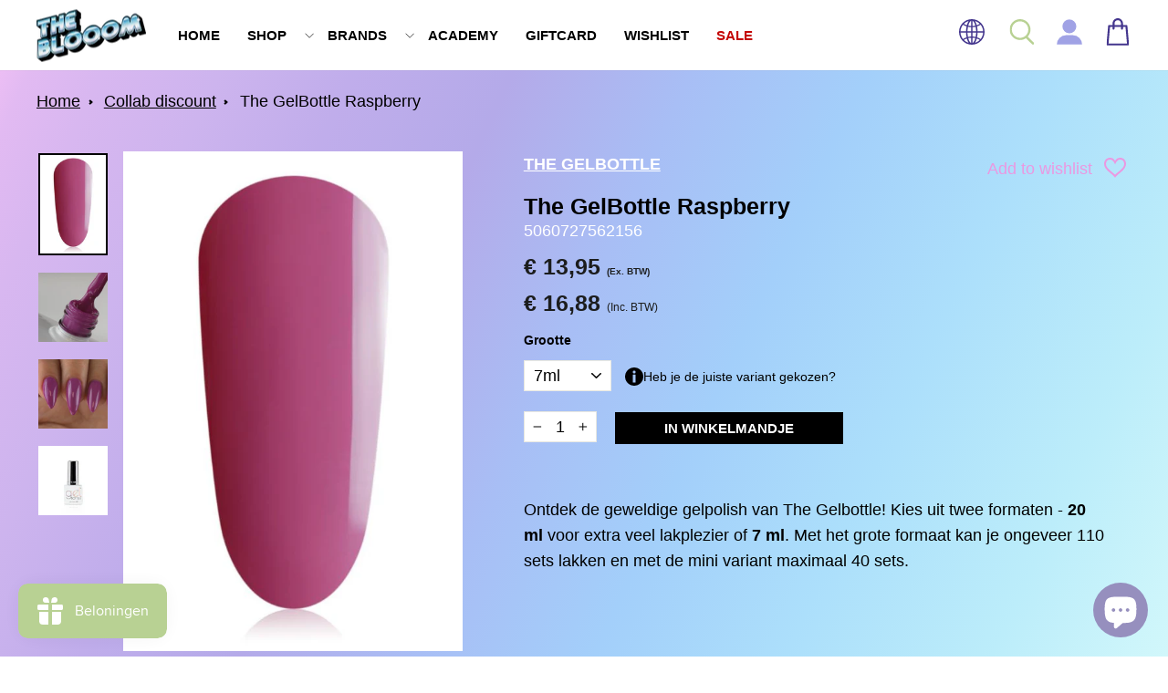

--- FILE ---
content_type: text/html; charset=utf-8
request_url: https://theblooom.nl/products/the-gelbottle-raspberry
body_size: 45076
content:
<!doctype html>
<html class="no-js" lang="nl" dir="ltr">
<head>
  <meta charset="utf-8">
  <meta http-equiv="X-UA-Compatible" content="IE=edge,chrome=1">
  <meta name="viewport" content="width=device-width,initial-scale=1">
  <meta name="theme-color" content="#111111">
  <meta name="author" content="Semantico.nl">
  <link rel="canonical" href="https://theblooom.nl/products/the-gelbottle-raspberry">
  <link rel="preconnect" href="https://cdn.shopify.com" crossorigin>
  <link rel="preconnect" href="https://fonts.shopifycdn.com" crossorigin>
  <link rel="dns-prefetch" href="https://productreviews.shopifycdn.com">
  <link rel="dns-prefetch" href="https://ajax.googleapis.com">
  <link rel="dns-prefetch" href="https://maps.googleapis.com">
  <link rel="dns-prefetch" href="https://maps.gstatic.com"><link rel="shortcut icon" href="//theblooom.nl/cdn/shop/files/b_los_logo_icon_e5785911-45eb-4990-9eb9-f5c6a7616547_32x32.png?v=1749475387" type="image/png" /><title>The GelBottle Raspberry
&ndash; The BLOOOM
</title>
<meta name="description" content="Ontdek de geweldige gelpolish van The Gelbottle! Kies uit twee formaten - 20 ml voor extra veel lakplezier of 7 ml. Met het grote formaat kan je ongeveer 110 sets lakken en met de mini variant maximaal 40 sets. The Gelbottle gelpolish is een 100% volledig gel systeem dat tot wel 4 weken blijft zitten en eenvoudig te ve"><meta property="og:site_name" content="The BLOOOM">
  <meta property="og:url" content="https://theblooom.nl/products/the-gelbottle-raspberry">
  <meta property="og:title" content="The GelBottle Raspberry">
  <meta property="og:type" content="product">
  <meta property="og:description" content="Ontdek de geweldige gelpolish van The Gelbottle! Kies uit twee formaten - 20 ml voor extra veel lakplezier of 7 ml. Met het grote formaat kan je ongeveer 110 sets lakken en met de mini variant maximaal 40 sets. The Gelbottle gelpolish is een 100% volledig gel systeem dat tot wel 4 weken blijft zitten en eenvoudig te ve"><meta property="og:image" content="http://theblooom.nl/cdn/shop/products/b38bd3_6d1e1f6094424cd489b57ffa769dbc8a_mv2_fb90267b-be64-46fe-9150-54c2143d6b1d.png?v=1677677826">
    <meta property="og:image:secure_url" content="https://theblooom.nl/cdn/shop/products/b38bd3_6d1e1f6094424cd489b57ffa769dbc8a_mv2_fb90267b-be64-46fe-9150-54c2143d6b1d.png?v=1677677826">
    <meta property="og:image:width" content="521">
    <meta property="og:image:height" content="769"><meta name="twitter:site" content="@">
  <meta name="twitter:card" content="summary_large_image">
  <meta name="twitter:title" content="The GelBottle Raspberry">
  <meta name="twitter:description" content="Ontdek de geweldige gelpolish van The Gelbottle! Kies uit twee formaten - 20 ml voor extra veel lakplezier of 7 ml. Met het grote formaat kan je ongeveer 110 sets lakken en met de mini variant maximaal 40 sets. The Gelbottle gelpolish is een 100% volledig gel systeem dat tot wel 4 weken blijft zitten en eenvoudig te ve">
<style data-shopify>
  

  
  
  
</style><link href="//theblooom.nl/cdn/shop/t/8/assets/theme.css?v=181744860851249244611749047971" rel="stylesheet" type="text/css" media="all" />
<style data-shopify>:root {
    --typeHeaderPrimary: Helvetica;
    --typeHeaderFallback: Arial, sans-serif;
    --typeHeaderSize: 45px;
    --typeHeaderWeight: 700;
    --typeHeaderLineHeight: 1;
    --typeHeaderSpacing: 0.0em;

    --typeBasePrimary:Helvetica;
    --typeBaseFallback:Arial, sans-serif;
    --typeBaseSize: 18px;
    --typeBaseWeight: 400;
    --typeBaseSpacing: 0.0em;
    --typeBaseLineHeight: 1.6;

    --typeCollectionTitle: 20px;

    --iconWeight: 2px;
    --iconLinecaps: miter;

    
      --buttonRadius: 0px;
    

    --colorGridOverlayOpacity: 0.1;
  }

  .placeholder-content {
    background-image: linear-gradient(100deg, #ffffff 40%, #f7f7f7 63%, #ffffff 79%);
  }</style> 

  <link href="//theblooom.nl/cdn/shop/t/8/assets/custom.css?v=55740540771741921271757879730" rel="stylesheet" type="text/css" media="all" />

  <script>
    document.documentElement.className = document.documentElement.className.replace('no-js', 'js');

    window.theme = window.theme || {};
    theme.routes = {
      home: "/",
      cart: "/cart.js",
      cartPage: "/cart",
      cartAdd: "/cart/add.js",
      cartChange: "/cart/change.js",
      search: "/search"
    };
    theme.strings = {
      soldOut: "Uitverkocht",
      unavailable: "Niet beschikbaar",
      inStockLabel: "Op voorraad",
      oneStockLabel: "Lage voorraad - nog [count] beschikbaar",
      otherStockLabel: "Lage voorraad - nog [count] beschikbaar",
      willNotShipUntil: "Klaar om verzonden te worden [date]",
      willBeInStockAfter: "Terug in voorraad [date]",
      waitingForStock: "Voorraad onderweg",
      savePrice: "Bespaar [saved_amount]",
      cartEmpty: "Jouw winkelmandje is leeg",
      cartTermsConfirmation: "Om af te rekenen dien je akkoord te gaan met de algemene voorwaarden en gebruik je de producten op een professionele wijze.",
      searchCollections: "Collecties:",
      searchPages: "Pagina\u0026#39;s:",
      searchArticles: "Artikelen:",
      productFrom: "van ",
    };
    theme.settings = {
      cartType: "drawer",
      isCustomerTemplate: false,
      moneyFormat: "€ {{amount_with_comma_separator}}",
      saveType: "percent",
      productImageSize: "square",
      productImageCover: true,
      predictiveSearch: true,
      predictiveSearchType: "product,article,page,collection",
      predictiveSearchVendor: true,
      predictiveSearchPrice: false,
      quickView: true,
      themeName: 'Impulse',
      themeVersion: "7.1.0"
    };
  </script>

  <script type='text/javascript' src='/apps/wlm/js/wlm-1.1.js'></script>


 
 









<style type="text/css">.wlm-message-pnf{text-align:center}#wlm-pwd-form{padding:30px 0;text-align:center}#wlm-wrapper{display:inline-block}#wlm-pwd-error{display:none;color:#FB8077;text-align:left;margin-top:10px;font-size:1.3rem}#wlm-pwd-error.wlm-error{border:1px solid #FB8077}#wlm-pwd-form-button{display:inline-block !important;height:auto !important;padding:8px 15px !important;background:black;border-radius:0 !important;color:#fff !important;text-decoration:none !important;vertical-align:top}.wlm-instantclick-fix,.wlm-item-selector{position:absolute;z-index:-999;display:none;height:0;width:0;font-size:0;line-height:0}#wlm-pwd-msg{margin-bottom:20px;text-align:left}#wlm-pwd-msg>p{margin-top:0;margin-bottom:0}.wlm-form-holder{display:flex}#wlm-pwd{border-color:black;border-width:1px;border-right:0;padding:0 10px}#wlm-pwd:focus-visible{outline:0}</style>




















































<script type='text/javascript'>
wlm.arrHideLinks.push('');
</script><style type='text/css' class='wlm-auto-hl-styles'>{ display: none !important; }</style>






<script type='text/javascript'>

wlm.navigateByLocation();

wlm.jq(document).ready(function(){
wlm.removeLinks();
});
</script>



  <script>window.performance && window.performance.mark && window.performance.mark('shopify.content_for_header.start');</script><meta name="facebook-domain-verification" content="h6yfsbh4gpgnnysot6q2ao1lnnby8p">
<meta name="google-site-verification" content="rV7lANRD2em4RObblyERlYQ5RiTA77mxWKlSMiJquzI">
<meta id="shopify-digital-wallet" name="shopify-digital-wallet" content="/56236834914/digital_wallets/dialog">
<meta name="shopify-checkout-api-token" content="071bde5700343c6cc05f3b43ecee398d">
<meta id="in-context-paypal-metadata" data-shop-id="56236834914" data-venmo-supported="false" data-environment="production" data-locale="nl_NL" data-paypal-v4="true" data-currency="EUR">
<link rel="alternate" hreflang="x-default" href="https://theblooom.nl/products/the-gelbottle-raspberry">
<link rel="alternate" hreflang="nl" href="https://theblooom.nl/products/the-gelbottle-raspberry">
<link rel="alternate" hreflang="en" href="https://theblooom.nl/en/products/the-gelbottle-raspberry">
<link rel="alternate" type="application/json+oembed" href="https://theblooom.nl/products/the-gelbottle-raspberry.oembed">
<script async="async" src="/checkouts/internal/preloads.js?locale=nl-NL"></script>
<script id="apple-pay-shop-capabilities" type="application/json">{"shopId":56236834914,"countryCode":"NL","currencyCode":"EUR","merchantCapabilities":["supports3DS"],"merchantId":"gid:\/\/shopify\/Shop\/56236834914","merchantName":"The BLOOOM","requiredBillingContactFields":["postalAddress","email","phone"],"requiredShippingContactFields":["postalAddress","email","phone"],"shippingType":"shipping","supportedNetworks":["visa","maestro","masterCard","amex"],"total":{"type":"pending","label":"The BLOOOM","amount":"1.00"},"shopifyPaymentsEnabled":true,"supportsSubscriptions":true}</script>
<script id="shopify-features" type="application/json">{"accessToken":"071bde5700343c6cc05f3b43ecee398d","betas":["rich-media-storefront-analytics"],"domain":"theblooom.nl","predictiveSearch":true,"shopId":56236834914,"locale":"nl"}</script>
<script>var Shopify = Shopify || {};
Shopify.shop = "theblooom.myshopify.com";
Shopify.locale = "nl";
Shopify.currency = {"active":"EUR","rate":"1.0"};
Shopify.country = "NL";
Shopify.theme = {"name":"Semantico.nl - Impulse710 -- WPD","id":154564460878,"schema_name":"Impulse","schema_version":"7.1.0","theme_store_id":857,"role":"main"};
Shopify.theme.handle = "null";
Shopify.theme.style = {"id":null,"handle":null};
Shopify.cdnHost = "theblooom.nl/cdn";
Shopify.routes = Shopify.routes || {};
Shopify.routes.root = "/";</script>
<script type="module">!function(o){(o.Shopify=o.Shopify||{}).modules=!0}(window);</script>
<script>!function(o){function n(){var o=[];function n(){o.push(Array.prototype.slice.apply(arguments))}return n.q=o,n}var t=o.Shopify=o.Shopify||{};t.loadFeatures=n(),t.autoloadFeatures=n()}(window);</script>
<script id="shop-js-analytics" type="application/json">{"pageType":"product"}</script>
<script defer="defer" async type="module" src="//theblooom.nl/cdn/shopifycloud/shop-js/modules/v2/client.init-shop-cart-sync_BHF27ruw.nl.esm.js"></script>
<script defer="defer" async type="module" src="//theblooom.nl/cdn/shopifycloud/shop-js/modules/v2/chunk.common_Dwaf6e9K.esm.js"></script>
<script type="module">
  await import("//theblooom.nl/cdn/shopifycloud/shop-js/modules/v2/client.init-shop-cart-sync_BHF27ruw.nl.esm.js");
await import("//theblooom.nl/cdn/shopifycloud/shop-js/modules/v2/chunk.common_Dwaf6e9K.esm.js");

  window.Shopify.SignInWithShop?.initShopCartSync?.({"fedCMEnabled":true,"windoidEnabled":true});

</script>
<script>(function() {
  var isLoaded = false;
  function asyncLoad() {
    if (isLoaded) return;
    isLoaded = true;
    var urls = ["https:\/\/chimpstatic.com\/mcjs-connected\/js\/users\/c8f81e28317cdd0025453c9d4\/a2aeef8a9ed167ddb7b5b54a2.js?shop=theblooom.myshopify.com","\/\/cdn.shopify.com\/proxy\/ab06fd340a02e4a844d77ab56907aa3e9058a2c930b6f91d9419e08b22dd6960\/api.goaffpro.com\/loader.js?shop=theblooom.myshopify.com\u0026sp-cache-control=cHVibGljLCBtYXgtYWdlPTkwMA","\/\/swymv3free-01.azureedge.net\/code\/swym_fb_pixel.js?shop=theblooom.myshopify.com","https:\/\/s3-us-west-2.amazonaws.com\/da-restock\/da-restock.js?shop=theblooom.myshopify.com","https:\/\/static.klaviyo.com\/onsite\/js\/klaviyo.js?company_id=Srs8DL\u0026shop=theblooom.myshopify.com","https:\/\/static.klaviyo.com\/onsite\/js\/klaviyo.js?company_id=Srs8DL\u0026shop=theblooom.myshopify.com","https:\/\/js.smile.io\/v1\/smile-shopify.js?shop=theblooom.myshopify.com","https:\/\/shop.archivepro.io\/frontend\/app.min.js?shop=theblooom.myshopify.com","https:\/\/storage.nfcube.com\/instafeed-7f523c7894a47d334a83a29b3e8c9f11.js?shop=theblooom.myshopify.com"];
    for (var i = 0; i < urls.length; i++) {
      var s = document.createElement('script');
      s.type = 'text/javascript';
      s.async = true;
      s.src = urls[i];
      var x = document.getElementsByTagName('script')[0];
      x.parentNode.insertBefore(s, x);
    }
  };
  if(window.attachEvent) {
    window.attachEvent('onload', asyncLoad);
  } else {
    window.addEventListener('load', asyncLoad, false);
  }
})();</script>
<script id="__st">var __st={"a":56236834914,"offset":3600,"reqid":"3b1543d6-5466-46a2-8c3f-cd4c67126991-1768675636","pageurl":"theblooom.nl\/products\/the-gelbottle-raspberry","u":"f51d64b56e88","p":"product","rtyp":"product","rid":6847742476386};</script>
<script>window.ShopifyPaypalV4VisibilityTracking = true;</script>
<script id="captcha-bootstrap">!function(){'use strict';const t='contact',e='account',n='new_comment',o=[[t,t],['blogs',n],['comments',n],[t,'customer']],c=[[e,'customer_login'],[e,'guest_login'],[e,'recover_customer_password'],[e,'create_customer']],r=t=>t.map((([t,e])=>`form[action*='/${t}']:not([data-nocaptcha='true']) input[name='form_type'][value='${e}']`)).join(','),a=t=>()=>t?[...document.querySelectorAll(t)].map((t=>t.form)):[];function s(){const t=[...o],e=r(t);return a(e)}const i='password',u='form_key',d=['recaptcha-v3-token','g-recaptcha-response','h-captcha-response',i],f=()=>{try{return window.sessionStorage}catch{return}},m='__shopify_v',_=t=>t.elements[u];function p(t,e,n=!1){try{const o=window.sessionStorage,c=JSON.parse(o.getItem(e)),{data:r}=function(t){const{data:e,action:n}=t;return t[m]||n?{data:e,action:n}:{data:t,action:n}}(c);for(const[e,n]of Object.entries(r))t.elements[e]&&(t.elements[e].value=n);n&&o.removeItem(e)}catch(o){console.error('form repopulation failed',{error:o})}}const l='form_type',E='cptcha';function T(t){t.dataset[E]=!0}const w=window,h=w.document,L='Shopify',v='ce_forms',y='captcha';let A=!1;((t,e)=>{const n=(g='f06e6c50-85a8-45c8-87d0-21a2b65856fe',I='https://cdn.shopify.com/shopifycloud/storefront-forms-hcaptcha/ce_storefront_forms_captcha_hcaptcha.v1.5.2.iife.js',D={infoText:'Beschermd door hCaptcha',privacyText:'Privacy',termsText:'Voorwaarden'},(t,e,n)=>{const o=w[L][v],c=o.bindForm;if(c)return c(t,g,e,D).then(n);var r;o.q.push([[t,g,e,D],n]),r=I,A||(h.body.append(Object.assign(h.createElement('script'),{id:'captcha-provider',async:!0,src:r})),A=!0)});var g,I,D;w[L]=w[L]||{},w[L][v]=w[L][v]||{},w[L][v].q=[],w[L][y]=w[L][y]||{},w[L][y].protect=function(t,e){n(t,void 0,e),T(t)},Object.freeze(w[L][y]),function(t,e,n,w,h,L){const[v,y,A,g]=function(t,e,n){const i=e?o:[],u=t?c:[],d=[...i,...u],f=r(d),m=r(i),_=r(d.filter((([t,e])=>n.includes(e))));return[a(f),a(m),a(_),s()]}(w,h,L),I=t=>{const e=t.target;return e instanceof HTMLFormElement?e:e&&e.form},D=t=>v().includes(t);t.addEventListener('submit',(t=>{const e=I(t);if(!e)return;const n=D(e)&&!e.dataset.hcaptchaBound&&!e.dataset.recaptchaBound,o=_(e),c=g().includes(e)&&(!o||!o.value);(n||c)&&t.preventDefault(),c&&!n&&(function(t){try{if(!f())return;!function(t){const e=f();if(!e)return;const n=_(t);if(!n)return;const o=n.value;o&&e.removeItem(o)}(t);const e=Array.from(Array(32),(()=>Math.random().toString(36)[2])).join('');!function(t,e){_(t)||t.append(Object.assign(document.createElement('input'),{type:'hidden',name:u})),t.elements[u].value=e}(t,e),function(t,e){const n=f();if(!n)return;const o=[...t.querySelectorAll(`input[type='${i}']`)].map((({name:t})=>t)),c=[...d,...o],r={};for(const[a,s]of new FormData(t).entries())c.includes(a)||(r[a]=s);n.setItem(e,JSON.stringify({[m]:1,action:t.action,data:r}))}(t,e)}catch(e){console.error('failed to persist form',e)}}(e),e.submit())}));const S=(t,e)=>{t&&!t.dataset[E]&&(n(t,e.some((e=>e===t))),T(t))};for(const o of['focusin','change'])t.addEventListener(o,(t=>{const e=I(t);D(e)&&S(e,y())}));const B=e.get('form_key'),M=e.get(l),P=B&&M;t.addEventListener('DOMContentLoaded',(()=>{const t=y();if(P)for(const e of t)e.elements[l].value===M&&p(e,B);[...new Set([...A(),...v().filter((t=>'true'===t.dataset.shopifyCaptcha))])].forEach((e=>S(e,t)))}))}(h,new URLSearchParams(w.location.search),n,t,e,['guest_login'])})(!0,!0)}();</script>
<script integrity="sha256-4kQ18oKyAcykRKYeNunJcIwy7WH5gtpwJnB7kiuLZ1E=" data-source-attribution="shopify.loadfeatures" defer="defer" src="//theblooom.nl/cdn/shopifycloud/storefront/assets/storefront/load_feature-a0a9edcb.js" crossorigin="anonymous"></script>
<script data-source-attribution="shopify.dynamic_checkout.dynamic.init">var Shopify=Shopify||{};Shopify.PaymentButton=Shopify.PaymentButton||{isStorefrontPortableWallets:!0,init:function(){window.Shopify.PaymentButton.init=function(){};var t=document.createElement("script");t.src="https://theblooom.nl/cdn/shopifycloud/portable-wallets/latest/portable-wallets.nl.js",t.type="module",document.head.appendChild(t)}};
</script>
<script data-source-attribution="shopify.dynamic_checkout.buyer_consent">
  function portableWalletsHideBuyerConsent(e){var t=document.getElementById("shopify-buyer-consent"),n=document.getElementById("shopify-subscription-policy-button");t&&n&&(t.classList.add("hidden"),t.setAttribute("aria-hidden","true"),n.removeEventListener("click",e))}function portableWalletsShowBuyerConsent(e){var t=document.getElementById("shopify-buyer-consent"),n=document.getElementById("shopify-subscription-policy-button");t&&n&&(t.classList.remove("hidden"),t.removeAttribute("aria-hidden"),n.addEventListener("click",e))}window.Shopify?.PaymentButton&&(window.Shopify.PaymentButton.hideBuyerConsent=portableWalletsHideBuyerConsent,window.Shopify.PaymentButton.showBuyerConsent=portableWalletsShowBuyerConsent);
</script>
<script data-source-attribution="shopify.dynamic_checkout.cart.bootstrap">document.addEventListener("DOMContentLoaded",(function(){function t(){return document.querySelector("shopify-accelerated-checkout-cart, shopify-accelerated-checkout")}if(t())Shopify.PaymentButton.init();else{new MutationObserver((function(e,n){t()&&(Shopify.PaymentButton.init(),n.disconnect())})).observe(document.body,{childList:!0,subtree:!0})}}));
</script>
<script id='scb4127' type='text/javascript' async='' src='https://theblooom.nl/cdn/shopifycloud/privacy-banner/storefront-banner.js'></script><link id="shopify-accelerated-checkout-styles" rel="stylesheet" media="screen" href="https://theblooom.nl/cdn/shopifycloud/portable-wallets/latest/accelerated-checkout-backwards-compat.css" crossorigin="anonymous">
<style id="shopify-accelerated-checkout-cart">
        #shopify-buyer-consent {
  margin-top: 1em;
  display: inline-block;
  width: 100%;
}

#shopify-buyer-consent.hidden {
  display: none;
}

#shopify-subscription-policy-button {
  background: none;
  border: none;
  padding: 0;
  text-decoration: underline;
  font-size: inherit;
  cursor: pointer;
}

#shopify-subscription-policy-button::before {
  box-shadow: none;
}

      </style>

<script>window.performance && window.performance.mark && window.performance.mark('shopify.content_for_header.end');</script>

  <script src="//theblooom.nl/cdn/shop/t/8/assets/vendor-scripts-v11.js" defer="defer"></script><link rel="stylesheet" href="//theblooom.nl/cdn/shop/t/8/assets/country-flags.css"><script src="//theblooom.nl/cdn/shop/t/8/assets/theme.js?v=166542314060835066821744093665" defer="defer"></script>


  
  
  

	<!-- "snippets/vitals-loader.liquid" was not rendered, the associated app was uninstalled -->
<!-- Google Tag Manager -->
<script>(function(w,d,s,l,i){w[l]=w[l]||[];w[l].push({'gtm.start':
new Date().getTime(),event:'gtm.js'});var f=d.getElementsByTagName(s)[0],
j=d.createElement(s),dl=l!='dataLayer'?'&l='+l:'';j.async=true;j.src=
'https://www.googletagmanager.com/gtm.js?id='+i+dl;f.parentNode.insertBefore(j,f);
})(window,document,'script','dataLayer','GTM-MJBLQKPM');</script>
<!-- End Google Tag Manager -->
  



















 




 <div class="evm-wiser-popup-mainsection"></div>	<!-- BEGIN app block: shopify://apps/gift-card-hero-all-in-one/blocks/app-embed/57babc6a-ae2b-46cf-b565-dd8395b0276b --><!-- BEGIN app snippet: gift-hero-snippet -->

<script async>
  (function() {
    window.ScCommon = {
      shop: {
        moneyFormat: window?.GiftCardHeroCustom?.moneyFormat || '€ {{amount_with_comma_separator}}',
        customer: null,
      },
    };
    
      window.GiftCardHero = {
        common: {
          translations: {
            preview: 'Preview',
            mycards: 'Mijn cadeaubonnen',
            account: 'Mijn account',
            details: 'Details',
            noRegisteredCards: 'No registered gift cards',
            checkBalance: 'Controleer de balans',
            customAmount: 'Aangepast',
            giftCard: 'Cadeaubon',
            expiresOn: 'Verloopt op {{ expiry }}',
          },
        },
        shop: {
          items: [],
          currency: 'EUR',
          mainCurrency: 'EUR',
        },
        balance: {
          design: {"checkerBtnBg":"#8533fc","checkerBtnColor":"#ffffff","checkerModalBorderRadius":5,"checkerButtonBorderRadius":36,"checkerModalBg":"#ffffff","bubbleBg":"#ffce33","bubbleColor":"#0D0D2A","bubbleBorderRadius":5,"textColor":"#000000","inputBg":"#ffffff","inputBorderRadius":2,"inputBorderColor":"#acacac","inputColor":"#000000","submitBg":"#000000","submitBorder":"#000000","submitBorderRadius":2,"submitColor":"#ffffff","findBtnBg":"#4e63df","findBtnBorder":"#4e63df","findBtnColor":"#ffffff","fintBtnRadius":6,"progressBg":"#d5dae3","progressRadius":10,"applyBg":"#D4D8EF","applyColor":"#242445","applyRadius":6},
          translations: {
            'nl': {"checkerBtnText":"CADEAUBON SALDO CONTROLEREN","inputLabel":"Inwisselen of het saldo van cadeaubonnen controleren","submitLabel":"Controleren","placeholder":"Vul hier uw Cadeaucode in","more":"Vind producten tegen een vergelijkbare prijs","cartSubotal":"Subtotaal winkelwagen: ","usedBalance":"Toegepast saldo:","unusedBalance":"Niet-toegepast saldo:","cardBalance":"Gift card balans","apply":"Saldo toepassen op een kar"} || {"checkerBtnText":"GIFT CARD BALANCE CHECK","inputLabel":"Redeem or check balance of gift cards","submitLabel":"Check","placeholder":"Enter your gift code here","more":"Find products at a similar price","cartSubotal":"Cart subtotal: ","usedBalance":"Applied balance:","unusedBalance":"Unapplied balance:","cardBalance":"Gift card balans","apply":"Apply balance to a cart"},
          },
        },
        settings: {"balance":{"enabled":false,"recommendProducts":true,"showProgressCart":true,"showBubble":true,"showProgressTime":"4","allowApply":true,"showProgress":true,"allowMultiple":true,"showWidget":"5","title":"Gift card balans checker","beforeText":"\u003cp\u003eWil je weten hoeveel er nog op je gift card staat?\u003c\/p\u003e\u003cp\u003eEnter you gift card number in the input field below in order to check your gift card balance.\u003c\/p\u003e","afterText":"\u003ch3\u003e\u003cstrong\u003eAdditional information\u003c\/strong\u003e\u003c\/h3\u003e\u003cul\u003e\u003cli\u003eYou may apply your gift card at a checkout page.\u003c\/li\u003e\u003cli\u003eYou may use your gift card multiple times if your gift card has a remaining balance.\u003c\/li\u003e\u003cli\u003eYou may apply multiple gift cards at a checkout page.\u003c\/li\u003e\u003cli\u003eYou can't use a gift card to buy another gift card.\u003c\/li\u003e\u003c\/ul\u003e\u003cp\u003e\u003cbr\u003e\u003c\/p\u003e\u003cp style=\"text-align: right; font-size: 0.9em;\" class=\"sc-powered-by\"\u003ePowered by \u003cspan\u003e\u003ca href=\"https:\/\/apps.shopify.com\/gift-card-hero\" target=\"_blank\"\u003eShopify Gift Card Hero App\u003c\/a\u003e\u003c\/span\u003e\u003c\/p\u003e","version":"v2"}},
        isGiftProduct: false,
        productId: 6847742476386,
        img: 'products/b38bd3_6d1e1f6094424cd489b57ffa769dbc8a_mv2_fb90267b-be64-46fe-9150-54c2143d6b1d.png',
        options: [{"name":"Grootte","position":1,"values":["7ml","20ml"]}],
        hideMyGiftcards: false,
        giftcards: true,
      };
    
    
  })();
</script>


<!-- END app snippet -->






  
  <script
    src="https://cdn.shopify.com/extensions/019bc635-2729-703e-8a07-d291895bf021/giftcard-hero-440/assets/storefront.min.js"
    defer
    data-cmp-ignore
    data-cmp-ab="2"
    data-cookieconsent="ignore"></script>
  





<!-- END app block --><!-- BEGIN app block: shopify://apps/timesact-pre-order/blocks/app-embed/bf6c109b-79b5-457c-8752-0e5e9e9676e7 -->
<!-- END app block --><!-- BEGIN app block: shopify://apps/klaviyo-email-marketing-sms/blocks/klaviyo-onsite-embed/2632fe16-c075-4321-a88b-50b567f42507 -->












  <script async src="https://static.klaviyo.com/onsite/js/SE2e48/klaviyo.js?company_id=SE2e48"></script>
  <script>!function(){if(!window.klaviyo){window._klOnsite=window._klOnsite||[];try{window.klaviyo=new Proxy({},{get:function(n,i){return"push"===i?function(){var n;(n=window._klOnsite).push.apply(n,arguments)}:function(){for(var n=arguments.length,o=new Array(n),w=0;w<n;w++)o[w]=arguments[w];var t="function"==typeof o[o.length-1]?o.pop():void 0,e=new Promise((function(n){window._klOnsite.push([i].concat(o,[function(i){t&&t(i),n(i)}]))}));return e}}})}catch(n){window.klaviyo=window.klaviyo||[],window.klaviyo.push=function(){var n;(n=window._klOnsite).push.apply(n,arguments)}}}}();</script>

  
    <script id="viewed_product">
      if (item == null) {
        var _learnq = _learnq || [];

        var MetafieldReviews = null
        var MetafieldYotpoRating = null
        var MetafieldYotpoCount = null
        var MetafieldLooxRating = null
        var MetafieldLooxCount = null
        var okendoProduct = null
        var okendoProductReviewCount = null
        var okendoProductReviewAverageValue = null
        try {
          // The following fields are used for Customer Hub recently viewed in order to add reviews.
          // This information is not part of __kla_viewed. Instead, it is part of __kla_viewed_reviewed_items
          MetafieldReviews = {};
          MetafieldYotpoRating = null
          MetafieldYotpoCount = null
          MetafieldLooxRating = null
          MetafieldLooxCount = null

          okendoProduct = null
          // If the okendo metafield is not legacy, it will error, which then requires the new json formatted data
          if (okendoProduct && 'error' in okendoProduct) {
            okendoProduct = null
          }
          okendoProductReviewCount = okendoProduct ? okendoProduct.reviewCount : null
          okendoProductReviewAverageValue = okendoProduct ? okendoProduct.reviewAverageValue : null
        } catch (error) {
          console.error('Error in Klaviyo onsite reviews tracking:', error);
        }

        var item = {
          Name: "The GelBottle Raspberry",
          ProductID: 6847742476386,
          Categories: ["Collab discount","Gelpolish","Regular products","Summer Sale","The GelBottle","The GelBottle Gelpolish","The GelBottle Gelpolish MINI's","The GelBottle MINI's","TPO-vrij","Wintersale"],
          ImageURL: "https://theblooom.nl/cdn/shop/products/b38bd3_6d1e1f6094424cd489b57ffa769dbc8a_mv2_fb90267b-be64-46fe-9150-54c2143d6b1d_grande.png?v=1677677826",
          URL: "https://theblooom.nl/products/the-gelbottle-raspberry",
          Brand: "The GelBottle",
          Price: "€ 13,95",
          Value: "13,95",
          CompareAtPrice: "€ 0,00"
        };
        _learnq.push(['track', 'Viewed Product', item]);
        _learnq.push(['trackViewedItem', {
          Title: item.Name,
          ItemId: item.ProductID,
          Categories: item.Categories,
          ImageUrl: item.ImageURL,
          Url: item.URL,
          Metadata: {
            Brand: item.Brand,
            Price: item.Price,
            Value: item.Value,
            CompareAtPrice: item.CompareAtPrice
          },
          metafields:{
            reviews: MetafieldReviews,
            yotpo:{
              rating: MetafieldYotpoRating,
              count: MetafieldYotpoCount,
            },
            loox:{
              rating: MetafieldLooxRating,
              count: MetafieldLooxCount,
            },
            okendo: {
              rating: okendoProductReviewAverageValue,
              count: okendoProductReviewCount,
            }
          }
        }]);
      }
    </script>
  




  <script>
    window.klaviyoReviewsProductDesignMode = false
  </script>







<!-- END app block --><script src="https://cdn.shopify.com/extensions/7bc9bb47-adfa-4267-963e-cadee5096caf/inbox-1252/assets/inbox-chat-loader.js" type="text/javascript" defer="defer"></script>
<script src="https://cdn.shopify.com/extensions/019a9cc4-a781-7c6f-a0b8-708bf879b257/bundles-42/assets/simple-bundles-v2.min.js" type="text/javascript" defer="defer"></script>
<script src="https://cdn.shopify.com/extensions/3ee93129-d11c-4adb-8a29-0c9bec8a2202/preorder-notify-me-timesact-17/assets/timesact.js" type="text/javascript" defer="defer"></script>
<link href="https://cdn.shopify.com/extensions/3ee93129-d11c-4adb-8a29-0c9bec8a2202/preorder-notify-me-timesact-17/assets/timesact.css" rel="stylesheet" type="text/css" media="all">
<script src="https://cdn.shopify.com/extensions/8a73ca8c-e52c-403e-a285-960b1a039a01/alert-me-restock-alerts-18/assets/da-restock.js" type="text/javascript" defer="defer"></script>
<link href="https://cdn.shopify.com/extensions/8a73ca8c-e52c-403e-a285-960b1a039a01/alert-me-restock-alerts-18/assets/da-restock.css" rel="stylesheet" type="text/css" media="all">
<link href="https://monorail-edge.shopifysvc.com" rel="dns-prefetch">
<script>(function(){if ("sendBeacon" in navigator && "performance" in window) {try {var session_token_from_headers = performance.getEntriesByType('navigation')[0].serverTiming.find(x => x.name == '_s').description;} catch {var session_token_from_headers = undefined;}var session_cookie_matches = document.cookie.match(/_shopify_s=([^;]*)/);var session_token_from_cookie = session_cookie_matches && session_cookie_matches.length === 2 ? session_cookie_matches[1] : "";var session_token = session_token_from_headers || session_token_from_cookie || "";function handle_abandonment_event(e) {var entries = performance.getEntries().filter(function(entry) {return /monorail-edge.shopifysvc.com/.test(entry.name);});if (!window.abandonment_tracked && entries.length === 0) {window.abandonment_tracked = true;var currentMs = Date.now();var navigation_start = performance.timing.navigationStart;var payload = {shop_id: 56236834914,url: window.location.href,navigation_start,duration: currentMs - navigation_start,session_token,page_type: "product"};window.navigator.sendBeacon("https://monorail-edge.shopifysvc.com/v1/produce", JSON.stringify({schema_id: "online_store_buyer_site_abandonment/1.1",payload: payload,metadata: {event_created_at_ms: currentMs,event_sent_at_ms: currentMs}}));}}window.addEventListener('pagehide', handle_abandonment_event);}}());</script>
<script id="web-pixels-manager-setup">(function e(e,d,r,n,o){if(void 0===o&&(o={}),!Boolean(null===(a=null===(i=window.Shopify)||void 0===i?void 0:i.analytics)||void 0===a?void 0:a.replayQueue)){var i,a;window.Shopify=window.Shopify||{};var t=window.Shopify;t.analytics=t.analytics||{};var s=t.analytics;s.replayQueue=[],s.publish=function(e,d,r){return s.replayQueue.push([e,d,r]),!0};try{self.performance.mark("wpm:start")}catch(e){}var l=function(){var e={modern:/Edge?\/(1{2}[4-9]|1[2-9]\d|[2-9]\d{2}|\d{4,})\.\d+(\.\d+|)|Firefox\/(1{2}[4-9]|1[2-9]\d|[2-9]\d{2}|\d{4,})\.\d+(\.\d+|)|Chrom(ium|e)\/(9{2}|\d{3,})\.\d+(\.\d+|)|(Maci|X1{2}).+ Version\/(15\.\d+|(1[6-9]|[2-9]\d|\d{3,})\.\d+)([,.]\d+|)( \(\w+\)|)( Mobile\/\w+|) Safari\/|Chrome.+OPR\/(9{2}|\d{3,})\.\d+\.\d+|(CPU[ +]OS|iPhone[ +]OS|CPU[ +]iPhone|CPU IPhone OS|CPU iPad OS)[ +]+(15[._]\d+|(1[6-9]|[2-9]\d|\d{3,})[._]\d+)([._]\d+|)|Android:?[ /-](13[3-9]|1[4-9]\d|[2-9]\d{2}|\d{4,})(\.\d+|)(\.\d+|)|Android.+Firefox\/(13[5-9]|1[4-9]\d|[2-9]\d{2}|\d{4,})\.\d+(\.\d+|)|Android.+Chrom(ium|e)\/(13[3-9]|1[4-9]\d|[2-9]\d{2}|\d{4,})\.\d+(\.\d+|)|SamsungBrowser\/([2-9]\d|\d{3,})\.\d+/,legacy:/Edge?\/(1[6-9]|[2-9]\d|\d{3,})\.\d+(\.\d+|)|Firefox\/(5[4-9]|[6-9]\d|\d{3,})\.\d+(\.\d+|)|Chrom(ium|e)\/(5[1-9]|[6-9]\d|\d{3,})\.\d+(\.\d+|)([\d.]+$|.*Safari\/(?![\d.]+ Edge\/[\d.]+$))|(Maci|X1{2}).+ Version\/(10\.\d+|(1[1-9]|[2-9]\d|\d{3,})\.\d+)([,.]\d+|)( \(\w+\)|)( Mobile\/\w+|) Safari\/|Chrome.+OPR\/(3[89]|[4-9]\d|\d{3,})\.\d+\.\d+|(CPU[ +]OS|iPhone[ +]OS|CPU[ +]iPhone|CPU IPhone OS|CPU iPad OS)[ +]+(10[._]\d+|(1[1-9]|[2-9]\d|\d{3,})[._]\d+)([._]\d+|)|Android:?[ /-](13[3-9]|1[4-9]\d|[2-9]\d{2}|\d{4,})(\.\d+|)(\.\d+|)|Mobile Safari.+OPR\/([89]\d|\d{3,})\.\d+\.\d+|Android.+Firefox\/(13[5-9]|1[4-9]\d|[2-9]\d{2}|\d{4,})\.\d+(\.\d+|)|Android.+Chrom(ium|e)\/(13[3-9]|1[4-9]\d|[2-9]\d{2}|\d{4,})\.\d+(\.\d+|)|Android.+(UC? ?Browser|UCWEB|U3)[ /]?(15\.([5-9]|\d{2,})|(1[6-9]|[2-9]\d|\d{3,})\.\d+)\.\d+|SamsungBrowser\/(5\.\d+|([6-9]|\d{2,})\.\d+)|Android.+MQ{2}Browser\/(14(\.(9|\d{2,})|)|(1[5-9]|[2-9]\d|\d{3,})(\.\d+|))(\.\d+|)|K[Aa][Ii]OS\/(3\.\d+|([4-9]|\d{2,})\.\d+)(\.\d+|)/},d=e.modern,r=e.legacy,n=navigator.userAgent;return n.match(d)?"modern":n.match(r)?"legacy":"unknown"}(),u="modern"===l?"modern":"legacy",c=(null!=n?n:{modern:"",legacy:""})[u],f=function(e){return[e.baseUrl,"/wpm","/b",e.hashVersion,"modern"===e.buildTarget?"m":"l",".js"].join("")}({baseUrl:d,hashVersion:r,buildTarget:u}),m=function(e){var d=e.version,r=e.bundleTarget,n=e.surface,o=e.pageUrl,i=e.monorailEndpoint;return{emit:function(e){var a=e.status,t=e.errorMsg,s=(new Date).getTime(),l=JSON.stringify({metadata:{event_sent_at_ms:s},events:[{schema_id:"web_pixels_manager_load/3.1",payload:{version:d,bundle_target:r,page_url:o,status:a,surface:n,error_msg:t},metadata:{event_created_at_ms:s}}]});if(!i)return console&&console.warn&&console.warn("[Web Pixels Manager] No Monorail endpoint provided, skipping logging."),!1;try{return self.navigator.sendBeacon.bind(self.navigator)(i,l)}catch(e){}var u=new XMLHttpRequest;try{return u.open("POST",i,!0),u.setRequestHeader("Content-Type","text/plain"),u.send(l),!0}catch(e){return console&&console.warn&&console.warn("[Web Pixels Manager] Got an unhandled error while logging to Monorail."),!1}}}}({version:r,bundleTarget:l,surface:e.surface,pageUrl:self.location.href,monorailEndpoint:e.monorailEndpoint});try{o.browserTarget=l,function(e){var d=e.src,r=e.async,n=void 0===r||r,o=e.onload,i=e.onerror,a=e.sri,t=e.scriptDataAttributes,s=void 0===t?{}:t,l=document.createElement("script"),u=document.querySelector("head"),c=document.querySelector("body");if(l.async=n,l.src=d,a&&(l.integrity=a,l.crossOrigin="anonymous"),s)for(var f in s)if(Object.prototype.hasOwnProperty.call(s,f))try{l.dataset[f]=s[f]}catch(e){}if(o&&l.addEventListener("load",o),i&&l.addEventListener("error",i),u)u.appendChild(l);else{if(!c)throw new Error("Did not find a head or body element to append the script");c.appendChild(l)}}({src:f,async:!0,onload:function(){if(!function(){var e,d;return Boolean(null===(d=null===(e=window.Shopify)||void 0===e?void 0:e.analytics)||void 0===d?void 0:d.initialized)}()){var d=window.webPixelsManager.init(e)||void 0;if(d){var r=window.Shopify.analytics;r.replayQueue.forEach((function(e){var r=e[0],n=e[1],o=e[2];d.publishCustomEvent(r,n,o)})),r.replayQueue=[],r.publish=d.publishCustomEvent,r.visitor=d.visitor,r.initialized=!0}}},onerror:function(){return m.emit({status:"failed",errorMsg:"".concat(f," has failed to load")})},sri:function(e){var d=/^sha384-[A-Za-z0-9+/=]+$/;return"string"==typeof e&&d.test(e)}(c)?c:"",scriptDataAttributes:o}),m.emit({status:"loading"})}catch(e){m.emit({status:"failed",errorMsg:(null==e?void 0:e.message)||"Unknown error"})}}})({shopId: 56236834914,storefrontBaseUrl: "https://theblooom.nl",extensionsBaseUrl: "https://extensions.shopifycdn.com/cdn/shopifycloud/web-pixels-manager",monorailEndpoint: "https://monorail-edge.shopifysvc.com/unstable/produce_batch",surface: "storefront-renderer",enabledBetaFlags: ["2dca8a86"],webPixelsConfigList: [{"id":"2549678414","configuration":"{\"accountID\":\"SE2e48\",\"webPixelConfig\":\"eyJlbmFibGVBZGRlZFRvQ2FydEV2ZW50cyI6IHRydWV9\"}","eventPayloadVersion":"v1","runtimeContext":"STRICT","scriptVersion":"524f6c1ee37bacdca7657a665bdca589","type":"APP","apiClientId":123074,"privacyPurposes":["ANALYTICS","MARKETING"],"dataSharingAdjustments":{"protectedCustomerApprovalScopes":["read_customer_address","read_customer_email","read_customer_name","read_customer_personal_data","read_customer_phone"]}},{"id":"2340553038","configuration":"{\"shop\":\"theblooom.myshopify.com\",\"cookie_duration\":\"604800\"}","eventPayloadVersion":"v1","runtimeContext":"STRICT","scriptVersion":"a2e7513c3708f34b1f617d7ce88f9697","type":"APP","apiClientId":2744533,"privacyPurposes":["ANALYTICS","MARKETING"],"dataSharingAdjustments":{"protectedCustomerApprovalScopes":["read_customer_address","read_customer_email","read_customer_name","read_customer_personal_data","read_customer_phone"]}},{"id":"1902215502","configuration":"{\"pixelCode\":\"CVHDVIBC77U76UBUKCSG\"}","eventPayloadVersion":"v1","runtimeContext":"STRICT","scriptVersion":"22e92c2ad45662f435e4801458fb78cc","type":"APP","apiClientId":4383523,"privacyPurposes":["ANALYTICS","MARKETING","SALE_OF_DATA"],"dataSharingAdjustments":{"protectedCustomerApprovalScopes":["read_customer_address","read_customer_email","read_customer_name","read_customer_personal_data","read_customer_phone"]}},{"id":"985563470","configuration":"{\"swymApiEndpoint\":\"https:\/\/swymstore-v3free-01.swymrelay.com\",\"swymTier\":\"v3free-01\"}","eventPayloadVersion":"v1","runtimeContext":"STRICT","scriptVersion":"5b6f6917e306bc7f24523662663331c0","type":"APP","apiClientId":1350849,"privacyPurposes":["ANALYTICS","MARKETING","PREFERENCES"],"dataSharingAdjustments":{"protectedCustomerApprovalScopes":["read_customer_email","read_customer_name","read_customer_personal_data","read_customer_phone"]}},{"id":"955384142","configuration":"{\"config\":\"{\\\"pixel_id\\\":\\\"G-HBZY4QH16Y\\\",\\\"target_country\\\":\\\"NL\\\",\\\"gtag_events\\\":[{\\\"type\\\":\\\"search\\\",\\\"action_label\\\":[\\\"G-HBZY4QH16Y\\\",\\\"AW-383839298\\\/jaq-CIPb9ZgYEMLYg7cB\\\"]},{\\\"type\\\":\\\"begin_checkout\\\",\\\"action_label\\\":[\\\"G-HBZY4QH16Y\\\",\\\"AW-383839298\\\/R-rtCInb9ZgYEMLYg7cB\\\"]},{\\\"type\\\":\\\"view_item\\\",\\\"action_label\\\":[\\\"G-HBZY4QH16Y\\\",\\\"AW-383839298\\\/2dmcCIDb9ZgYEMLYg7cB\\\",\\\"MC-XLQPF9DG83\\\"]},{\\\"type\\\":\\\"purchase\\\",\\\"action_label\\\":[\\\"G-HBZY4QH16Y\\\",\\\"AW-383839298\\\/Dz1ACPra9ZgYEMLYg7cB\\\",\\\"MC-XLQPF9DG83\\\"]},{\\\"type\\\":\\\"page_view\\\",\\\"action_label\\\":[\\\"G-HBZY4QH16Y\\\",\\\"AW-383839298\\\/0jwoCP3a9ZgYEMLYg7cB\\\",\\\"MC-XLQPF9DG83\\\"]},{\\\"type\\\":\\\"add_payment_info\\\",\\\"action_label\\\":[\\\"G-HBZY4QH16Y\\\",\\\"AW-383839298\\\/_gn3CIzb9ZgYEMLYg7cB\\\"]},{\\\"type\\\":\\\"add_to_cart\\\",\\\"action_label\\\":[\\\"G-HBZY4QH16Y\\\",\\\"AW-383839298\\\/cD0iCIbb9ZgYEMLYg7cB\\\"]}],\\\"enable_monitoring_mode\\\":false}\"}","eventPayloadVersion":"v1","runtimeContext":"OPEN","scriptVersion":"b2a88bafab3e21179ed38636efcd8a93","type":"APP","apiClientId":1780363,"privacyPurposes":[],"dataSharingAdjustments":{"protectedCustomerApprovalScopes":["read_customer_address","read_customer_email","read_customer_name","read_customer_personal_data","read_customer_phone"]}},{"id":"263127374","configuration":"{\"pixel_id\":\"185171253872399\",\"pixel_type\":\"facebook_pixel\",\"metaapp_system_user_token\":\"-\"}","eventPayloadVersion":"v1","runtimeContext":"OPEN","scriptVersion":"ca16bc87fe92b6042fbaa3acc2fbdaa6","type":"APP","apiClientId":2329312,"privacyPurposes":["ANALYTICS","MARKETING","SALE_OF_DATA"],"dataSharingAdjustments":{"protectedCustomerApprovalScopes":["read_customer_address","read_customer_email","read_customer_name","read_customer_personal_data","read_customer_phone"]}},{"id":"161022286","configuration":"{\"tagID\":\"2612454792732\"}","eventPayloadVersion":"v1","runtimeContext":"STRICT","scriptVersion":"18031546ee651571ed29edbe71a3550b","type":"APP","apiClientId":3009811,"privacyPurposes":["ANALYTICS","MARKETING","SALE_OF_DATA"],"dataSharingAdjustments":{"protectedCustomerApprovalScopes":["read_customer_address","read_customer_email","read_customer_name","read_customer_personal_data","read_customer_phone"]}},{"id":"shopify-app-pixel","configuration":"{}","eventPayloadVersion":"v1","runtimeContext":"STRICT","scriptVersion":"0450","apiClientId":"shopify-pixel","type":"APP","privacyPurposes":["ANALYTICS","MARKETING"]},{"id":"shopify-custom-pixel","eventPayloadVersion":"v1","runtimeContext":"LAX","scriptVersion":"0450","apiClientId":"shopify-pixel","type":"CUSTOM","privacyPurposes":["ANALYTICS","MARKETING"]}],isMerchantRequest: false,initData: {"shop":{"name":"The BLOOOM","paymentSettings":{"currencyCode":"EUR"},"myshopifyDomain":"theblooom.myshopify.com","countryCode":"NL","storefrontUrl":"https:\/\/theblooom.nl"},"customer":null,"cart":null,"checkout":null,"productVariants":[{"price":{"amount":13.95,"currencyCode":"EUR"},"product":{"title":"The GelBottle Raspberry","vendor":"The GelBottle","id":"6847742476386","untranslatedTitle":"The GelBottle Raspberry","url":"\/products\/the-gelbottle-raspberry","type":"Gellak"},"id":"46735982428494","image":{"src":"\/\/theblooom.nl\/cdn\/shop\/products\/b38bd3_6d1e1f6094424cd489b57ffa769dbc8a_mv2_fb90267b-be64-46fe-9150-54c2143d6b1d.png?v=1677677826"},"sku":"5060727562156","title":"7ml","untranslatedTitle":"7ml"},{"price":{"amount":23.95,"currencyCode":"EUR"},"product":{"title":"The GelBottle Raspberry","vendor":"The GelBottle","id":"6847742476386","untranslatedTitle":"The GelBottle Raspberry","url":"\/products\/the-gelbottle-raspberry","type":"Gellak"},"id":"46735982395726","image":{"src":"\/\/theblooom.nl\/cdn\/shop\/products\/b38bd3_6d1e1f6094424cd489b57ffa769dbc8a_mv2_fb90267b-be64-46fe-9150-54c2143d6b1d.png?v=1677677826"},"sku":"5060727563917","title":"20ml","untranslatedTitle":"20ml"}],"purchasingCompany":null},},"https://theblooom.nl/cdn","fcfee988w5aeb613cpc8e4bc33m6693e112",{"modern":"","legacy":""},{"shopId":"56236834914","storefrontBaseUrl":"https:\/\/theblooom.nl","extensionBaseUrl":"https:\/\/extensions.shopifycdn.com\/cdn\/shopifycloud\/web-pixels-manager","surface":"storefront-renderer","enabledBetaFlags":"[\"2dca8a86\"]","isMerchantRequest":"false","hashVersion":"fcfee988w5aeb613cpc8e4bc33m6693e112","publish":"custom","events":"[[\"page_viewed\",{}],[\"product_viewed\",{\"productVariant\":{\"price\":{\"amount\":13.95,\"currencyCode\":\"EUR\"},\"product\":{\"title\":\"The GelBottle Raspberry\",\"vendor\":\"The GelBottle\",\"id\":\"6847742476386\",\"untranslatedTitle\":\"The GelBottle Raspberry\",\"url\":\"\/products\/the-gelbottle-raspberry\",\"type\":\"Gellak\"},\"id\":\"46735982428494\",\"image\":{\"src\":\"\/\/theblooom.nl\/cdn\/shop\/products\/b38bd3_6d1e1f6094424cd489b57ffa769dbc8a_mv2_fb90267b-be64-46fe-9150-54c2143d6b1d.png?v=1677677826\"},\"sku\":\"5060727562156\",\"title\":\"7ml\",\"untranslatedTitle\":\"7ml\"}}]]"});</script><script>
  window.ShopifyAnalytics = window.ShopifyAnalytics || {};
  window.ShopifyAnalytics.meta = window.ShopifyAnalytics.meta || {};
  window.ShopifyAnalytics.meta.currency = 'EUR';
  var meta = {"product":{"id":6847742476386,"gid":"gid:\/\/shopify\/Product\/6847742476386","vendor":"The GelBottle","type":"Gellak","handle":"the-gelbottle-raspberry","variants":[{"id":46735982428494,"price":1395,"name":"The GelBottle Raspberry - 7ml","public_title":"7ml","sku":"5060727562156"},{"id":46735982395726,"price":2395,"name":"The GelBottle Raspberry - 20ml","public_title":"20ml","sku":"5060727563917"}],"remote":false},"page":{"pageType":"product","resourceType":"product","resourceId":6847742476386,"requestId":"3b1543d6-5466-46a2-8c3f-cd4c67126991-1768675636"}};
  for (var attr in meta) {
    window.ShopifyAnalytics.meta[attr] = meta[attr];
  }
</script>
<script class="analytics">
  (function () {
    var customDocumentWrite = function(content) {
      var jquery = null;

      if (window.jQuery) {
        jquery = window.jQuery;
      } else if (window.Checkout && window.Checkout.$) {
        jquery = window.Checkout.$;
      }

      if (jquery) {
        jquery('body').append(content);
      }
    };

    var hasLoggedConversion = function(token) {
      if (token) {
        return document.cookie.indexOf('loggedConversion=' + token) !== -1;
      }
      return false;
    }

    var setCookieIfConversion = function(token) {
      if (token) {
        var twoMonthsFromNow = new Date(Date.now());
        twoMonthsFromNow.setMonth(twoMonthsFromNow.getMonth() + 2);

        document.cookie = 'loggedConversion=' + token + '; expires=' + twoMonthsFromNow;
      }
    }

    var trekkie = window.ShopifyAnalytics.lib = window.trekkie = window.trekkie || [];
    if (trekkie.integrations) {
      return;
    }
    trekkie.methods = [
      'identify',
      'page',
      'ready',
      'track',
      'trackForm',
      'trackLink'
    ];
    trekkie.factory = function(method) {
      return function() {
        var args = Array.prototype.slice.call(arguments);
        args.unshift(method);
        trekkie.push(args);
        return trekkie;
      };
    };
    for (var i = 0; i < trekkie.methods.length; i++) {
      var key = trekkie.methods[i];
      trekkie[key] = trekkie.factory(key);
    }
    trekkie.load = function(config) {
      trekkie.config = config || {};
      trekkie.config.initialDocumentCookie = document.cookie;
      var first = document.getElementsByTagName('script')[0];
      var script = document.createElement('script');
      script.type = 'text/javascript';
      script.onerror = function(e) {
        var scriptFallback = document.createElement('script');
        scriptFallback.type = 'text/javascript';
        scriptFallback.onerror = function(error) {
                var Monorail = {
      produce: function produce(monorailDomain, schemaId, payload) {
        var currentMs = new Date().getTime();
        var event = {
          schema_id: schemaId,
          payload: payload,
          metadata: {
            event_created_at_ms: currentMs,
            event_sent_at_ms: currentMs
          }
        };
        return Monorail.sendRequest("https://" + monorailDomain + "/v1/produce", JSON.stringify(event));
      },
      sendRequest: function sendRequest(endpointUrl, payload) {
        // Try the sendBeacon API
        if (window && window.navigator && typeof window.navigator.sendBeacon === 'function' && typeof window.Blob === 'function' && !Monorail.isIos12()) {
          var blobData = new window.Blob([payload], {
            type: 'text/plain'
          });

          if (window.navigator.sendBeacon(endpointUrl, blobData)) {
            return true;
          } // sendBeacon was not successful

        } // XHR beacon

        var xhr = new XMLHttpRequest();

        try {
          xhr.open('POST', endpointUrl);
          xhr.setRequestHeader('Content-Type', 'text/plain');
          xhr.send(payload);
        } catch (e) {
          console.log(e);
        }

        return false;
      },
      isIos12: function isIos12() {
        return window.navigator.userAgent.lastIndexOf('iPhone; CPU iPhone OS 12_') !== -1 || window.navigator.userAgent.lastIndexOf('iPad; CPU OS 12_') !== -1;
      }
    };
    Monorail.produce('monorail-edge.shopifysvc.com',
      'trekkie_storefront_load_errors/1.1',
      {shop_id: 56236834914,
      theme_id: 154564460878,
      app_name: "storefront",
      context_url: window.location.href,
      source_url: "//theblooom.nl/cdn/s/trekkie.storefront.cd680fe47e6c39ca5d5df5f0a32d569bc48c0f27.min.js"});

        };
        scriptFallback.async = true;
        scriptFallback.src = '//theblooom.nl/cdn/s/trekkie.storefront.cd680fe47e6c39ca5d5df5f0a32d569bc48c0f27.min.js';
        first.parentNode.insertBefore(scriptFallback, first);
      };
      script.async = true;
      script.src = '//theblooom.nl/cdn/s/trekkie.storefront.cd680fe47e6c39ca5d5df5f0a32d569bc48c0f27.min.js';
      first.parentNode.insertBefore(script, first);
    };
    trekkie.load(
      {"Trekkie":{"appName":"storefront","development":false,"defaultAttributes":{"shopId":56236834914,"isMerchantRequest":null,"themeId":154564460878,"themeCityHash":"9928960639620037216","contentLanguage":"nl","currency":"EUR","eventMetadataId":"004505b9-34ba-4215-916e-d1e5678ea7a2"},"isServerSideCookieWritingEnabled":true,"monorailRegion":"shop_domain","enabledBetaFlags":["65f19447"]},"Session Attribution":{},"S2S":{"facebookCapiEnabled":true,"source":"trekkie-storefront-renderer","apiClientId":580111}}
    );

    var loaded = false;
    trekkie.ready(function() {
      if (loaded) return;
      loaded = true;

      window.ShopifyAnalytics.lib = window.trekkie;

      var originalDocumentWrite = document.write;
      document.write = customDocumentWrite;
      try { window.ShopifyAnalytics.merchantGoogleAnalytics.call(this); } catch(error) {};
      document.write = originalDocumentWrite;

      window.ShopifyAnalytics.lib.page(null,{"pageType":"product","resourceType":"product","resourceId":6847742476386,"requestId":"3b1543d6-5466-46a2-8c3f-cd4c67126991-1768675636","shopifyEmitted":true});

      var match = window.location.pathname.match(/checkouts\/(.+)\/(thank_you|post_purchase)/)
      var token = match? match[1]: undefined;
      if (!hasLoggedConversion(token)) {
        setCookieIfConversion(token);
        window.ShopifyAnalytics.lib.track("Viewed Product",{"currency":"EUR","variantId":46735982428494,"productId":6847742476386,"productGid":"gid:\/\/shopify\/Product\/6847742476386","name":"The GelBottle Raspberry - 7ml","price":"13.95","sku":"5060727562156","brand":"The GelBottle","variant":"7ml","category":"Gellak","nonInteraction":true,"remote":false},undefined,undefined,{"shopifyEmitted":true});
      window.ShopifyAnalytics.lib.track("monorail:\/\/trekkie_storefront_viewed_product\/1.1",{"currency":"EUR","variantId":46735982428494,"productId":6847742476386,"productGid":"gid:\/\/shopify\/Product\/6847742476386","name":"The GelBottle Raspberry - 7ml","price":"13.95","sku":"5060727562156","brand":"The GelBottle","variant":"7ml","category":"Gellak","nonInteraction":true,"remote":false,"referer":"https:\/\/theblooom.nl\/products\/the-gelbottle-raspberry"});
      }
    });


        var eventsListenerScript = document.createElement('script');
        eventsListenerScript.async = true;
        eventsListenerScript.src = "//theblooom.nl/cdn/shopifycloud/storefront/assets/shop_events_listener-3da45d37.js";
        document.getElementsByTagName('head')[0].appendChild(eventsListenerScript);

})();</script>
<script
  defer
  src="https://theblooom.nl/cdn/shopifycloud/perf-kit/shopify-perf-kit-3.0.4.min.js"
  data-application="storefront-renderer"
  data-shop-id="56236834914"
  data-render-region="gcp-us-east1"
  data-page-type="product"
  data-theme-instance-id="154564460878"
  data-theme-name="Impulse"
  data-theme-version="7.1.0"
  data-monorail-region="shop_domain"
  data-resource-timing-sampling-rate="10"
  data-shs="true"
  data-shs-beacon="true"
  data-shs-export-with-fetch="true"
  data-shs-logs-sample-rate="1"
  data-shs-beacon-endpoint="https://theblooom.nl/api/collect"
></script>
</head>


<body class="template-product" data-center-text="true" data-button_style="square" data-type_header_capitalize="true" data-type_headers_align_text="true" data-type_product_capitalize="false" data-swatch_style="square" >
<!-- Google Tag Manager (noscript) -->
<noscript><iframe src="https://www.googletagmanager.com/ns.html?id=GTM-MJBLQKPM" height="0" width="0" style="display:none;visibility:hidden"></iframe></noscript>
<!-- End Google Tag Manager (noscript) -->
  
  <a class="in-page-link visually-hidden skip-link" href="#MainContent">Spring naar inhoud</a>

  <div id="PageContainer" class="page-container">
    <div class="transition-body"><div id="shopify-section-header" class="shopify-section">

<div id="NavDrawer" class="drawer drawer--right">
  <div class="drawer__contents">
    <div class="drawer__fixed-header">
      <div class="drawer__header appear-animation appear-delay-1">
        <div class="h2 drawer__title"></div>
        <div class="drawer__close">
          <button type="button" class="drawer__close-button js-drawer-close">
            <svg aria-hidden="true" focusable="false" role="presentation" class="icon icon-close" viewBox="0 0 64 64"><path d="M19 17.61l27.12 27.13m0-27.12L19 44.74"/></svg>
            <span class="icon__fallback-text">Sluit menu</span>
          </button>
        </div>
      </div>
    </div>
    <div class="drawer__scrollable">
      <ul class="mobile-nav" role="navigation" aria-label="Primary"><li class="mobile-nav__item appear-animation appear-delay-2"><a href="/" class="mobile-nav__link mobile-nav__link--top-level">Home</a></li><li class="mobile-nav__item appear-animation appear-delay-3"><div class="mobile-nav__has-sublist"><a href="/collections/all"
                    class="mobile-nav__link mobile-nav__link--top-level"
                    id="Label-collections-all2"
                    >
                    Shop
                  </a>
                  <div class="mobile-nav__toggle">
                    <button type="button"
                      aria-controls="Linklist-collections-all2"
                      aria-labelledby="Label-collections-all2"
                      class="collapsible-trigger collapsible--auto-height"><span class="collapsible-trigger__icon collapsible-trigger__icon--open" role="presentation">
<!--  <svg aria-hidden="true" focusable="false" role="presentation" class="icon icon--wide icon-chevron-down" viewBox="0 0 28 16"><path d="M1.57 1.59l12.76 12.77L27.1 1.59" stroke-width="2" stroke="#000" fill="none" fill-rule="evenodd"/></svg> -->
    <svg clip-rule="evenodd" fill-rule="evenodd" stroke-linejoin="round" stroke-miterlimit="2" viewBox="0 0 24 24" xmlns="http://www.w3.org/2000/svg"><path d="m16.843 10.211c.108-.141.157-.3.157-.456 0-.389-.306-.755-.749-.755h-8.501c-.445 0-.75.367-.75.755 0 .157.05.316.159.457 1.203 1.554 3.252 4.199 4.258 5.498.142.184.36.29.592.29.23 0 .449-.107.591-.291 1.002-1.299 3.044-3.945 4.243-5.498z"/></svg>
</span>
</button>
                  </div></div><div id="Linklist-collections-all2"
                class="mobile-nav__sublist collapsible-content collapsible-content--all"
                >
                <div class="collapsible-content__inner">
                  <ul class="mobile-nav__sublist"><li class="mobile-nav__item">
                        <div class="mobile-nav__child-item"><a href="/collections/essentials"
                              class="mobile-nav__link"
                              id="Sublabel-collections-essentials1"
                              >
                              Essentials
                            </a></div></li><li class="mobile-nav__item">
                        <div class="mobile-nav__child-item"><a href="/collections/biab"
                              class="mobile-nav__link"
                              id="Sublabel-collections-biab2"
                              >
                              BIAB
                            </a></div></li><li class="mobile-nav__item">
                        <div class="mobile-nav__child-item"><a href="/collections/removal"
                              class="mobile-nav__link"
                              id="Sublabel-collections-removal3"
                              >
                              Removal
                            </a></div></li><li class="mobile-nav__item">
                        <div class="mobile-nav__child-item"><a href="/collections/skincare"
                              class="mobile-nav__link"
                              id="Sublabel-collections-skincare4"
                              >
                              Skincare
                            </a></div></li><li class="mobile-nav__item">
                        <div class="mobile-nav__child-item"><a href="/collections/salon-apparatuur"
                              class="mobile-nav__link"
                              id="Sublabel-collections-salon-apparatuur5"
                              >
                              Salon apparatuur 
                            </a></div></li><li class="mobile-nav__item">
                        <div class="mobile-nav__child-item"><a href="/collections/all"
                              class="mobile-nav__link"
                              id="Sublabel-collections-all6"
                              >
                              All products
                            </a></div></li></ul>
                </div>
              </div></li><li class="mobile-nav__item appear-animation appear-delay-4"><div class="mobile-nav__has-sublist"><a href="/collections"
                    class="mobile-nav__link mobile-nav__link--top-level"
                    id="Label-collections3"
                    >
                    Brands
                  </a>
                  <div class="mobile-nav__toggle">
                    <button type="button"
                      aria-controls="Linklist-collections3"
                      aria-labelledby="Label-collections3"
                      class="collapsible-trigger collapsible--auto-height"><span class="collapsible-trigger__icon collapsible-trigger__icon--open" role="presentation">
<!--  <svg aria-hidden="true" focusable="false" role="presentation" class="icon icon--wide icon-chevron-down" viewBox="0 0 28 16"><path d="M1.57 1.59l12.76 12.77L27.1 1.59" stroke-width="2" stroke="#000" fill="none" fill-rule="evenodd"/></svg> -->
    <svg clip-rule="evenodd" fill-rule="evenodd" stroke-linejoin="round" stroke-miterlimit="2" viewBox="0 0 24 24" xmlns="http://www.w3.org/2000/svg"><path d="m16.843 10.211c.108-.141.157-.3.157-.456 0-.389-.306-.755-.749-.755h-8.501c-.445 0-.75.367-.75.755 0 .157.05.316.159.457 1.203 1.554 3.252 4.199 4.258 5.498.142.184.36.29.592.29.23 0 .449-.107.591-.291 1.002-1.299 3.044-3.945 4.243-5.498z"/></svg>
</span>
</button>
                  </div></div><div id="Linklist-collections3"
                class="mobile-nav__sublist collapsible-content collapsible-content--all"
                >
                <div class="collapsible-content__inner">
                  <ul class="mobile-nav__sublist"><li class="mobile-nav__item">
                        <div class="mobile-nav__child-item"><a href="/collections/colortone"
                              class="mobile-nav__link"
                              id="Sublabel-collections-colortone1"
                              >
                              Colortone
                            </a></div></li><li class="mobile-nav__item">
                        <div class="mobile-nav__child-item"><a href="/collections/the-gelbottle"
                              class="mobile-nav__link"
                              id="Sublabel-collections-the-gelbottle2"
                              >
                              The GelBottle
                            </a></div></li><li class="mobile-nav__item">
                        <div class="mobile-nav__child-item"><a href="/collections/navy-professional"
                              class="mobile-nav__link"
                              id="Sublabel-collections-navy-professional3"
                              >
                              Navy Professional
                            </a></div></li><li class="mobile-nav__item">
                        <div class="mobile-nav__child-item"><a href="/collections/staleks"
                              class="mobile-nav__link"
                              id="Sublabel-collections-staleks4"
                              >
                              Staleks
                            </a></div></li><li class="mobile-nav__item">
                        <div class="mobile-nav__child-item"><a href="/collections/klear"
                              class="mobile-nav__link"
                              id="Sublabel-collections-klear5"
                              >
                              Klear
                            </a></div></li><li class="mobile-nav__item">
                        <div class="mobile-nav__child-item"><a href="/collections"
                              class="mobile-nav__link"
                              id="Sublabel-collections6"
                              >
                              Zie alle merken
                            </a></div></li></ul>
                </div>
              </div></li><li class="mobile-nav__item appear-animation appear-delay-5"><a href="/pages/academy" class="mobile-nav__link mobile-nav__link--top-level">Academy</a></li><li class="mobile-nav__item appear-animation appear-delay-6"><a href="/products/blooom-giftcard" class="mobile-nav__link mobile-nav__link--top-level">Giftcard</a></li><li class="mobile-nav__item appear-animation appear-delay-7"><a href="#swym-wishlist" class="mobile-nav__link mobile-nav__link--top-level">Wishlist</a></li><li class="mobile-nav__item appear-animation appear-delay-8"><a href="/collections/sale" class="mobile-nav__link mobile-nav__link--top-level">Sale</a></li><li class="mobile-nav__item mobile-nav__item--secondary">
            <div class="grid"><div class="grid__item one-half appear-animation appear-delay-9">
                  <a href="/account" class="mobile-nav__link">Inloggen
</a>
                </div></div>
          </li></ul><ul class="mobile-nav__social appear-animation appear-delay-10"><li class="mobile-nav__social-item">
            <a target="_blank" rel="noopener" href="https://instagram.com/theblooom.nl" title="The BLOOOM op Instagram">
              <svg aria-hidden="true" focusable="false" role="presentation" class="icon icon-instagram" viewBox="0 0 32 32"><path fill="#444" d="M16 3.094c4.206 0 4.7.019 6.363.094 1.538.069 2.369.325 2.925.544.738.287 1.262.625 1.813 1.175s.894 1.075 1.175 1.813c.212.556.475 1.387.544 2.925.075 1.662.094 2.156.094 6.363s-.019 4.7-.094 6.363c-.069 1.538-.325 2.369-.544 2.925-.288.738-.625 1.262-1.175 1.813s-1.075.894-1.813 1.175c-.556.212-1.387.475-2.925.544-1.663.075-2.156.094-6.363.094s-4.7-.019-6.363-.094c-1.537-.069-2.369-.325-2.925-.544-.737-.288-1.263-.625-1.813-1.175s-.894-1.075-1.175-1.813c-.212-.556-.475-1.387-.544-2.925-.075-1.663-.094-2.156-.094-6.363s.019-4.7.094-6.363c.069-1.537.325-2.369.544-2.925.287-.737.625-1.263 1.175-1.813s1.075-.894 1.813-1.175c.556-.212 1.388-.475 2.925-.544 1.662-.081 2.156-.094 6.363-.094zm0-2.838c-4.275 0-4.813.019-6.494.094-1.675.075-2.819.344-3.819.731-1.037.4-1.913.944-2.788 1.819S1.486 4.656 1.08 5.688c-.387 1-.656 2.144-.731 3.825-.075 1.675-.094 2.213-.094 6.488s.019 4.813.094 6.494c.075 1.675.344 2.819.731 3.825.4 1.038.944 1.913 1.819 2.788s1.756 1.413 2.788 1.819c1 .387 2.144.656 3.825.731s2.213.094 6.494.094 4.813-.019 6.494-.094c1.675-.075 2.819-.344 3.825-.731 1.038-.4 1.913-.944 2.788-1.819s1.413-1.756 1.819-2.788c.387-1 .656-2.144.731-3.825s.094-2.212.094-6.494-.019-4.813-.094-6.494c-.075-1.675-.344-2.819-.731-3.825-.4-1.038-.944-1.913-1.819-2.788s-1.756-1.413-2.788-1.819c-1-.387-2.144-.656-3.825-.731C20.812.275 20.275.256 16 .256z"/><path fill="#444" d="M16 7.912a8.088 8.088 0 0 0 0 16.175c4.463 0 8.087-3.625 8.087-8.088s-3.625-8.088-8.088-8.088zm0 13.338a5.25 5.25 0 1 1 0-10.5 5.25 5.25 0 1 1 0 10.5zM26.294 7.594a1.887 1.887 0 1 1-3.774.002 1.887 1.887 0 0 1 3.774-.003z"/></svg>
              <span class="icon__fallback-text">Instagram</span>
            </a>
          </li><li class="mobile-nav__social-item">
            <a target="_blank" rel="noopener" href="https://www.facebook.com/The-BLOOOM-1664330910355489/" title="The BLOOOM op Facebook">
              <svg aria-hidden="true" focusable="false" role="presentation" class="icon icon-facebook" viewBox="0 0 14222 14222"><path d="M14222 7112c0 3549.352-2600.418 6491.344-6000 7024.72V9168h1657l315-2056H8222V5778c0-562 275-1111 1159-1111h897V2917s-814-139-1592-139c-1624 0-2686 984-2686 2767v1567H4194v2056h1806v4968.72C2600.418 13603.344 0 10661.352 0 7112 0 3184.703 3183.703 1 7111 1s7111 3183.703 7111 7111zm-8222 7025c362 57 733 86 1111 86-377.945 0-749.003-29.485-1111-86.28zm2222 0v-.28a7107.458 7107.458 0 0 1-167.717 24.267A7407.158 7407.158 0 0 0 8222 14137zm-167.717 23.987C7745.664 14201.89 7430.797 14223 7111 14223c319.843 0 634.675-21.479 943.283-62.013z"/></svg>
              <span class="icon__fallback-text">Facebook</span>
            </a>
          </li><li class="mobile-nav__social-item">
            <a target="_blank" rel="noopener" href="https://www.youtube.com/@theblooom" title="The BLOOOM op YouTube">
              <svg aria-hidden="true" focusable="false" role="presentation" class="icon icon-youtube" viewBox="0 0 21 20"><path fill="#444" d="M-.196 15.803q0 1.23.812 2.092t1.977.861h14.946q1.165 0 1.977-.861t.812-2.092V3.909q0-1.23-.82-2.116T17.539.907H2.593q-1.148 0-1.969.886t-.82 2.116v11.894zm7.465-2.149V6.058q0-.115.066-.18.049-.016.082-.016l.082.016 7.153 3.806q.066.066.066.164 0 .066-.066.131l-7.153 3.806q-.033.033-.066.033-.066 0-.098-.033-.066-.066-.066-.131z"/></svg>
              <span class="icon__fallback-text">YouTube</span>
            </a>
          </li><li class="mobile-nav__social-item">
            <a target="_blank" rel="noopener" href="https://pin.it/BKzA9i6" title="The BLOOOM op Pinterest">
              <svg aria-hidden="true" focusable="false" role="presentation" class="icon icon-pinterest" viewBox="0 0 256 256"><path d="M0 128.002c0 52.414 31.518 97.442 76.619 117.239-.36-8.938-.064-19.668 2.228-29.393 2.461-10.391 16.47-69.748 16.47-69.748s-4.089-8.173-4.089-20.252c0-18.969 10.994-33.136 24.686-33.136 11.643 0 17.268 8.745 17.268 19.217 0 11.704-7.465 29.211-11.304 45.426-3.207 13.578 6.808 24.653 20.203 24.653 24.252 0 40.586-31.149 40.586-68.055 0-28.054-18.895-49.052-53.262-49.052-38.828 0-63.017 28.956-63.017 61.3 0 11.152 3.288 19.016 8.438 25.106 2.368 2.797 2.697 3.922 1.84 7.134-.614 2.355-2.024 8.025-2.608 10.272-.852 3.242-3.479 4.401-6.409 3.204-17.884-7.301-26.213-26.886-26.213-48.902 0-36.361 30.666-79.961 91.482-79.961 48.87 0 81.035 35.364 81.035 73.325 0 50.213-27.916 87.726-69.066 87.726-13.819 0-26.818-7.47-31.271-15.955 0 0-7.431 29.492-9.005 35.187-2.714 9.869-8.026 19.733-12.883 27.421a127.897 127.897 0 0 0 36.277 5.249c70.684 0 127.996-57.309 127.996-128.005C256.001 57.309 198.689 0 128.005 0 57.314 0 0 57.309 0 128.002z"/></svg>
              <span class="icon__fallback-text">Pinterest</span>
            </a>
          </li></ul>
    </div>
  </div>
</div>
<div id="CartDrawer" class="drawer drawer--right">
    <form id="CartDrawerForm" action="/cart" method="post" novalidate class="drawer__contents">
      <div class="drawer__fixed-header">
        <div class="drawer__header appear-animation appear-delay-1">
          <div class="h2 drawer__title">Winkelmandje</div>
          <div class="drawer__close">
            <button type="button" class="drawer__close-button js-drawer-close">
              <svg aria-hidden="true" focusable="false" role="presentation" class="icon icon-close" viewBox="0 0 64 64"><path d="M19 17.61l27.12 27.13m0-27.12L19 44.74"/></svg>
              <span class="icon__fallback-text">Winkelmandje sluiten</span>
            </button>
          </div>
        </div>
      </div>

      <div class="drawer__inner">
        <div class="drawer__scrollable">
          <div data-products class="appear-animation appear-delay-2"></div>

          
            <div class="appear-animation appear-delay-3">
              <label for="CartNoteDrawer">Order notitie</label>
              <textarea name="note" class="input-full cart-notes" id="CartNoteDrawer"></textarea>
            </div>
          
        </div>

        <div class="drawer__footer appear-animation appear-delay-4">
          <div data-discounts>
            
          </div>

          <div class="cart__item-sub cart__item-row">
            <div class="ajaxcart__subtotal">Subtotaal</div>
            <div data-subtotal><span class="wcp-original-cart-total">€ 0,00</span>
    <span class="wcp-cart-total"></span>
    <div class="additional-notes">
        <span class="wcp-minimums-note"></span>
        <span class="wcp-extra-note "></span>
    </div>









</div>
          </div>

          <div class="cart__item-row text-center">
            <small>
              Verzendkosten, BTW en kortingen worden bij de checkout berekend.<br />
            </small>
          </div>

  
          
          
            <div class="cart__item-row cart__terms">
              <input type="checkbox" id="CartTermsDrawer" class="cart__terms-checkbox">
              <label for="CartTermsDrawer">
                
                  Ik ga akkoord met de <a href='/pages/algemene-voorwaarden' target='_blank'>algemene voorwaarden</a> en gebruik de producten op een professionele wijze
               
                
              </label>
            </div>
          

          <div class="cart__checkout-wrapper">
            <button type="submit" name="checkout" data-terms-required="true" class="btn cart__checkout">
              Afrekenen
            </button>

            
          </div>
        </div>
      </div>

      <div class="drawer__cart-empty appear-animation appear-delay-2">
        <div class="drawer__scrollable">
          Jouw winkelmandje is leeg
        </div>
      </div>
    </form>
  </div><style>
  .site-nav__link,
  .site-nav__dropdown-link:not(.site-nav__dropdown-link--top-level) {
    font-size: 15px;
  }
  
    .site-nav__link, .mobile-nav__link--top-level {
      text-transform: uppercase;
      letter-spacing: 0.2em;
    }
    .mobile-nav__link--top-level {
      font-size: 1.1em;
    }
  

  

  
.site-header {
      box-shadow: 0 0 1px rgba(0,0,0,0.2);
    }

    .toolbar + .header-sticky-wrapper .site-header {
      border-top: 0;
    }</style>

<div data-section-id="header" data-section-type="header"><div class="toolbar small--hide">
  <div class="page-width">
    <div class="toolbar__content">

    </div>
  </div>
</div>
<div class="header-sticky-wrapper">
    <div id="HeaderWrapper" class="header-wrapper"><header
        id="SiteHeader"
        class="site-header"
        data-sticky="true"
        data-overlay="false">
        <div class="page-width">
          <div
            class="header-layout header-layout--left"
            data-logo-align="left"><div class="header-item header-item--logo"><style data-shopify>.header-item--logo,
    .header-layout--left-center .header-item--logo,
    .header-layout--left-center .header-item--icons {
      -webkit-box-flex: 0 1 90px;
      -ms-flex: 0 1 90px;
      flex: 0 1 90px;
    }

    @media only screen and (min-width: 769px) {
      .header-item--logo,
      .header-layout--left-center .header-item--logo,
      .header-layout--left-center .header-item--icons {
        -webkit-box-flex: 0 0 120px;
        -ms-flex: 0 0 120px;
        flex: 0 0 120px;
      }
    }

    .site-header__logo a {
      width: 90px;
    }
    .is-light .site-header__logo .logo--inverted {
      width: 90px;
    }
    @media only screen and (min-width: 769px) {
      .site-header__logo a {
        width: 120px;
      }

      .is-light .site-header__logo .logo--inverted {
        width: 120px;
      }
    }</style><div class="h1 site-header__logo" itemscope itemtype="http://schema.org/Organization" >
      <a
        href="/"
        itemprop="url"
        class="site-header__logo-link logo--has-inverted"
        style="padding-top: 47.666666666666664%">
        <img
          class="small--hide"
          src="//theblooom.nl/cdn/shop/files/logo-footer_120x.png?v=1659915728"
          srcset="//theblooom.nl/cdn/shop/files/logo-footer_120x.png?v=1659915728 1x, //theblooom.nl/cdn/shop/files/logo-footer_120x@2x.png?v=1659915728 2x"
          alt="The Blooom"
          itemprop="logo">
        <img
          class="medium-up--hide"
          src="//theblooom.nl/cdn/shop/files/logo-footer_90x.png?v=1659915728"
          srcset="//theblooom.nl/cdn/shop/files/logo-footer_90x.png?v=1659915728 1x, //theblooom.nl/cdn/shop/files/logo-footer_90x@2x.png?v=1659915728 2x"
          alt="The Blooom">
      </a><a
          href="/"
          itemprop="url"
          class="site-header__logo-link logo--inverted"
          style="padding-top: 47.666666666666664%">
          <img
            class="small--hide"
            src="//theblooom.nl/cdn/shop/files/logo-footer_120x.png?v=1659915728"
            srcset="//theblooom.nl/cdn/shop/files/logo-footer_120x.png?v=1659915728 1x, //theblooom.nl/cdn/shop/files/logo-footer_120x@2x.png?v=1659915728 2x"
            alt="The Blooom"
            itemprop="logo">
          <img
            class="medium-up--hide"
            src="//theblooom.nl/cdn/shop/files/logo-footer_90x.png?v=1659915728"
            srcset="//theblooom.nl/cdn/shop/files/logo-footer_90x.png?v=1659915728 1x, //theblooom.nl/cdn/shop/files/logo-footer_90x@2x.png?v=1659915728 2x"
            alt="The Blooom">
        </a></div></div><div class="header-item header-item--navigation"><ul
  class="site-nav site-navigation small--hide"
  
    role="navigation" aria-label="Primary"
  ><li
      class="site-nav__item site-nav__expanded-item"
      >

      <a href="/" class="site-nav__link site-nav__link--underline ">
        Home
      </a>

    </li><li
      class="site-nav__item site-nav__expanded-item site-nav--has-dropdown"
      aria-haspopup="true">

      <a href="/collections/all" class="site-nav__link site-nav__link--underline site-nav__link--has-dropdown ">
        Shop
      </a>

    
      <svg aria-hidden="true" focusable="false" role="presentation" class="icon icon--wide icon-chevron-down" viewBox="0 0 28 16"><path d="M1.57 1.59l12.76 12.77L27.1 1.59" stroke-width="2" stroke="#000" fill="none" fill-rule="evenodd"/></svg><ul class="site-nav__dropdown text-left eeeeeeeeeeeeeeeeeee"><li class="">
              <a href="/collections/essentials" class="site-nav__dropdown-link site-nav__dropdown-link--second-level">
                Essentials
</a></li><li class="">
              <a href="/collections/biab" class="site-nav__dropdown-link site-nav__dropdown-link--second-level">
                BIAB
</a></li><li class="">
              <a href="/collections/removal" class="site-nav__dropdown-link site-nav__dropdown-link--second-level">
                Removal
</a></li><li class="">
              <a href="/collections/skincare" class="site-nav__dropdown-link site-nav__dropdown-link--second-level">
                Skincare
</a></li><li class="">
              <a href="/collections/salon-apparatuur" class="site-nav__dropdown-link site-nav__dropdown-link--second-level">
                Salon apparatuur 
</a></li><li class="">
              <a href="/collections/all" class="site-nav__dropdown-link site-nav__dropdown-link--second-level">
                All products
</a></li></ul></li><li
      class="site-nav__item site-nav__expanded-item site-nav--has-dropdown"
      aria-haspopup="true">

      <a href="/collections" class="site-nav__link site-nav__link--underline site-nav__link--has-dropdown ">
        Brands
      </a>

    
      <svg aria-hidden="true" focusable="false" role="presentation" class="icon icon--wide icon-chevron-down" viewBox="0 0 28 16"><path d="M1.57 1.59l12.76 12.77L27.1 1.59" stroke-width="2" stroke="#000" fill="none" fill-rule="evenodd"/></svg><ul class="site-nav__dropdown text-left eeeeeeeeeeeeeeeeeee"><li class="">
              <a href="/collections/colortone" class="site-nav__dropdown-link site-nav__dropdown-link--second-level">
                Colortone
</a></li><li class="">
              <a href="/collections/the-gelbottle" class="site-nav__dropdown-link site-nav__dropdown-link--second-level">
                The GelBottle
</a></li><li class="">
              <a href="/collections/navy-professional" class="site-nav__dropdown-link site-nav__dropdown-link--second-level">
                Navy Professional
</a></li><li class="">
              <a href="/collections/staleks" class="site-nav__dropdown-link site-nav__dropdown-link--second-level">
                Staleks
</a></li><li class="">
              <a href="/collections/klear" class="site-nav__dropdown-link site-nav__dropdown-link--second-level">
                Klear
</a></li><li class="">
              <a href="/collections" class="site-nav__dropdown-link site-nav__dropdown-link--second-level">
                Zie alle merken
</a></li></ul></li><li
      class="site-nav__item site-nav__expanded-item"
      >

      <a href="/pages/academy" class="site-nav__link site-nav__link--underline ">
        Academy
      </a>

    </li><li
      class="site-nav__item site-nav__expanded-item"
      >

      <a href="/products/blooom-giftcard" class="site-nav__link site-nav__link--underline ">
        Giftcard
      </a>

    </li><li
      class="site-nav__item site-nav__expanded-item"
      >

      <a href="#swym-wishlist" class="site-nav__link site-nav__link--underline ">
        Wishlist
      </a>

    </li><li
      class="site-nav__item site-nav__expanded-item"
      >

      <a href="/collections/sale" class="site-nav__link site-nav__link--underline ">
        Sale
      </a>

    </li></ul>
</div><div class="header-item header-item--icons"><div class="site-nav">
  <div class="site-nav__icons"><form method="post" action="/localization" id="localization_formtoolbar" accept-charset="UTF-8" class="multi-selectorsXXX" enctype="multipart/form-data" data-disclosure-form=""><input type="hidden" name="form_type" value="localization" /><input type="hidden" name="utf8" value="✓" /><input type="hidden" name="_method" value="put" /><input type="hidden" name="return_to" value="/products/the-gelbottle-raspberry" /><div class="multi-selectors__itemXXX">
      <h2 class="visually-hidden" id="LangHeading-toolbar">
        Taal
      </h2>

      <div class="disclosure" data-disclosure-locale>
        <button type="button" class="faux-select disclosure__toggle" aria-expanded="false" aria-controls="LangList-toolbar" aria-describedby="LangHeading-toolbar" data-disclosure-toggle>

    
            <svg width="28px" height="28px" xmlns="http://www.w3.org/2000/svg" xmlns:xlink="http://www.w3.org/1999/xlink" width="120" zoomAndPan="magnify" viewBox="0 0 90 89.999999" height="120" preserveAspectRatio="xMidYMid meet" version="1.2"><g id="f5bbb4dab5"><path style=" stroke:none;fill-rule:nonzero;fill:#43358d;fill-opacity:1;" d="M 75.9375 70.238281 C 72.265625 67.667969 68.074219 65.601562 63.457031 64.078125 C 64.511719 58.898438 65.128906 53.253906 65.257812 47.402344 L 84.871094 47.402344 C 84.359375 56.035156 81.089844 63.933594 75.9375 70.238281 Z M 55.78125 83.464844 C 57.289062 81.425781 58.667969 78.929688 59.890625 76.007812 C 60.886719 73.625 61.753906 71.023438 62.484375 68.25 C 66.324219 69.550781 69.882812 71.285156 73.035156 73.425781 C 68.289062 78.109375 62.375 81.617188 55.78125 83.464844 Z M 16.964844 73.425781 C 20.117188 71.285156 23.675781 69.550781 27.515625 68.25 C 28.246094 71.023438 29.113281 73.625 30.109375 76.007812 C 31.332031 78.929688 32.714844 81.425781 34.21875 83.464844 C 27.625 81.617188 21.710938 78.109375 16.964844 73.425781 Z M 5.128906 47.402344 L 24.742188 47.402344 C 24.875 53.253906 25.488281 58.902344 26.542969 64.078125 C 21.925781 65.601562 17.734375 67.667969 14.0625 70.238281 C 8.910156 63.933594 5.644531 56.03125 5.128906 47.402344 Z M 14.195312 19.601562 C 17.847656 22.136719 22.007812 24.179688 26.59375 25.683594 C 25.523438 30.851562 24.894531 36.496094 24.746094 42.347656 L 5.144531 42.347656 C 5.710938 33.738281 9.015625 25.871094 14.195312 19.601562 Z M 34.21875 6.535156 C 32.714844 8.574219 31.332031 11.074219 30.109375 13.992188 C 29.144531 16.308594 28.296875 18.832031 27.578125 21.519531 C 23.773438 20.238281 20.25 18.527344 17.117188 16.421875 C 21.839844 11.816406 27.691406 8.367188 34.21875 6.535156 Z M 72.878906 16.421875 C 69.75 18.527344 66.222656 20.238281 62.421875 21.519531 C 61.703125 18.832031 60.855469 16.308594 59.890625 13.992188 C 58.667969 11.074219 57.289062 8.574219 55.78125 6.535156 C 62.304688 8.367188 68.160156 11.816406 72.878906 16.421875 Z M 47.527344 42.347656 L 47.527344 28.503906 C 51.289062 28.355469 54.96875 27.863281 58.527344 27.042969 C 59.484375 31.78125 60.054688 36.960938 60.195312 42.347656 Z M 58.574219 62.714844 C 55.003906 61.886719 51.304688 61.394531 47.527344 61.242188 L 47.527344 47.402344 L 60.203125 47.402344 C 60.074219 52.789062 59.519531 57.96875 58.574219 62.714844 Z M 50.113281 82.355469 C 49.253906 83.226562 48.394531 83.875 47.527344 84.308594 L 47.527344 65.519531 C 50.996094 65.671875 54.386719 66.128906 57.621094 66.875 C 56.945312 69.449219 56.144531 71.859375 55.222656 74.058594 C 53.738281 77.609375 51.972656 80.476562 50.113281 82.355469 Z M 42.472656 65.519531 L 42.472656 84.308594 C 41.609375 83.875 40.742188 83.226562 39.886719 82.355469 C 38.027344 80.476562 36.257812 77.609375 34.773438 74.058594 C 33.855469 71.859375 33.054688 69.449219 32.378906 66.875 C 35.613281 66.128906 39 65.671875 42.472656 65.519531 Z M 42.472656 47.402344 L 42.472656 61.242188 C 38.695312 61.394531 35 61.886719 31.425781 62.714844 C 30.480469 57.96875 29.925781 52.789062 29.796875 47.402344 Z M 29.804688 42.347656 C 29.945312 36.960938 30.515625 31.78125 31.472656 27.042969 C 35.03125 27.863281 38.710938 28.355469 42.472656 28.503906 L 42.472656 42.347656 Z M 39.886719 7.644531 C 40.742188 6.773438 41.609375 6.125 42.472656 5.691406 L 42.472656 24.226562 C 39.023438 24.082031 35.660156 23.625 32.441406 22.886719 C 33.105469 20.402344 33.886719 18.074219 34.773438 15.945312 C 36.257812 12.394531 38.027344 9.523438 39.886719 7.644531 Z M 47.527344 5.691406 C 48.394531 6.125 49.253906 6.773438 50.113281 7.644531 C 51.972656 9.523438 53.738281 12.394531 55.222656 15.945312 C 56.113281 18.074219 56.894531 20.402344 57.558594 22.886719 C 54.339844 23.625 50.976562 24.082031 47.527344 24.226562 Z M 84.855469 42.347656 L 65.253906 42.347656 C 65.105469 36.496094 64.476562 30.851562 63.40625 25.683594 C 67.992188 24.179688 72.152344 22.136719 75.804688 19.601562 C 80.984375 25.871094 84.289062 33.738281 84.855469 42.347656 Z M 86.464844 27.484375 C 84.769531 23.484375 82.53125 19.789062 79.789062 16.453125 C 78.886719 15.355469 77.933594 14.296875 76.921875 13.285156 C 76.886719 13.25 76.851562 13.214844 76.820312 13.179688 C 72.6875 9.050781 67.875 5.804688 62.515625 3.535156 C 56.96875 1.191406 51.074219 0 45 0 C 38.925781 0 33.03125 1.191406 27.484375 3.535156 C 22.125 5.804688 17.3125 9.050781 13.179688 13.179688 C 13.144531 13.214844 13.113281 13.25 13.078125 13.285156 C 12.066406 14.300781 11.109375 15.355469 10.210938 16.453125 C 7.464844 19.789062 5.230469 23.484375 3.535156 27.484375 C 1.191406 33.03125 0 38.925781 0 45 C 0 51.074219 1.191406 56.96875 3.535156 62.515625 C 5.203125 66.460938 7.402344 70.105469 10.089844 73.40625 C 10.988281 74.503906 11.941406 75.5625 12.945312 76.582031 C 13.023438 76.660156 13.101562 76.742188 13.179688 76.820312 C 17.3125 80.953125 22.125 84.195312 27.484375 86.464844 C 33.03125 88.808594 38.925781 90 45 90 C 51.074219 90 56.96875 88.808594 62.515625 86.464844 C 67.875 84.195312 72.6875 80.953125 76.820312 76.820312 C 76.898438 76.742188 76.976562 76.664062 77.054688 76.585938 C 78.058594 75.566406 79.011719 74.503906 79.910156 73.40625 C 82.597656 70.105469 84.796875 66.460938 86.464844 62.515625 C 88.808594 56.96875 90 51.074219 90 45 C 90 38.925781 88.808594 33.03125 86.464844 27.484375 "/></g></svg>

              
          
    
        </button>

            
        <ul id="LangList-toolbar" class="disclosure-list disclosure-list--down disclosure-list--left" data-disclosure-list><li class="disclosure-list__item disclosure-list__item--current">
              <a class="disclosure-list__option" href="#" lang="nl" aria-current="true" data-value="nl" data-disclosure-option>
                <span class="disclosure-list__label">
                  Nederlands
                </span>
              </a>
            </li><li class="disclosure-list__item">
              <a class="disclosure-list__option" href="#" lang="en" data-value="en" data-disclosure-option>
                <span class="disclosure-list__label">
                  English
                </span>
              </a>
            </li></ul>
        <input type="hidden" name="locale_code" id="LocaleSelector-toolbar" value="nl" data-disclosure-input/>
      </div>
    </div>
</form> <a href="/search" class="site-nav__link site-nav__link--icon js-search-header">

      
      <svg width="28px" height="28px" xmlns="http://www.w3.org/2000/svg" xmlns:xlink="http://www.w3.org/1999/xlink" width="120" zoomAndPan="magnify" viewBox="0 0 90 89.999999" height="120" preserveAspectRatio="xMidYMid meet" version="1.2"><defs><clipPath id="90f81c73c5"><path d="M 1.351562 0 L 88 0 L 88 90 L 1.351562 90 Z M 1.351562 0 "/></clipPath></defs><g id="2d34dc585a"><g clip-rule="nonzero" clip-path="url(#90f81c73c5)"><path style=" stroke:none;fill-rule:nonzero;fill:#b8d193;fill-opacity:1;" d="M 86.558594 82.503906 L 65.070312 61.859375 C 71.453125 55.027344 74.949219 46.171875 74.949219 36.777344 C 74.949219 27.382812 71.121094 17.71875 64.179688 10.773438 C 57.230469 3.824219 47.996094 0 38.175781 0 C 28.351562 0 19.117188 3.824219 12.167969 10.773438 C 5.21875 17.71875 1.398438 26.957031 1.398438 36.777344 C 1.398438 46.597656 5.21875 55.832031 12.167969 62.78125 C 19.117188 69.730469 28.351562 73.554688 38.175781 73.554688 C 45.582031 73.554688 52.648438 71.378906 58.660156 67.328125 L 80.75 88.546875 C 81.535156 89.300781 82.5625 89.71875 83.65625 89.71875 C 84.746094 89.71875 85.894531 89.246094 86.679688 88.429688 C 88.28125 86.757812 88.230469 84.097656 86.5625 82.496094 Z M 54.332031 60.921875 C 49.710938 64.019531 44.160156 65.828125 38.175781 65.828125 C 22.128906 65.828125 9.128906 52.820312 9.128906 36.785156 C 9.128906 20.746094 22.128906 7.734375 38.175781 7.734375 C 54.21875 7.734375 67.21875 20.738281 67.21875 36.777344 C 67.21875 44.730469 64.019531 51.9375 58.839844 57.183594 C 57.46875 58.574219 55.953125 59.828125 54.324219 60.921875 Z M 54.332031 60.921875 "/></g></g></svg>

      
      
        <span class="icon__fallback-text">Zoek</span>
      </a><a class="site-nav__link site-nav__link--icon mob-hide" href="/account">

        <svg width="28px" height="28px" viewBox="0 0 109.74 108.31" xmlns="http://www.w3.org/2000/svg" fill="#a0a2e5">
          <path d="M84.38,30.34A29.84,29.84,0,1,1,54.54.5,29.83,29.83,0,0,1,84.38,30.34Z"/>
          <path d="M.5,108.31h0A40.19,40.19,0,0,1,40.69,68.12H69.05a40.19,40.19,0,0,1,40.19,40.19h0"/>
        </svg>




        
        <span class="icon__fallback-text">Inloggen
</span>
      </a><a href="/cart" class="site-nav__link site-nav__link--icon js-drawer-open-cart" aria-controls="CartDrawer" data-icon="bag-minimal">
      <span class="cart-link">

          
          <svg width="30px" height="30px" xmlns="http://www.w3.org/2000/svg" xmlns:xlink="http://www.w3.org/1999/xlink" width="120" zoomAndPan="magnify" viewBox="0 0 90 89.999999" height="120" preserveAspectRatio="xMidYMid meet" version="1.2"><defs><clipPath id="d5a4421c44"><path d="M 7.691406 0 L 81.941406 0 L 81.941406 90 L 7.691406 90 Z M 7.691406 0 "/></clipPath></defs><g id="41dd9b7ade"><g clip-rule="nonzero" clip-path="url(#d5a4421c44)"><path style=" stroke:none;fill-rule:nonzero;fill:#43358d;fill-opacity:1;" d="M 81.875 85.835938 L 76.429688 25.136719 C 76.285156 23.46875 74.886719 22.214844 73.222656 22.214844 L 61.988281 22.214844 L 61.988281 17.128906 C 61.96875 7.6875 54.285156 0 44.84375 0 C 35.402344 0 27.714844 7.6875 27.714844 17.128906 L 27.714844 22.199219 L 16.464844 22.199219 C 14.796875 22.199219 13.417969 23.46875 13.257812 25.117188 L 7.792969 86.066406 C 7.722656 86.964844 8.007812 87.859375 8.617188 88.523438 C 9.226562 89.1875 10.085938 89.5625 10.980469 89.5625 L 78.6875 89.5625 C 80.460938 89.5625 81.894531 88.128906 81.894531 86.355469 C 81.910156 86.195312 81.894531 86.015625 81.875 85.835938 Z M 34.148438 17.128906 C 34.148438 11.234375 38.949219 6.414062 44.84375 6.414062 C 50.738281 6.414062 55.539062 11.214844 55.539062 17.128906 L 55.539062 22.199219 L 34.148438 22.199219 Z M 14.511719 83.148438 L 19.402344 28.628906 L 27.714844 28.628906 L 27.714844 34.378906 C 27.714844 36.15625 29.148438 37.585938 30.921875 37.585938 C 32.695312 37.585938 34.128906 36.15625 34.128906 34.378906 L 34.128906 28.628906 L 55.539062 28.628906 L 55.539062 34.378906 C 55.539062 36.15625 56.972656 37.585938 58.746094 37.585938 C 60.519531 37.585938 61.953125 36.15625 61.953125 34.378906 L 61.953125 28.628906 L 70.285156 28.628906 L 75.175781 83.148438 Z M 14.511719 83.148438 "/></g></g></svg><span class="icon__fallback-text">Winkelmandje</span>
        <span class="cart-link__bubble"></span>
      </span>
    </a><button
        type="button"
        class="site-nav__link site-nav__link--icon js-drawer-open-nav medium-up--hide"
        aria-controls="NavDrawer">
        <svg aria-hidden="true" focusable="false" role="presentation" class="icon icon-hamburger" viewBox="0 0 64 64"><path d="M7 15h51M7 32h43M7 49h51"/></svg>
        <span class="icon__fallback-text">Site navigatie</span>
      </button><div class="transcy-switcher-manual transcy-desktop hidden"></div>



  </div>
</div>
</div>
          </div></div>
        <div class="site-header__search-container">
          <div class="site-header__search">
            <div class="page-width">
              <form action="/search" method="get" role="search"
                id="HeaderSearchForm"
                class="site-header__search-form">
                <input type="hidden" name="type" value="product,article,page,collection">
                <input type="hidden" name="options[prefix]" value="last">
                <label for="search-icon" class="hidden-label">Zoeken</label>
                <label for="SearchClose" class="hidden-label">"Sluiten (esc)"</label>
                <button type="submit" id="search-icon" class="text-link site-header__search-btn site-header__search-btn--submit">
                  <svg aria-hidden="true" focusable="false" role="presentation" class="icon icon-search" viewBox="0 0 64 64"><path d="M47.16 28.58A18.58 18.58 0 1 1 28.58 10a18.58 18.58 0 0 1 18.58 18.58zM54 54L41.94 42"/></svg>
                  <span class="icon__fallback-text">Zoeken</span>
                </button>
                <input type="search" name="q" value="" placeholder="Doorzoek onze winkel" class="site-header__search-input" aria-label="Doorzoek onze winkel">
              </form>
              <button type="button" id="SearchClose" class="js-search-header-close text-link site-header__search-btn">
                <svg aria-hidden="true" focusable="false" role="presentation" class="icon icon-close" viewBox="0 0 64 64"><path d="M19 17.61l27.12 27.13m0-27.12L19 44.74"/></svg>
                <span class="icon__fallback-text">"Sluiten (esc)"</span>
              </button>
            </div>
          </div><div id="PredictiveWrapper" class="predictive-results hide" data-image-size="square">
              <div class="page-width">
                <div id="PredictiveResults" class="predictive-result__layout"></div>
                <div class="text-center predictive-results__footer">
                  <button type="button" class="btn btn--small" data-predictive-search-button>
                    <small>
                      Bekijk meer
                    </small>
                  </button>
                </div>
              </div>
            </div></div>
      </header>
    </div>
  </div></div>


</div><div id="shopify-section-newsletter-popup" class="shopify-section index-section--hidden">


</div>

      <main class="main-content" id="MainContent">
        
	  
		<wlm class="wlm-content">
		  <div id="shopify-section-template--19996482044238__main" class="shopify-section">































  
  
  


 


  
  
  


 

  
  
  











    
    
    
    


<div id="ProductSection-template--19996482044238__main-6847742476386"
  class="product-section alternate-list"
  data-section-id="template--19996482044238__main"
  data-product-id="6847742476386"
  data-section-type="product"
  data-product-handle="the-gelbottle-raspberry"
  data-product-title="The GelBottle Raspberry"
  data-product-url="/products/the-gelbottle-raspberry"
  data-aspect-ratio="147.6007677543186"
  data-img-url="//theblooom.nl/cdn/shop/products/b38bd3_6d1e1f6094424cd489b57ffa769dbc8a_mv2_fb90267b-be64-46fe-9150-54c2143d6b1d_{width}x.png?v=1677677826"
  
    data-history="true"
  
  data-modal="false"><script type="application/ld+json">
  {
    "@context": "http://schema.org",
    "@type": "Product",
    "offers": [{
          "@type" : "Offer","sku": "5060727562156","availability" : "http://schema.org/InStock",
          "price" : 13.95,
          "priceCurrency" : "EUR",
          "priceValidUntil": "2026-01-27",
          "url" : "https:\/\/theblooom.nl\/products\/the-gelbottle-raspberry?variant=46735982428494"
        },
{
          "@type" : "Offer","sku": "5060727563917","availability" : "http://schema.org/InStock",
          "price" : 23.95,
          "priceCurrency" : "EUR",
          "priceValidUntil": "2026-01-27",
          "url" : "https:\/\/theblooom.nl\/products\/the-gelbottle-raspberry?variant=46735982395726"
        }
],
    "brand": "The GelBottle",
    "sku": "5060727562156",
    "name": "The GelBottle Raspberry",
    "description": "\nOntdek de geweldige gelpolish van The Gelbottle! Kies uit twee formaten - 20 ml voor extra veel lakplezier of 7 ml. Met het grote formaat kan je ongeveer 110 sets lakken en met de mini variant maximaal 40 sets.\nThe Gelbottle gelpolish is een 100% volledig gel systeem dat tot wel 4 weken blijft zitten en eenvoudig te verwijderen is. Bovendien zijn alle producten van The Gelbottle vegan dierproefvrij! Deze gelpolish is dus niet alleen veilig voor je nagels, maar ook voor het milieu. En dat is nog niet alles: met een ruime keuze aan hoog gepigmenteerde kleuren, zijn de mogelijkheden voor nail art eindeloos. Kortom, wij zijn helemaal fan van The Gelbottle!Hoe gebruik je deze gelpolish? Stap 1:Nagels voorbereiden voor een gel polish manicureBegin met een goede basis. Voer eerst een manicure uit en reinig de nagels grondig door ze te ontvetten. Zorg ervoor dat de nagelplaat nagelriem- en stofvrij is, zodat de nagels helemaal klaar zijn voor de volgende stappen.\nStap 2:Base Coat aanbrengenBreng een dunne laag aan van The GelBottle 2-in-1 Base Coat en seal de vrije rand. Als je de nagels extra wilt verstevigen, kun je het beste The GelBottle Clear Rubber Base Coat gebruiken. Hard de base coat uit onder een LED-lamp gedurende 90 seconden of onder een UV-lamp gedurende 3 minuten.\nStap 3:Eerste laag gel polish van The GelBottle aanbrengenBreng de eerste laag The GelBottle gel polish aan en seal de vrije rand. Hard de eerste laag uit onder een LED-lamp gedurende 60 seconden of onder een UV-lamp gedurende 3 minuten.\nStap 4:Tweede laag gel polish van The GelBottle aanbrengenBreng de tweede laag The GelBottle gel polish aan en seal de vrije rand. Hard de tweede laag uit onder een LED-lamp gedurende 60 seconden of onder een UV-lamp gedurende 3 minuten.\nStap 5:Top Coat aanbrengenBreng een No Wipe Top Coat aan zoals The GelBottle Matte Top Coat, The GelBottle Extreme Shine Top Coat en seal de vrije rand. Hard de top coat uit onder een LED-lamp gedurende 60 seconden of onder een UV-lamp gedurende 2 minuten. Let op: na het uitharden is het niet nodig om de nagels te wipen of te cleansen! \nStap 6:AftercareZodra het gewenste resultaat is bereikt met de manicure, brengt u een voedende nagelriemolie aan. Een extra verzorging zijn de handschoenen van Brazz. Deze professionele verzachtende masker heeft bacteriedodende, fungicide (schimmeldodend), antiseptische werking. Het helpt de huid te helen, verzachten, hydrateren en de huidcellen te activeren! We zijn dol op The Gelbottle en raden je aan om met deze kleur je creativiteit de vrije loop te laten gaan. Vergeet niet om ons te taggen met #BLOOOMGEAR om je creaties te delen!",
    "category": "",
    "url": "https://theblooom.nl/products/the-gelbottle-raspberry",
      "gtin13": "5060727562156",
      "productId": "5060727562156","image": {
      "@type": "ImageObject",
      "url": "https://theblooom.nl/cdn/shop/products/b38bd3_6d1e1f6094424cd489b57ffa769dbc8a_mv2_fb90267b-be64-46fe-9150-54c2143d6b1d_1024x1024.png?v=1677677826",
      "image": "https://theblooom.nl/cdn/shop/products/b38bd3_6d1e1f6094424cd489b57ffa769dbc8a_mv2_fb90267b-be64-46fe-9150-54c2143d6b1d_1024x1024.png?v=1677677826",
      "name": "The GelBottle Raspberry",
      "width": 1024,
      "height": 1024
    }
  }
</script>
<div class="page-content page-content--product">
    <div class="page-width">

       <div class="grid">
          <div class="grid__item"><style>
  .breadcrumbs {margin: 0 0 2em;}
  
    .breadcrumbs__list {list-style-type: none; margin: 0; padding: 0;}
  
  .breadcrumbs__item {display: inline-block;}
  
  .breadcrumbs__item:not(:last-child):after {
      border-style: solid;
      border-width: .10em .10em 0 0;
      content: '';
      display: inline-block;
      height: .20em;
      margin: 0 .20em;
      position: relative;
      transform: rotate(45deg);
      vertical-align: middle;
      width: .20em;
  }
  .pd_20 {padding-top: 15px;}
  .breadcrumbs__link {text-decoration: underline;}
  
  .breadcrumbs__link[aria-current="page"] {color: inherit; font-weight: normal; text-decoration: none;}
  
  .breadcrumbs__link[aria-current="page"]:hover,
  .breadcrumbs__link[aria-current="page"]:focus {text-decoration: underline;}
  .breadcrumbs__link_1 {padding-left: 10px;}
  .breadcrumbs__item.breadcrumbs__link_n a {padding-left: 10px;}

  .breadcrumbs__item a {text-decoration:underline;}

    
  @media only screen and (max-width: 768px) {
    .breadcrumbs {font-size:11px!important;}
  }
  
</style><nav class="breadcrumbs" role="navigation" aria-label="breadcrumbs">
    <ol class="breadcrumbs__list">
        <li class="breadcrumbs__item">
            <a class="breadcrumbs__link" href="/">Home</a>
        </li><li class="breadcrumbs__item breadcrumbs__link_n">
                        <a href="/collections/collab-discount" title="">Collab discount</a>
                    </li><li class="breadcrumbs__item">
                    <a class="breadcrumbs__link breadcrumbs__link_1" href="/products/the-gelbottle-raspberry" aria-current="page">The GelBottle Raspberry</a>
                </li></ol>
</nav></div>
       </div>

      

      <div class="grid grid--product-images--partial"><div class="grid__item medium-up--two-fifths product-single__sticky"><div
    data-product-images
    data-zoom="true"
    data-has-slideshow="true">
    <div class="product__photos product__photos-template--19996482044238__main product__photos--beside">

      <div class="product__main-photos" data-aos data-product-single-media-group>
        <div
          data-product-photos
          data-zoom="true"
          class="product-slideshow"
          id="ProductPhotos-template--19996482044238__main"
        >
<div
  class="product-main-slide starting-slide"
  data-index="0"
  >

  <div data-product-image-main class="product-image-main"><div class="image-wrap" style="height: 0; padding-bottom: 147.6007677543186%;"><img class="photoswipe__image lazyload"
          data-photoswipe-src="//theblooom.nl/cdn/shop/products/b38bd3_6d1e1f6094424cd489b57ffa769dbc8a_mv2_fb90267b-be64-46fe-9150-54c2143d6b1d_1800x1800.png?v=1677677826"
          data-photoswipe-width="521"
          data-photoswipe-height="769"
          data-index="1"
          data-src="//theblooom.nl/cdn/shop/products/b38bd3_6d1e1f6094424cd489b57ffa769dbc8a_mv2_fb90267b-be64-46fe-9150-54c2143d6b1d_{width}x.png?v=1677677826"
          data-widths="[360, 540, 720, 900, 1080]"
          data-aspectratio="0.6775032509752926"
          data-sizes="auto"
          alt="The GelBottle Raspberry | The GelBottle">

        <noscript>
          <img class="lazyloaded"
            src="//theblooom.nl/cdn/shop/products/b38bd3_6d1e1f6094424cd489b57ffa769dbc8a_mv2_fb90267b-be64-46fe-9150-54c2143d6b1d_1400x.png?v=1677677826"
            alt="The GelBottle Raspberry | The GelBottle">
        </noscript><button type="button" class="btn btn--body btn--circle js-photoswipe__zoom product__photo-zoom">
            <svg aria-hidden="true" focusable="false" role="presentation" class="icon icon-search" viewBox="0 0 64 64"><path d="M47.16 28.58A18.58 18.58 0 1 1 28.58 10a18.58 18.58 0 0 1 18.58 18.58zM54 54L41.94 42"/></svg>
            <span class="icon__fallback-text">Sluiten (esc)</span>
          </button></div></div>

</div>

<div
  class="product-main-slide secondary-slide"
  data-index="1"
  >

  <div data-product-image-main class="product-image-main"><div class="image-wrap" style="height: 0; padding-bottom: 100.0%;"><img class="photoswipe__image lazyload"
          data-photoswipe-src="//theblooom.nl/cdn/shop/products/b38bd3_2b2cd5603dea413c95ab287900e30285_mv2_6a5da052-5bdc-455d-b02b-a3be665146f6_1800x1800.png?v=1684769451"
          data-photoswipe-width="524"
          data-photoswipe-height="524"
          data-index="2"
          data-src="//theblooom.nl/cdn/shop/products/b38bd3_2b2cd5603dea413c95ab287900e30285_mv2_6a5da052-5bdc-455d-b02b-a3be665146f6_{width}x.png?v=1684769451"
          data-widths="[360, 540, 720, 900, 1080]"
          data-aspectratio="1.0"
          data-sizes="auto"
          alt="The GelBottle Raspberry | The GelBottle">

        <noscript>
          <img class="lazyloaded"
            src="//theblooom.nl/cdn/shop/products/b38bd3_2b2cd5603dea413c95ab287900e30285_mv2_6a5da052-5bdc-455d-b02b-a3be665146f6_1400x.png?v=1684769451"
            alt="The GelBottle Raspberry | The GelBottle">
        </noscript><button type="button" class="btn btn--body btn--circle js-photoswipe__zoom product__photo-zoom">
            <svg aria-hidden="true" focusable="false" role="presentation" class="icon icon-search" viewBox="0 0 64 64"><path d="M47.16 28.58A18.58 18.58 0 1 1 28.58 10a18.58 18.58 0 0 1 18.58 18.58zM54 54L41.94 42"/></svg>
            <span class="icon__fallback-text">Sluiten (esc)</span>
          </button></div></div>

</div>

<div
  class="product-main-slide secondary-slide"
  data-index="2"
  >

  <div data-product-image-main class="product-image-main"><div class="image-wrap" style="height: 0; padding-bottom: 100.0%;"><img class="photoswipe__image lazyload"
          data-photoswipe-src="//theblooom.nl/cdn/shop/products/b38bd3_81ba1281ff8042faa19c60d6cacb4e91_mv2_1515bf80-1819-499f-ac6a-d231d16e8c7d_1800x1800.png?v=1684769465"
          data-photoswipe-width="603"
          data-photoswipe-height="603"
          data-index="3"
          data-src="//theblooom.nl/cdn/shop/products/b38bd3_81ba1281ff8042faa19c60d6cacb4e91_mv2_1515bf80-1819-499f-ac6a-d231d16e8c7d_{width}x.png?v=1684769465"
          data-widths="[360, 540, 720, 900, 1080]"
          data-aspectratio="1.0"
          data-sizes="auto"
          alt="The GelBottle Raspberry | The GelBottle">

        <noscript>
          <img class="lazyloaded"
            src="//theblooom.nl/cdn/shop/products/b38bd3_81ba1281ff8042faa19c60d6cacb4e91_mv2_1515bf80-1819-499f-ac6a-d231d16e8c7d_1400x.png?v=1684769465"
            alt="The GelBottle Raspberry | The GelBottle">
        </noscript><button type="button" class="btn btn--body btn--circle js-photoswipe__zoom product__photo-zoom">
            <svg aria-hidden="true" focusable="false" role="presentation" class="icon icon-search" viewBox="0 0 64 64"><path d="M47.16 28.58A18.58 18.58 0 1 1 28.58 10a18.58 18.58 0 0 1 18.58 18.58zM54 54L41.94 42"/></svg>
            <span class="icon__fallback-text">Sluiten (esc)</span>
          </button></div></div>

</div>

<div
  class="product-main-slide secondary-slide"
  data-index="3"
  >

  <div data-product-image-main class="product-image-main"><div class="image-wrap" style="height: 0; padding-bottom: 100.0%;"><img class="photoswipe__image lazyload"
          data-photoswipe-src="//theblooom.nl/cdn/shop/files/TheGelbottle7mlfles_57a27c0f-d45d-43c2-ad70-38bea698c7d8_1800x1800.png?v=1684769479"
          data-photoswipe-width="1080"
          data-photoswipe-height="1080"
          data-index="4"
          data-src="//theblooom.nl/cdn/shop/files/TheGelbottle7mlfles_57a27c0f-d45d-43c2-ad70-38bea698c7d8_{width}x.png?v=1684769479"
          data-widths="[360, 540, 720, 900, 1080]"
          data-aspectratio="1.0"
          data-sizes="auto"
          alt="The GelBottle Raspberry | The GelBottle">

        <noscript>
          <img class="lazyloaded"
            src="//theblooom.nl/cdn/shop/files/TheGelbottle7mlfles_57a27c0f-d45d-43c2-ad70-38bea698c7d8_1400x.png?v=1684769479"
            alt="The GelBottle Raspberry | The GelBottle">
        </noscript><button type="button" class="btn btn--body btn--circle js-photoswipe__zoom product__photo-zoom">
            <svg aria-hidden="true" focusable="false" role="presentation" class="icon icon-search" viewBox="0 0 64 64"><path d="M47.16 28.58A18.58 18.58 0 1 1 28.58 10a18.58 18.58 0 0 1 18.58 18.58zM54 54L41.94 42"/></svg>
            <span class="icon__fallback-text">Sluiten (esc)</span>
          </button></div></div>

</div>

<div
  class="product-main-slide secondary-slide"
  data-index="4"
  >

  <div data-product-image-main class="product-image-main"><div class="image-wrap" style="height: 0; padding-bottom: 100.0%;"><img class="photoswipe__image lazyload"
          data-photoswipe-src="//theblooom.nl/cdn/shop/files/TheGelbottle20mlfles_cefd9439-e5c6-432f-9384-2e0135926625_1800x1800.png?v=1684769479"
          data-photoswipe-width="1080"
          data-photoswipe-height="1080"
          data-index="5"
          data-src="//theblooom.nl/cdn/shop/files/TheGelbottle20mlfles_cefd9439-e5c6-432f-9384-2e0135926625_{width}x.png?v=1684769479"
          data-widths="[360, 540, 720, 900, 1080]"
          data-aspectratio="1.0"
          data-sizes="auto"
          alt="The GelBottle Raspberry | The GelBottle">

        <noscript>
          <img class="lazyloaded"
            src="//theblooom.nl/cdn/shop/files/TheGelbottle20mlfles_cefd9439-e5c6-432f-9384-2e0135926625_1400x.png?v=1684769479"
            alt="The GelBottle Raspberry | The GelBottle">
        </noscript><button type="button" class="btn btn--body btn--circle js-photoswipe__zoom product__photo-zoom">
            <svg aria-hidden="true" focusable="false" role="presentation" class="icon icon-search" viewBox="0 0 64 64"><path d="M47.16 28.58A18.58 18.58 0 1 1 28.58 10a18.58 18.58 0 0 1 18.58 18.58zM54 54L41.94 42"/></svg>
            <span class="icon__fallback-text">Sluiten (esc)</span>
          </button></div></div>

</div>
</div></div>

      <div
        data-product-thumbs
        class="product__thumbs product__thumbs--beside product__thumbs-placement--left small--hide"
        data-position="beside"
        data-arrows="false"
        data-aos><div class="product__thumbs--scroller"><div class="product__thumb-item"
                data-index="0"
                >
                <div class="image-wrap" style="height: 0; padding-bottom: 147.6007677543186%;">
                  <a
                    href="//theblooom.nl/cdn/shop/products/b38bd3_6d1e1f6094424cd489b57ffa769dbc8a_mv2_fb90267b-be64-46fe-9150-54c2143d6b1d_1800x1800.png?v=1677677826"
                    data-product-thumb
                    class="product__thumb"
                    data-index="0"
                    data-id="21656303730786"><img class="animation-delay-3 lazyload"
                        data-src="//theblooom.nl/cdn/shop/products/b38bd3_6d1e1f6094424cd489b57ffa769dbc8a_mv2_fb90267b-be64-46fe-9150-54c2143d6b1d_{width}x.png?v=1677677826"
                        data-widths="[120, 360, 540, 720]"
                        data-aspectratio="0.6775032509752926"
                        data-sizes="auto"
                        alt="The GelBottle Raspberry | The GelBottle">

                    <noscript>
                      <img class="lazyloaded"
                        src="//theblooom.nl/cdn/shop/products/b38bd3_6d1e1f6094424cd489b57ffa769dbc8a_mv2_fb90267b-be64-46fe-9150-54c2143d6b1d_400x.png?v=1677677826"
                        alt="The GelBottle Raspberry | The GelBottle">
                    </noscript>
                  </a>
                </div>
              </div><div class="product__thumb-item"
                data-index="1"
                >
                <div class="image-wrap" style="height: 0; padding-bottom: 100.0%;">
                  <a
                    href="//theblooom.nl/cdn/shop/products/b38bd3_2b2cd5603dea413c95ab287900e30285_mv2_6a5da052-5bdc-455d-b02b-a3be665146f6_1800x1800.png?v=1684769451"
                    data-product-thumb
                    class="product__thumb"
                    data-index="1"
                    data-id="21656303796322"><img class="animation-delay-6 lazyload"
                        data-src="//theblooom.nl/cdn/shop/products/b38bd3_2b2cd5603dea413c95ab287900e30285_mv2_6a5da052-5bdc-455d-b02b-a3be665146f6_{width}x.png?v=1684769451"
                        data-widths="[120, 360, 540, 720]"
                        data-aspectratio="1.0"
                        data-sizes="auto"
                        alt="The GelBottle Raspberry | The GelBottle">

                    <noscript>
                      <img class="lazyloaded"
                        src="//theblooom.nl/cdn/shop/products/b38bd3_2b2cd5603dea413c95ab287900e30285_mv2_6a5da052-5bdc-455d-b02b-a3be665146f6_400x.png?v=1684769451"
                        alt="The GelBottle Raspberry | The GelBottle">
                    </noscript>
                  </a>
                </div>
              </div><div class="product__thumb-item"
                data-index="2"
                >
                <div class="image-wrap" style="height: 0; padding-bottom: 100.0%;">
                  <a
                    href="//theblooom.nl/cdn/shop/products/b38bd3_81ba1281ff8042faa19c60d6cacb4e91_mv2_1515bf80-1819-499f-ac6a-d231d16e8c7d_1800x1800.png?v=1684769465"
                    data-product-thumb
                    class="product__thumb"
                    data-index="2"
                    data-id="21656303829090"><img class="animation-delay-9 lazyload"
                        data-src="//theblooom.nl/cdn/shop/products/b38bd3_81ba1281ff8042faa19c60d6cacb4e91_mv2_1515bf80-1819-499f-ac6a-d231d16e8c7d_{width}x.png?v=1684769465"
                        data-widths="[120, 360, 540, 720]"
                        data-aspectratio="1.0"
                        data-sizes="auto"
                        alt="The GelBottle Raspberry | The GelBottle">

                    <noscript>
                      <img class="lazyloaded"
                        src="//theblooom.nl/cdn/shop/products/b38bd3_81ba1281ff8042faa19c60d6cacb4e91_mv2_1515bf80-1819-499f-ac6a-d231d16e8c7d_400x.png?v=1684769465"
                        alt="The GelBottle Raspberry | The GelBottle">
                    </noscript>
                  </a>
                </div>
              </div><div class="product__thumb-item"
                data-index="3"
                >
                <div class="image-wrap" style="height: 0; padding-bottom: 100.0%;">
                  <a
                    href="//theblooom.nl/cdn/shop/files/TheGelbottle7mlfles_57a27c0f-d45d-43c2-ad70-38bea698c7d8_1800x1800.png?v=1684769479"
                    data-product-thumb
                    class="product__thumb"
                    data-index="3"
                    data-id="43153333092686"><img class="animation-delay-12 lazyload"
                        data-src="//theblooom.nl/cdn/shop/files/TheGelbottle7mlfles_57a27c0f-d45d-43c2-ad70-38bea698c7d8_{width}x.png?v=1684769479"
                        data-widths="[120, 360, 540, 720]"
                        data-aspectratio="1.0"
                        data-sizes="auto"
                        alt="The GelBottle Raspberry | The GelBottle">

                    <noscript>
                      <img class="lazyloaded"
                        src="//theblooom.nl/cdn/shop/files/TheGelbottle7mlfles_57a27c0f-d45d-43c2-ad70-38bea698c7d8_400x.png?v=1684769479"
                        alt="The GelBottle Raspberry | The GelBottle">
                    </noscript>
                  </a>
                </div>
              </div><div class="product__thumb-item"
                data-index="4"
                >
                <div class="image-wrap" style="height: 0; padding-bottom: 100.0%;">
                  <a
                    href="//theblooom.nl/cdn/shop/files/TheGelbottle20mlfles_cefd9439-e5c6-432f-9384-2e0135926625_1800x1800.png?v=1684769479"
                    data-product-thumb
                    class="product__thumb"
                    data-index="4"
                    data-id="43153333059918"><img class="animation-delay-15 lazyload"
                        data-src="//theblooom.nl/cdn/shop/files/TheGelbottle20mlfles_cefd9439-e5c6-432f-9384-2e0135926625_{width}x.png?v=1684769479"
                        data-widths="[120, 360, 540, 720]"
                        data-aspectratio="1.0"
                        data-sizes="auto"
                        alt="The GelBottle Raspberry | The GelBottle">

                    <noscript>
                      <img class="lazyloaded"
                        src="//theblooom.nl/cdn/shop/files/TheGelbottle20mlfles_cefd9439-e5c6-432f-9384-2e0135926625_400x.png?v=1684769479"
                        alt="The GelBottle Raspberry | The GelBottle">
                    </noscript>
                  </a>
                </div>
              </div></div></div>
    </div>
  </div>

  
    <style data-shopify>
      .product__photos-template--19996482044238__main .product__thumbs:not(.product__thumbs--below) {
        min-height: 400px;
        max-height: 400px;
      }

      @media screen and (max-width: 798px) {
        .product__photos-template--19996482044238__main .product__thumbs:not(.product__thumbs--below) {
          min-height: 300px;
          max-height: 300px;
        }
      }
    </style>
  

  <script type="application/json" id="ModelJson-template--19996482044238__main">
    []
  </script></div><div class="grid__item medium-up--three-fifths">

          <div class="product-single__meta">

            <style>
              .ico-heart {position: absolute; z-index: 10;}
              .ico-heart-hover {opacity:0;}
              
              .addtowishlist-txt {position: absolute; top: 0; right: 40px; width: 120px; color:#eb98e1;}
              .template-product .swym-add-to-wishlist.swym-added .addtowishlist-txt {display:none;}
                  @media only screen and (max-width: 800px) {
                    .addtowishlist-txt {display:none;}
                  }
              .swym-add-to-wishlist:hover {
                .ico-heart-hover {opacity:1;}
              }
              .template-product .swym-add-to-wishlist.swym-added .ico-heart-hover {opacity:1;}
              </style>
            

                  
<script class="swym-product-view-snippet">
['SwymViewProducts', 'SwymWatchProducts', 'SwymProductVariants'].forEach(function(k){
  if(!window[k]) window[k] = {};
});
(function(et){
    var collections = "Gellak";
    var o={}, empi=6847742476386,
    piu = "\/\/theblooom.nl\/cdn\/shop\/products\/b38bd3_6d1e1f6094424cd489b57ffa769dbc8a_mv2_fb90267b-be64-46fe-9150-54c2143d6b1d_620x620.png?v=1677677826";
    
    
    
    SwymProductVariants[46735982428494] = {
      empi:empi,epi:46735982428494,
      du:"https://theblooom.nl/products/the-gelbottle-raspberry",
      dt:"The GelBottle Raspberry",
      ct: collections,
      iu:  piu ,
      stk: 3,
      pr: 1395/100,
      
      variants: [{ "7ml" : 46735982428494}]
    };
    SwymWatchProducts[46735982428494] = o[46735982428494] = {"id": 46735982428494, "available": true,"inventory_management": "shopify","inventory_quantity": 3,"title": "7ml", "inventory_policy": "deny"};
    
    
    SwymProductVariants[46735982395726] = {
      empi:empi,epi:46735982395726,
      du:"https://theblooom.nl/products/the-gelbottle-raspberry",
      dt:"The GelBottle Raspberry",
      ct: collections,
      iu:  piu ,
      stk: 1,
      pr: 2395/100,
      
      variants: [{ "20ml" : 46735982395726}]
    };
    SwymWatchProducts[46735982395726] = o[46735982395726] = {"id": 46735982395726, "available": true,"inventory_management": "shopify","inventory_quantity": 1,"title": "20ml", "inventory_policy": "deny"};
    
    var product_data = {
      empi:empi, epi:46735982428494,
      dt	:"The GelBottle Raspberry",du:"https://theblooom.nl/products/the-gelbottle-raspberry",
      ct 	:collections,pr:1395/100,stk:3,
      iu	: piu ,variants:[{ "7ml" : 46735982428494 }]
      
    };
    SwymViewProducts["the-gelbottle-raspberry"] = SwymViewProducts[6847742476386] = product_data;
    SwymWatchProducts["the-gelbottle-raspberry"] = SwymWatchProducts[6847742476386] = o;
  })();

</script>
                  <button type="button" data-swaction="addToWishlist" data-product-id="6847742476386" class="product_6847742476386 swym-add-to-wishlist">
                    <svg class="ico-heart" xmlns="http://www.w3.org/2000/svg" width="24" height="24" viewBox="0 0 24 24"><path d="M17.516 3c2.382 0 4.487 1.564 4.487 4.712 0 4.963-6.528 8.297-10.003 11.935-3.475-3.638-10.002-6.971-10.002-11.934 0-3.055 2.008-4.713 4.487-4.713 3.18 0 4.846 3.644 5.515 5.312.667-1.666 2.333-5.312 5.516-5.312zm0-2c-2.174 0-4.346 1.062-5.516 3.419-1.17-2.357-3.342-3.419-5.515-3.419-3.403 0-6.484 2.39-6.484 6.689 0 7.27 9.903 10.938 11.999 15.311 2.096-4.373 12-8.041 12-15.311 0-4.586-3.414-6.689-6.484-6.689z"/></svg>
                    <svg class="ico-heart-hover" fill="#eee" width="24" height="24" viewBox="0 0 24 24" xmlns="http://www.w3.org/2000/svg"><path d="M14 20.408c-.492.308-.903.546-1.192.709-.153.086-.308.17-.463.252h-.002a.75.75 0 01-.686 0 16.709 16.709 0 01-.465-.252 31.147 31.147 0 01-4.803-3.34C3.8 15.572 1 12.331 1 8.513 1 5.052 3.829 2.5 6.736 2.5 9.03 2.5 10.881 3.726 12 5.605 13.12 3.726 14.97 2.5 17.264 2.5 20.17 2.5 23 5.052 23 8.514c0 3.818-2.801 7.06-5.389 9.262A31.146 31.146 0 0114 20.408z"/></svg>
                    <div class="addtowishlist-txt">Add to wishlist</div>  
                  </button>
                  
            <div class="product-block product-block--header"><div class="product-single__vendor"><a href="/collections/the-gelbottle">
                      The GelBottle
                    </a></div><h1 class="h2 product-single__title">The GelBottle Raspberry
</h1><p data-sku class="product-single__sku">5060727562156
</p></div>

            <div data-product-blocks>    

            
                    <div class="product-block product-block--price" ><span data-a11y-price class="visually-hidden">Reguliere prijs</span><span data-product-price class="addtax product__price" style="display:contents; margin-bottom:20px;"><span>€ 13,95 <span style="font-size:10px;">(Ex. BTW)</span></span>

                          <span style="display:block">
                            
                            
                            
                            <span style="font-size:1em;">€ 16,88</span> <span style="font-weight:normal; font-size:12px;">(Inc. BTW)</span>                          
                          </span></span><div
                        data-unit-price-wrapper
                        class="product__unit-price product__unit-price--spacing  hide"><span data-unit-price></span>/<span data-unit-base></span>
                      </div>
  



                    </div>



  

<div class="product-block" data-dynamic-variants-enabled >
 <div class="variant-wrapper variant-wrapper--dropdown js" data-type="dropdown">
  <label class="variant__label"
    for="SingleOptionSelector-template--19996482044238__main-6847742476386-option-0">
    Grootte
  </label>

  
  <div class="variant-input-wrap" data-index="option1" data-handle="grootte">

    <select class="first-select"
      form="AddToCartForm-template--19996482044238__main-6847742476386"
      data-variant-input
      id="SingleOptionSelector-template--19996482044238__main-6847742476386-option-0"
      data-index="option1">
      

<option
          value="7ml"
           selected="selected"
          name="Grootte"
          class="variant-input"
          data-index="option1">
          
          
          
            7ml
          
        </option>


        
        
<option
          value="20ml"
          
          name="Grootte"
          class="variant-input"
          data-index="option2">
          
          
          
            20ml
          
        </option>


        
        
</select>


    <style>
.info-icon {
  position: relative;
  display: inline-flex;
  align-items: center;
  gap: 10px;
  margin-left:10px;
  vertical-align: middle;
}

.info-icon .tooltip-text {
  width: 260px;
  font-size: 14px;
  color: #000;
  text-align: left;
  display: inline-block;
}
  @media screen and (max-width: 640px) {
    .info-icon {width:200px;}
  .info-icon .tooltip-text {
    width: 180px;
    font-size: 12px;
    line-height: 15px;
    padding: 6px;
  }
}
</style>

<div class="info-icon">
    <svg fill="#000000" xmlns="http://www.w3.org/2000/svg" width="20px" height="20px" viewBox="0 0 416.979 416.979">
    <path d="M356.004,61.156c-81.37-81.47-213.377-81.551-294.848-0.182c-81.47,81.371-81.552,213.379-0.181,294.85
        c81.369,81.47,213.378,81.551,294.849,0.181C437.293,274.636,437.375,142.626,356.004,61.156z M237.6,340.786
        c0,3.217-2.607,5.822-5.822,5.822h-46.576c-3.215,0-5.822-2.605-5.822-5.822V167.885c0-3.217,2.607-5.822,5.822-5.822h46.576
        c3.215,0,5.822,2.604,5.822,5.822V340.786z M208.49,137.901c-18.618,0-33.766-15.146-33.766-33.765
        c0-18.617,15.147-33.766,33.766-33.766c18.619,0,33.766,15.148,33.766,33.766C242.256,122.755,227.107,137.901,208.49,137.901z"/>
  </svg>
  <div class="tooltip-text">
    
        Heb je de juiste variant gekozen?
    
  </div>
</div>
  </div>
</div>
  
                    </div><div class="product-block product-quantity-wrap" >
                      
                      <div class="product__quantity">
                        
                        <label for="Quantity-template--19996482044238__main6847742476386">Aantal</label><div class="js-qty__wrapper">
  <input type="text" id="Quantity-template--19996482044238__main6847742476386"
    class="js-qty__num"
    value="1"
    min="1"
    aria-label="quantity"
    pattern="[0-9]*"
    form="AddToCartForm-template--19996482044238__main-6847742476386"
    name="quantity">
  <button type="button"
    class="js-qty__adjust js-qty__adjust--minus"
    aria-label="Verminder aantal met 1">
      <svg aria-hidden="true" focusable="false" role="presentation" class="icon icon-minus" viewBox="0 0 20 20"><path fill="#444" d="M17.543 11.029H2.1A1.032 1.032 0 0 1 1.071 10c0-.566.463-1.029 1.029-1.029h15.443c.566 0 1.029.463 1.029 1.029 0 .566-.463 1.029-1.029 1.029z"/></svg>
      <span class="icon__fallback-text" aria-hidden="true">&minus;</span>
  </button>
  <button type="button"
    class="js-qty__adjust js-qty__adjust--plus"
    aria-label="Verhoog aantal met 1">
      <svg aria-hidden="true" focusable="false" role="presentation" class="icon icon-plus" viewBox="0 0 20 20"><path fill="#444" d="M17.409 8.929h-6.695V2.258c0-.566-.506-1.029-1.071-1.029s-1.071.463-1.071 1.029v6.671H1.967C1.401 8.929.938 9.435.938 10s.463 1.071 1.029 1.071h6.605V17.7c0 .566.506 1.029 1.071 1.029s1.071-.463 1.071-1.029v-6.629h6.695c.566 0 1.029-.506 1.029-1.071s-.463-1.071-1.029-1.071z"/></svg>
      <span class="icon__fallback-text" aria-hidden="true">+</span>
  </button>
</div>
</div>

                  </div><div class="product-block product-form-wrap" ><div class="product-block-notneeded">

                          











    
    
    
    


<form method="post" action="/cart/add" id="AddToCartForm-template--19996482044238__main-6847742476386" accept-charset="UTF-8" class="product-single__form" enctype="multipart/form-data"><input type="hidden" name="form_type" value="product" /><input type="hidden" name="utf8" value="✓" />

    <button id="AddToCart"
      type="submit"
      name="add"
      data-add-to-cart
      class="btn btn--full add-to-cart submit-btn"
       disable="disable"dsabled="disabled">
      <span data-add-to-cart-text data-default-text="In winkelmandje" >
        In winkelmandje
      </span>
    </button>


<div class="shopify-payment-terms product__policies"></div>

  <select name="id" data-product-select class="product-single__variants no-js"><option 
          selected="selected"
          value="46735982428494">
          7ml - € 13,95 EUR
        </option><option 
          value="46735982395726">
          20ml - € 13,95 EUR
        </option></select><input type="hidden" name="product-id" value="6847742476386" /><input type="hidden" name="section-id" value="template--19996482044238__main" /></form><script type='application/json' class='wcp_json_46735982428494 wcp_json_46735982395726 wcp_json_6847742476386 wcp_json' id='wcp_json_6847742476386' >


{"id":6847742476386,"title":"The GelBottle Raspberry","handle":"the-gelbottle-raspberry","description":"\u003cmeta charset=\"utf-8\"\u003e\n\u003cp\u003e\u003cspan\u003eOntdek de geweldige gelpolish van The Gelbottle! Kies uit twee formaten -\u003c\/span\u003e\u003cspan\u003e \u003c\/span\u003e\u003cb\u003e20 ml\u003c\/b\u003e\u003cspan style=\"font-weight: 400;\" data-mce-style=\"font-weight: 400;\"\u003e\u003cspan\u003e \u003c\/span\u003evoor extra veel lakplezier of\u003cspan\u003e \u003c\/span\u003e\u003c\/span\u003e\u003cb\u003e7 ml\u003c\/b\u003e\u003cspan style=\"font-weight: 400;\" data-mce-style=\"font-weight: 400;\"\u003e. Met het grote formaat kan je ongeveer 110 sets lakken en met de mini variant maximaal 40 sets.\u003c!-- split --\u003e\u003c\/span\u003e\u003c\/p\u003e\n\u003cp class=\"p1\"\u003e\u003cmeta charset=\"utf-8\"\u003e\u003cspan data-mce-fragment=\"1\"\u003eThe Gelbottle gelpolish is een 100% volledig gel systeem dat tot wel 4 weken blijft zitten en eenvoudig te verwijderen is. Bovendien zijn alle producten van The Gelbottle vegan dierproefvrij! Deze gelpolish is dus niet alleen veilig voor je nagels, maar ook voor het milieu. En dat is nog niet alles: met een ruime keuze aan hoog gepigmenteerde kleuren, zijn de mogelijkheden voor nail art eindeloos. Kortom, wij zijn helemaal fan van The Gelbottle!\u003cbr\u003e\u003cbr\u003e\u003c\/span\u003e\u003cb data-mce-fragment=\"1\"\u003eHoe gebruik je deze gelpolish? \u003c\/b\u003e\u003cbr\u003e\u003cstrong\u003eStap 1:\u003c\/strong\u003e\u003cbr\u003e\u003cstrong\u003eNagels voorbereiden voor een gel polish manicure\u003c\/strong\u003e\u003cbr\u003e\u003cspan data-mce-fragment=\"1\"\u003eBegin met een goede basis. Voer eerst een manicure uit en reinig de nagels grondig door ze te ontvetten. \u003c\/span\u003eZorg ervoor dat de nagelplaat nagelriem- en stofvrij is, zodat de nagels helemaal klaar zijn voor de volgende stappen.\u003cbr\u003e\u003c\/p\u003e\n\u003cp\u003e\u003cstrong\u003eStap 2:\u003c\/strong\u003e\u003cbr\u003e\u003cstrong\u003eBase Coat aanbrengen\u003c\/strong\u003e\u003cbr\u003eBreng een dunne laag aan van\u003cspan\u003e \u003c\/span\u003e\u003cspan style=\"color: #b372fa;\" data-mce-style=\"color: #b372fa;\"\u003e\u003ca title=\"Base coat van The GelBottle voor een goede basis van een gellak behandeling\/\" href=\"https:\/\/theblooom.nl\/products\/the-gelbottle-2in1-base-coat-basecoat?_pos=1\u0026amp;_sid=55fd2f141\u0026amp;_ss=r\" style=\"color: #b372fa;\" data-mce-href=\"https:\/\/theblooom.nl\/products\/the-gelbottle-2in1-base-coat-basecoat?_pos=1\u0026amp;_sid=55fd2f141\u0026amp;_ss=r\" target=\"_blank\" data-mce-style=\"color: #b372fa;\"\u003eThe GelBottle 2-in-1 Base Coat\u003c\/a\u003e\u003c\/span\u003e\u003cspan\u003e \u003c\/span\u003een seal de vrije rand.\u003cspan\u003e \u003c\/span\u003e\u003cmeta charset=\"utf-8\"\u003e\u003cspan data-mce-fragment=\"1\"\u003eAls je de nagels extra wilt verstevigen, kun je het beste \u003cspan style=\"color: #b372fa;\" data-mce-style=\"color: #b372fa;\"\u003e\u003ca title=\"Rubber base coat van The GelBottle voor nagelbehandelingen\" href=\"https:\/\/theblooom.nl\/products\/the-gelbottle-rubber-base-coat-basecoat?_pos=4\u0026amp;_sid=0590552e9\u0026amp;_ss=r\" style=\"color: #b372fa;\" data-mce-href=\"https:\/\/theblooom.nl\/products\/the-gelbottle-rubber-base-coat-basecoat?_pos=4\u0026amp;_sid=0590552e9\u0026amp;_ss=r\" target=\"_blank\" data-mce-style=\"color: #b372fa;\"\u003eThe GelBottle Clear Rubber Base Coat\u003c\/a\u003e\u003c\/span\u003e gebruiken. Hard de base coat uit onder een \u003cspan style=\"color: #b372fa;\" data-mce-style=\"color: #b372fa;\"\u003e\u003ca title=\"Led uv lampen te koop van hoge kwaliteit bij The BLOOOM voor nagelstylistes.\" href=\"https:\/\/theblooom.nl\/collections\/all?filter.p.m.custom.elektra=Led+UV+lampen\" style=\"color: #b372fa;\" data-mce-href=\"https:\/\/theblooom.nl\/collections\/all?filter.p.m.custom.elektra=Led+UV+lampen\" target=\"_blank\" data-mce-style=\"color: #b372fa;\"\u003eLED-lamp\u003c\/a\u003e\u003c\/span\u003e gedurende 90 seconden of onder een UV-lamp gedurende 3 minuten.\u003c\/span\u003e\u003c\/p\u003e\n\u003cp\u003e\u003cstrong\u003eStap 3:\u003c\/strong\u003e\u003cbr\u003e\u003cstrong\u003eEerste laag gel polish van The GelBottle aanbrengen\u003c\/strong\u003e\u003cbr\u003eBreng de eerste laag The GelBottle gel polish aan en seal de vrije rand. Hard de eerste laag uit onder een LED-lamp gedurende 60 seconden of onder een UV-lamp gedurende 3 minuten.\u003c\/p\u003e\n\u003cp\u003e\u003cstrong\u003eStap 4:\u003c\/strong\u003e\u003cbr\u003e\u003cstrong\u003eTweede laag gel polish van The GelBottle aanbrengen\u003c\/strong\u003e\u003cbr\u003eBreng de tweede laag The GelBottle gel polish aan en seal de vrije rand. Hard de tweede laag uit onder een LED-lamp gedurende 60 seconden of onder een UV-lamp gedurende 3 minuten.\u003c\/p\u003e\n\u003cp\u003e\u003cstrong\u003eStap 5:\u003c\/strong\u003e\u003cbr\u003e\u003cstrong\u003eTop Coat aanbrengen\u003cbr\u003e\u003c\/strong\u003eBreng een No Wipe Top Coat aan zoals\u003cspan\u003e \u003c\/span\u003e\u003cspan style=\"color: #b372fa;\" data-mce-style=\"color: #b372fa;\"\u003e\u003ca title=\"Een matte topcoat van The GelBottle voor nagelbehandelingen.\" href=\"https:\/\/theblooom.nl\/products\/the-gelbottle-matte-top-coat?_pos=2\u0026amp;_psq=matte\u0026amp;_ss=e\u0026amp;_v=1.0\" style=\"color: #b372fa;\" data-mce-href=\"https:\/\/theblooom.nl\/products\/the-gelbottle-matte-top-coat?_pos=2\u0026amp;_psq=matte\u0026amp;_ss=e\u0026amp;_v=1.0\" target=\"_blank\" data-mce-style=\"color: #b372fa;\"\u003eThe GelBottle Matte Top Coat\u003c\/a\u003e\u003c\/span\u003e,\u003cspan\u003e \u003c\/span\u003e\u003cspan style=\"color: #b372fa;\" data-mce-style=\"color: #b372fa;\"\u003e\u003ca title=\"Een top coat van The GelBottle voor nagelbehandelingen zoals BIAB gellak behandelingen en nog veel meer\" href=\"https:\/\/theblooom.nl\/products\/the-gelbottle-extreme-shine-top-coat?_pos=1\u0026amp;_psq=extreme-shine\u0026amp;_ss=e\u0026amp;_v=1.0\" style=\"color: #b372fa;\" data-mce-href=\"https:\/\/theblooom.nl\/products\/the-gelbottle-extreme-shine-top-coat?_pos=1\u0026amp;_psq=extreme-shine\u0026amp;_ss=e\u0026amp;_v=1.0\" data-mce-style=\"color: #b372fa;\"\u003eThe GelBottle Extreme Shine Top Coat\u003c\/a\u003e\u003c\/span\u003e en seal de vrije rand. Hard de top coat uit onder een LED-lamp gedurende 60 seconden of onder een UV-lamp gedurende 2 minuten. Let op: na het uitharden is het niet nodig om de nagels te wipen of te cleansen! \u003c\/p\u003e\n\u003cp\u003e\u003cstrong\u003eStap 6:\u003c\/strong\u003e\u003cbr\u003e\u003cstrong\u003eAftercare\u003c\/strong\u003e\u003cbr\u003eZodra het gewenste resultaat is bereikt met de manicure, brengt u een voedende\u003cspan\u003e \u003c\/span\u003e\u003cspan style=\"color: #b372fa;\" data-mce-style=\"color: #b372fa;\"\u003e\u003ca title=\"Nagelriem olie van hoge kwaliteit kopen is een goede optie bij The BLOOOM\" href=\"https:\/\/theblooom.nl\/collections\/all?filter.p.m.custom.skincare=Nagelriem+Olie\" style=\"color: #b372fa;\" data-mce-href=\"https:\/\/theblooom.nl\/collections\/all?filter.p.m.custom.skincare=Nagelriem+Olie\" target=\"_blank\" data-mce-style=\"color: #b372fa;\"\u003enagelriemolie\u003c\/a\u003e\u003c\/span\u003e\u003cspan\u003e \u003c\/span\u003eaan. Een extra verzorging zijn de\u003cspan\u003e \u003c\/span\u003e\u003cspan style=\"color: #b372fa;\" data-mce-style=\"color: #b372fa;\"\u003e\u003ca title=\"Handmasker voor manicures - Spa manicure - Brazzcare\" href=\"https:\/\/theblooom.nl\/collections\/all?filter.p.m.custom.skincare=Maskers\" style=\"color: #b372fa;\" data-mce-href=\"https:\/\/theblooom.nl\/collections\/all?filter.p.m.custom.skincare=Maskers\" target=\"_blank\" data-mce-style=\"color: #b372fa;\"\u003ehandschoenen van Brazz\u003c\/a\u003e\u003c\/span\u003e. Deze professionele verzachtende masker heeft bacteriedodende, fungicide (schimmeldodend), antiseptische werking. Het helpt de huid te helen, verzachten, hydrateren en de huidcellen te activeren! \u003cbr\u003e\u003cbr\u003e\u003cmeta charset=\"utf-8\"\u003e\u003cspan data-mce-fragment=\"1\"\u003eWe zijn dol op The Gelbottle en raden je aan om met deze kleur je creativiteit de vrije loop te laten gaan. Vergeet niet om ons te taggen met #BLOOOMGEAR om je creaties te delen!\u003c\/span\u003e\u003c\/p\u003e","published_at":"2023-03-01T14:37:06+01:00","created_at":"2023-03-01T14:37:06+01:00","vendor":"The GelBottle","type":"Gellak","tags":["All Products","All The GelBottle colors - 06","BF","Gelpolish - Gellak - Single color - 25","TGB Gelpolish Mini","TGB Mini","The GelBottle","The GelBottle - 24","The GelBottle Paars - 25","thegelbottle"],"price":1395,"price_min":1395,"price_max":2395,"available":true,"price_varies":true,"compare_at_price":null,"compare_at_price_min":0,"compare_at_price_max":0,"compare_at_price_varies":false,"variants":[{"id":46735982428494,"title":"7ml","option1":"7ml","option2":null,"option3":null,"sku":"5060727562156","requires_shipping":true,"taxable":true,"featured_image":null,"available":true,"name":"The GelBottle Raspberry - 7ml","public_title":"7ml","options":["7ml"],"price":1395,"weight":0,"compare_at_price":null,"inventory_management":"shopify","barcode":"5060727562156","requires_selling_plan":false,"selling_plan_allocations":[]},{"id":46735982395726,"title":"20ml","option1":"20ml","option2":null,"option3":null,"sku":"5060727563917","requires_shipping":true,"taxable":true,"featured_image":null,"available":true,"name":"The GelBottle Raspberry - 20ml","public_title":"20ml","options":["20ml"],"price":2395,"weight":0,"compare_at_price":null,"inventory_management":"shopify","barcode":"5060727563917","requires_selling_plan":false,"selling_plan_allocations":[]}],"images":["\/\/theblooom.nl\/cdn\/shop\/products\/b38bd3_6d1e1f6094424cd489b57ffa769dbc8a_mv2_fb90267b-be64-46fe-9150-54c2143d6b1d.png?v=1677677826","\/\/theblooom.nl\/cdn\/shop\/products\/b38bd3_2b2cd5603dea413c95ab287900e30285_mv2_6a5da052-5bdc-455d-b02b-a3be665146f6.png?v=1684769451","\/\/theblooom.nl\/cdn\/shop\/products\/b38bd3_81ba1281ff8042faa19c60d6cacb4e91_mv2_1515bf80-1819-499f-ac6a-d231d16e8c7d.png?v=1684769465","\/\/theblooom.nl\/cdn\/shop\/files\/TheGelbottle7mlfles_57a27c0f-d45d-43c2-ad70-38bea698c7d8.png?v=1684769479","\/\/theblooom.nl\/cdn\/shop\/files\/TheGelbottle20mlfles_cefd9439-e5c6-432f-9384-2e0135926625.png?v=1684769479"],"featured_image":"\/\/theblooom.nl\/cdn\/shop\/products\/b38bd3_6d1e1f6094424cd489b57ffa769dbc8a_mv2_fb90267b-be64-46fe-9150-54c2143d6b1d.png?v=1677677826","options":["Grootte"],"media":[{"alt":"The GelBottle Raspberry | The GelBottle","id":21656303730786,"position":1,"preview_image":{"aspect_ratio":0.678,"height":769,"width":521,"src":"\/\/theblooom.nl\/cdn\/shop\/products\/b38bd3_6d1e1f6094424cd489b57ffa769dbc8a_mv2_fb90267b-be64-46fe-9150-54c2143d6b1d.png?v=1677677826"},"aspect_ratio":0.678,"height":769,"media_type":"image","src":"\/\/theblooom.nl\/cdn\/shop\/products\/b38bd3_6d1e1f6094424cd489b57ffa769dbc8a_mv2_fb90267b-be64-46fe-9150-54c2143d6b1d.png?v=1677677826","width":521},{"alt":"The GelBottle Raspberry | The GelBottle","id":21656303796322,"position":2,"preview_image":{"aspect_ratio":1.0,"height":524,"width":524,"src":"\/\/theblooom.nl\/cdn\/shop\/products\/b38bd3_2b2cd5603dea413c95ab287900e30285_mv2_6a5da052-5bdc-455d-b02b-a3be665146f6.png?v=1684769451"},"aspect_ratio":1.0,"height":524,"media_type":"image","src":"\/\/theblooom.nl\/cdn\/shop\/products\/b38bd3_2b2cd5603dea413c95ab287900e30285_mv2_6a5da052-5bdc-455d-b02b-a3be665146f6.png?v=1684769451","width":524},{"alt":"The GelBottle Raspberry | The GelBottle","id":21656303829090,"position":3,"preview_image":{"aspect_ratio":1.0,"height":603,"width":603,"src":"\/\/theblooom.nl\/cdn\/shop\/products\/b38bd3_81ba1281ff8042faa19c60d6cacb4e91_mv2_1515bf80-1819-499f-ac6a-d231d16e8c7d.png?v=1684769465"},"aspect_ratio":1.0,"height":603,"media_type":"image","src":"\/\/theblooom.nl\/cdn\/shop\/products\/b38bd3_81ba1281ff8042faa19c60d6cacb4e91_mv2_1515bf80-1819-499f-ac6a-d231d16e8c7d.png?v=1684769465","width":603},{"alt":"The GelBottle Raspberry | The GelBottle","id":43153333092686,"position":4,"preview_image":{"aspect_ratio":1.0,"height":1080,"width":1080,"src":"\/\/theblooom.nl\/cdn\/shop\/files\/TheGelbottle7mlfles_57a27c0f-d45d-43c2-ad70-38bea698c7d8.png?v=1684769479"},"aspect_ratio":1.0,"height":1080,"media_type":"image","src":"\/\/theblooom.nl\/cdn\/shop\/files\/TheGelbottle7mlfles_57a27c0f-d45d-43c2-ad70-38bea698c7d8.png?v=1684769479","width":1080},{"alt":"The GelBottle Raspberry | The GelBottle","id":43153333059918,"position":5,"preview_image":{"aspect_ratio":1.0,"height":1080,"width":1080,"src":"\/\/theblooom.nl\/cdn\/shop\/files\/TheGelbottle20mlfles_cefd9439-e5c6-432f-9384-2e0135926625.png?v=1684769479"},"aspect_ratio":1.0,"height":1080,"media_type":"image","src":"\/\/theblooom.nl\/cdn\/shop\/files\/TheGelbottle20mlfles_cefd9439-e5c6-432f-9384-2e0135926625.png?v=1684769479","width":1080}],"requires_selling_plan":false,"selling_plan_groups":[],"content":"\u003cmeta charset=\"utf-8\"\u003e\n\u003cp\u003e\u003cspan\u003eOntdek de geweldige gelpolish van The Gelbottle! Kies uit twee formaten -\u003c\/span\u003e\u003cspan\u003e \u003c\/span\u003e\u003cb\u003e20 ml\u003c\/b\u003e\u003cspan style=\"font-weight: 400;\" data-mce-style=\"font-weight: 400;\"\u003e\u003cspan\u003e \u003c\/span\u003evoor extra veel lakplezier of\u003cspan\u003e \u003c\/span\u003e\u003c\/span\u003e\u003cb\u003e7 ml\u003c\/b\u003e\u003cspan style=\"font-weight: 400;\" data-mce-style=\"font-weight: 400;\"\u003e. Met het grote formaat kan je ongeveer 110 sets lakken en met de mini variant maximaal 40 sets.\u003c!-- split --\u003e\u003c\/span\u003e\u003c\/p\u003e\n\u003cp class=\"p1\"\u003e\u003cmeta charset=\"utf-8\"\u003e\u003cspan data-mce-fragment=\"1\"\u003eThe Gelbottle gelpolish is een 100% volledig gel systeem dat tot wel 4 weken blijft zitten en eenvoudig te verwijderen is. Bovendien zijn alle producten van The Gelbottle vegan dierproefvrij! Deze gelpolish is dus niet alleen veilig voor je nagels, maar ook voor het milieu. En dat is nog niet alles: met een ruime keuze aan hoog gepigmenteerde kleuren, zijn de mogelijkheden voor nail art eindeloos. Kortom, wij zijn helemaal fan van The Gelbottle!\u003cbr\u003e\u003cbr\u003e\u003c\/span\u003e\u003cb data-mce-fragment=\"1\"\u003eHoe gebruik je deze gelpolish? \u003c\/b\u003e\u003cbr\u003e\u003cstrong\u003eStap 1:\u003c\/strong\u003e\u003cbr\u003e\u003cstrong\u003eNagels voorbereiden voor een gel polish manicure\u003c\/strong\u003e\u003cbr\u003e\u003cspan data-mce-fragment=\"1\"\u003eBegin met een goede basis. Voer eerst een manicure uit en reinig de nagels grondig door ze te ontvetten. \u003c\/span\u003eZorg ervoor dat de nagelplaat nagelriem- en stofvrij is, zodat de nagels helemaal klaar zijn voor de volgende stappen.\u003cbr\u003e\u003c\/p\u003e\n\u003cp\u003e\u003cstrong\u003eStap 2:\u003c\/strong\u003e\u003cbr\u003e\u003cstrong\u003eBase Coat aanbrengen\u003c\/strong\u003e\u003cbr\u003eBreng een dunne laag aan van\u003cspan\u003e \u003c\/span\u003e\u003cspan style=\"color: #b372fa;\" data-mce-style=\"color: #b372fa;\"\u003e\u003ca title=\"Base coat van The GelBottle voor een goede basis van een gellak behandeling\/\" href=\"https:\/\/theblooom.nl\/products\/the-gelbottle-2in1-base-coat-basecoat?_pos=1\u0026amp;_sid=55fd2f141\u0026amp;_ss=r\" style=\"color: #b372fa;\" data-mce-href=\"https:\/\/theblooom.nl\/products\/the-gelbottle-2in1-base-coat-basecoat?_pos=1\u0026amp;_sid=55fd2f141\u0026amp;_ss=r\" target=\"_blank\" data-mce-style=\"color: #b372fa;\"\u003eThe GelBottle 2-in-1 Base Coat\u003c\/a\u003e\u003c\/span\u003e\u003cspan\u003e \u003c\/span\u003een seal de vrije rand.\u003cspan\u003e \u003c\/span\u003e\u003cmeta charset=\"utf-8\"\u003e\u003cspan data-mce-fragment=\"1\"\u003eAls je de nagels extra wilt verstevigen, kun je het beste \u003cspan style=\"color: #b372fa;\" data-mce-style=\"color: #b372fa;\"\u003e\u003ca title=\"Rubber base coat van The GelBottle voor nagelbehandelingen\" href=\"https:\/\/theblooom.nl\/products\/the-gelbottle-rubber-base-coat-basecoat?_pos=4\u0026amp;_sid=0590552e9\u0026amp;_ss=r\" style=\"color: #b372fa;\" data-mce-href=\"https:\/\/theblooom.nl\/products\/the-gelbottle-rubber-base-coat-basecoat?_pos=4\u0026amp;_sid=0590552e9\u0026amp;_ss=r\" target=\"_blank\" data-mce-style=\"color: #b372fa;\"\u003eThe GelBottle Clear Rubber Base Coat\u003c\/a\u003e\u003c\/span\u003e gebruiken. Hard de base coat uit onder een \u003cspan style=\"color: #b372fa;\" data-mce-style=\"color: #b372fa;\"\u003e\u003ca title=\"Led uv lampen te koop van hoge kwaliteit bij The BLOOOM voor nagelstylistes.\" href=\"https:\/\/theblooom.nl\/collections\/all?filter.p.m.custom.elektra=Led+UV+lampen\" style=\"color: #b372fa;\" data-mce-href=\"https:\/\/theblooom.nl\/collections\/all?filter.p.m.custom.elektra=Led+UV+lampen\" target=\"_blank\" data-mce-style=\"color: #b372fa;\"\u003eLED-lamp\u003c\/a\u003e\u003c\/span\u003e gedurende 90 seconden of onder een UV-lamp gedurende 3 minuten.\u003c\/span\u003e\u003c\/p\u003e\n\u003cp\u003e\u003cstrong\u003eStap 3:\u003c\/strong\u003e\u003cbr\u003e\u003cstrong\u003eEerste laag gel polish van The GelBottle aanbrengen\u003c\/strong\u003e\u003cbr\u003eBreng de eerste laag The GelBottle gel polish aan en seal de vrije rand. Hard de eerste laag uit onder een LED-lamp gedurende 60 seconden of onder een UV-lamp gedurende 3 minuten.\u003c\/p\u003e\n\u003cp\u003e\u003cstrong\u003eStap 4:\u003c\/strong\u003e\u003cbr\u003e\u003cstrong\u003eTweede laag gel polish van The GelBottle aanbrengen\u003c\/strong\u003e\u003cbr\u003eBreng de tweede laag The GelBottle gel polish aan en seal de vrije rand. Hard de tweede laag uit onder een LED-lamp gedurende 60 seconden of onder een UV-lamp gedurende 3 minuten.\u003c\/p\u003e\n\u003cp\u003e\u003cstrong\u003eStap 5:\u003c\/strong\u003e\u003cbr\u003e\u003cstrong\u003eTop Coat aanbrengen\u003cbr\u003e\u003c\/strong\u003eBreng een No Wipe Top Coat aan zoals\u003cspan\u003e \u003c\/span\u003e\u003cspan style=\"color: #b372fa;\" data-mce-style=\"color: #b372fa;\"\u003e\u003ca title=\"Een matte topcoat van The GelBottle voor nagelbehandelingen.\" href=\"https:\/\/theblooom.nl\/products\/the-gelbottle-matte-top-coat?_pos=2\u0026amp;_psq=matte\u0026amp;_ss=e\u0026amp;_v=1.0\" style=\"color: #b372fa;\" data-mce-href=\"https:\/\/theblooom.nl\/products\/the-gelbottle-matte-top-coat?_pos=2\u0026amp;_psq=matte\u0026amp;_ss=e\u0026amp;_v=1.0\" target=\"_blank\" data-mce-style=\"color: #b372fa;\"\u003eThe GelBottle Matte Top Coat\u003c\/a\u003e\u003c\/span\u003e,\u003cspan\u003e \u003c\/span\u003e\u003cspan style=\"color: #b372fa;\" data-mce-style=\"color: #b372fa;\"\u003e\u003ca title=\"Een top coat van The GelBottle voor nagelbehandelingen zoals BIAB gellak behandelingen en nog veel meer\" href=\"https:\/\/theblooom.nl\/products\/the-gelbottle-extreme-shine-top-coat?_pos=1\u0026amp;_psq=extreme-shine\u0026amp;_ss=e\u0026amp;_v=1.0\" style=\"color: #b372fa;\" data-mce-href=\"https:\/\/theblooom.nl\/products\/the-gelbottle-extreme-shine-top-coat?_pos=1\u0026amp;_psq=extreme-shine\u0026amp;_ss=e\u0026amp;_v=1.0\" data-mce-style=\"color: #b372fa;\"\u003eThe GelBottle Extreme Shine Top Coat\u003c\/a\u003e\u003c\/span\u003e en seal de vrije rand. Hard de top coat uit onder een LED-lamp gedurende 60 seconden of onder een UV-lamp gedurende 2 minuten. Let op: na het uitharden is het niet nodig om de nagels te wipen of te cleansen! \u003c\/p\u003e\n\u003cp\u003e\u003cstrong\u003eStap 6:\u003c\/strong\u003e\u003cbr\u003e\u003cstrong\u003eAftercare\u003c\/strong\u003e\u003cbr\u003eZodra het gewenste resultaat is bereikt met de manicure, brengt u een voedende\u003cspan\u003e \u003c\/span\u003e\u003cspan style=\"color: #b372fa;\" data-mce-style=\"color: #b372fa;\"\u003e\u003ca title=\"Nagelriem olie van hoge kwaliteit kopen is een goede optie bij The BLOOOM\" href=\"https:\/\/theblooom.nl\/collections\/all?filter.p.m.custom.skincare=Nagelriem+Olie\" style=\"color: #b372fa;\" data-mce-href=\"https:\/\/theblooom.nl\/collections\/all?filter.p.m.custom.skincare=Nagelriem+Olie\" target=\"_blank\" data-mce-style=\"color: #b372fa;\"\u003enagelriemolie\u003c\/a\u003e\u003c\/span\u003e\u003cspan\u003e \u003c\/span\u003eaan. Een extra verzorging zijn de\u003cspan\u003e \u003c\/span\u003e\u003cspan style=\"color: #b372fa;\" data-mce-style=\"color: #b372fa;\"\u003e\u003ca title=\"Handmasker voor manicures - Spa manicure - Brazzcare\" href=\"https:\/\/theblooom.nl\/collections\/all?filter.p.m.custom.skincare=Maskers\" style=\"color: #b372fa;\" data-mce-href=\"https:\/\/theblooom.nl\/collections\/all?filter.p.m.custom.skincare=Maskers\" target=\"_blank\" data-mce-style=\"color: #b372fa;\"\u003ehandschoenen van Brazz\u003c\/a\u003e\u003c\/span\u003e. Deze professionele verzachtende masker heeft bacteriedodende, fungicide (schimmeldodend), antiseptische werking. Het helpt de huid te helen, verzachten, hydrateren en de huidcellen te activeren! \u003cbr\u003e\u003cbr\u003e\u003cmeta charset=\"utf-8\"\u003e\u003cspan data-mce-fragment=\"1\"\u003eWe zijn dol op The Gelbottle en raden je aan om met deze kleur je creativiteit de vrije loop te laten gaan. Vergeet niet om ons te taggen met #BLOOOMGEAR om je creaties te delen!\u003c\/span\u003e\u003c\/p\u003e"}
</script><!--
<script>
  function checkTimesactPresence(retries = 10) {
    const timesactPopup = document.querySelector('.timesact_bis_popup');
    const addToCartBtn = document.getElementById('AddToCart');

    if (timesactPopup && addToCartBtn) {
      console.log("✅ Timesact detected. Hiding Add to Cart button.");
      addToCartBtn.style.display = 'none';
    } else if (retries > 0) {
      setTimeout(() => checkTimesactPresence(retries - 1), 500); // Retry every 500ms
    }
  }

  document.addEventListener("DOMContentLoaded", function () {
    checkTimesactPresence();
  });
</script>
-->
                        </div></div>                      
<div class="mb-25">
  
                <div class="wpd_vd_main_container">
                    <b>
                        
                    </b>
                    <div class-data='' id='wcp_vd_table' style ='margin-top :20px;'></div>             
                </div> 
</div>


                  </button></div><div id="shopify-block-AblN4eGxQbDk0NXBlY__b8c86b29-c2b0-43d1-bb2a-c65c6c10b70a" class="shopify-block shopify-app-block"><!--
  Alert Me Restock Alerts App
  displayForm 
  alwaysShow false
  preorder false
  variants 
-->




  

  

  

  

  

  

  

  

  

  

















  <!-- variant 46735982428494 3 true -->
  

  <!-- variant 46735982395726 1 true -->
  

<!-- eligibleVariants false -->



</div>
<div class="product-block product-description-main" >
                      

                  
                    
                    
                    
                  
                      <meta charset="utf-8">
<p><span>Ontdek de geweldige gelpolish van The Gelbottle! Kies uit twee formaten -</span><span> </span><b>20 ml</b><span style="font-weight: 400;" data-mce-style="font-weight: 400;"><span> </span>voor extra veel lakplezier of<span> </span></span><b>7 ml</b><span style="font-weight: 400;" data-mce-style="font-weight: 400;">. Met het grote formaat kan je ongeveer 110 sets lakken en met de mini variant maximaal 40 sets.

                       


        
        
        
        
                  

                  

                                    
                  </div></div><textarea class="hide" aria-hidden="true" aria-label="Product JSON" data-variant-json>
                [{"id":46735982428494,"title":"7ml","option1":"7ml","option2":null,"option3":null,"sku":"5060727562156","requires_shipping":true,"taxable":true,"featured_image":null,"available":true,"name":"The GelBottle Raspberry - 7ml","public_title":"7ml","options":["7ml"],"price":1395,"weight":0,"compare_at_price":null,"inventory_management":"shopify","barcode":"5060727562156","requires_selling_plan":false,"selling_plan_allocations":[]},{"id":46735982395726,"title":"20ml","option1":"20ml","option2":null,"option3":null,"sku":"5060727563917","requires_shipping":true,"taxable":true,"featured_image":null,"available":true,"name":"The GelBottle Raspberry - 20ml","public_title":"20ml","options":["20ml"],"price":2395,"weight":0,"compare_at_price":null,"inventory_management":"shopify","barcode":"5060727563917","requires_selling_plan":false,"selling_plan_allocations":[]}]
              </textarea></div>
        </div></div>
    </div>
  </div>
</div><script type='application/json' class='wcp_json_46735982428494 wcp_json_46735982395726 wcp_json_6847742476386 wcp_json' id='wcp_json_6847742476386' >


{"id":6847742476386,"title":"The GelBottle Raspberry","handle":"the-gelbottle-raspberry","description":"\u003cmeta charset=\"utf-8\"\u003e\n\u003cp\u003e\u003cspan\u003eOntdek de geweldige gelpolish van The Gelbottle! Kies uit twee formaten -\u003c\/span\u003e\u003cspan\u003e \u003c\/span\u003e\u003cb\u003e20 ml\u003c\/b\u003e\u003cspan style=\"font-weight: 400;\" data-mce-style=\"font-weight: 400;\"\u003e\u003cspan\u003e \u003c\/span\u003evoor extra veel lakplezier of\u003cspan\u003e \u003c\/span\u003e\u003c\/span\u003e\u003cb\u003e7 ml\u003c\/b\u003e\u003cspan style=\"font-weight: 400;\" data-mce-style=\"font-weight: 400;\"\u003e. Met het grote formaat kan je ongeveer 110 sets lakken en met de mini variant maximaal 40 sets.\u003c!-- split --\u003e\u003c\/span\u003e\u003c\/p\u003e\n\u003cp class=\"p1\"\u003e\u003cmeta charset=\"utf-8\"\u003e\u003cspan data-mce-fragment=\"1\"\u003eThe Gelbottle gelpolish is een 100% volledig gel systeem dat tot wel 4 weken blijft zitten en eenvoudig te verwijderen is. Bovendien zijn alle producten van The Gelbottle vegan dierproefvrij! Deze gelpolish is dus niet alleen veilig voor je nagels, maar ook voor het milieu. En dat is nog niet alles: met een ruime keuze aan hoog gepigmenteerde kleuren, zijn de mogelijkheden voor nail art eindeloos. Kortom, wij zijn helemaal fan van The Gelbottle!\u003cbr\u003e\u003cbr\u003e\u003c\/span\u003e\u003cb data-mce-fragment=\"1\"\u003eHoe gebruik je deze gelpolish? \u003c\/b\u003e\u003cbr\u003e\u003cstrong\u003eStap 1:\u003c\/strong\u003e\u003cbr\u003e\u003cstrong\u003eNagels voorbereiden voor een gel polish manicure\u003c\/strong\u003e\u003cbr\u003e\u003cspan data-mce-fragment=\"1\"\u003eBegin met een goede basis. Voer eerst een manicure uit en reinig de nagels grondig door ze te ontvetten. \u003c\/span\u003eZorg ervoor dat de nagelplaat nagelriem- en stofvrij is, zodat de nagels helemaal klaar zijn voor de volgende stappen.\u003cbr\u003e\u003c\/p\u003e\n\u003cp\u003e\u003cstrong\u003eStap 2:\u003c\/strong\u003e\u003cbr\u003e\u003cstrong\u003eBase Coat aanbrengen\u003c\/strong\u003e\u003cbr\u003eBreng een dunne laag aan van\u003cspan\u003e \u003c\/span\u003e\u003cspan style=\"color: #b372fa;\" data-mce-style=\"color: #b372fa;\"\u003e\u003ca title=\"Base coat van The GelBottle voor een goede basis van een gellak behandeling\/\" href=\"https:\/\/theblooom.nl\/products\/the-gelbottle-2in1-base-coat-basecoat?_pos=1\u0026amp;_sid=55fd2f141\u0026amp;_ss=r\" style=\"color: #b372fa;\" data-mce-href=\"https:\/\/theblooom.nl\/products\/the-gelbottle-2in1-base-coat-basecoat?_pos=1\u0026amp;_sid=55fd2f141\u0026amp;_ss=r\" target=\"_blank\" data-mce-style=\"color: #b372fa;\"\u003eThe GelBottle 2-in-1 Base Coat\u003c\/a\u003e\u003c\/span\u003e\u003cspan\u003e \u003c\/span\u003een seal de vrije rand.\u003cspan\u003e \u003c\/span\u003e\u003cmeta charset=\"utf-8\"\u003e\u003cspan data-mce-fragment=\"1\"\u003eAls je de nagels extra wilt verstevigen, kun je het beste \u003cspan style=\"color: #b372fa;\" data-mce-style=\"color: #b372fa;\"\u003e\u003ca title=\"Rubber base coat van The GelBottle voor nagelbehandelingen\" href=\"https:\/\/theblooom.nl\/products\/the-gelbottle-rubber-base-coat-basecoat?_pos=4\u0026amp;_sid=0590552e9\u0026amp;_ss=r\" style=\"color: #b372fa;\" data-mce-href=\"https:\/\/theblooom.nl\/products\/the-gelbottle-rubber-base-coat-basecoat?_pos=4\u0026amp;_sid=0590552e9\u0026amp;_ss=r\" target=\"_blank\" data-mce-style=\"color: #b372fa;\"\u003eThe GelBottle Clear Rubber Base Coat\u003c\/a\u003e\u003c\/span\u003e gebruiken. Hard de base coat uit onder een \u003cspan style=\"color: #b372fa;\" data-mce-style=\"color: #b372fa;\"\u003e\u003ca title=\"Led uv lampen te koop van hoge kwaliteit bij The BLOOOM voor nagelstylistes.\" href=\"https:\/\/theblooom.nl\/collections\/all?filter.p.m.custom.elektra=Led+UV+lampen\" style=\"color: #b372fa;\" data-mce-href=\"https:\/\/theblooom.nl\/collections\/all?filter.p.m.custom.elektra=Led+UV+lampen\" target=\"_blank\" data-mce-style=\"color: #b372fa;\"\u003eLED-lamp\u003c\/a\u003e\u003c\/span\u003e gedurende 90 seconden of onder een UV-lamp gedurende 3 minuten.\u003c\/span\u003e\u003c\/p\u003e\n\u003cp\u003e\u003cstrong\u003eStap 3:\u003c\/strong\u003e\u003cbr\u003e\u003cstrong\u003eEerste laag gel polish van The GelBottle aanbrengen\u003c\/strong\u003e\u003cbr\u003eBreng de eerste laag The GelBottle gel polish aan en seal de vrije rand. Hard de eerste laag uit onder een LED-lamp gedurende 60 seconden of onder een UV-lamp gedurende 3 minuten.\u003c\/p\u003e\n\u003cp\u003e\u003cstrong\u003eStap 4:\u003c\/strong\u003e\u003cbr\u003e\u003cstrong\u003eTweede laag gel polish van The GelBottle aanbrengen\u003c\/strong\u003e\u003cbr\u003eBreng de tweede laag The GelBottle gel polish aan en seal de vrije rand. Hard de tweede laag uit onder een LED-lamp gedurende 60 seconden of onder een UV-lamp gedurende 3 minuten.\u003c\/p\u003e\n\u003cp\u003e\u003cstrong\u003eStap 5:\u003c\/strong\u003e\u003cbr\u003e\u003cstrong\u003eTop Coat aanbrengen\u003cbr\u003e\u003c\/strong\u003eBreng een No Wipe Top Coat aan zoals\u003cspan\u003e \u003c\/span\u003e\u003cspan style=\"color: #b372fa;\" data-mce-style=\"color: #b372fa;\"\u003e\u003ca title=\"Een matte topcoat van The GelBottle voor nagelbehandelingen.\" href=\"https:\/\/theblooom.nl\/products\/the-gelbottle-matte-top-coat?_pos=2\u0026amp;_psq=matte\u0026amp;_ss=e\u0026amp;_v=1.0\" style=\"color: #b372fa;\" data-mce-href=\"https:\/\/theblooom.nl\/products\/the-gelbottle-matte-top-coat?_pos=2\u0026amp;_psq=matte\u0026amp;_ss=e\u0026amp;_v=1.0\" target=\"_blank\" data-mce-style=\"color: #b372fa;\"\u003eThe GelBottle Matte Top Coat\u003c\/a\u003e\u003c\/span\u003e,\u003cspan\u003e \u003c\/span\u003e\u003cspan style=\"color: #b372fa;\" data-mce-style=\"color: #b372fa;\"\u003e\u003ca title=\"Een top coat van The GelBottle voor nagelbehandelingen zoals BIAB gellak behandelingen en nog veel meer\" href=\"https:\/\/theblooom.nl\/products\/the-gelbottle-extreme-shine-top-coat?_pos=1\u0026amp;_psq=extreme-shine\u0026amp;_ss=e\u0026amp;_v=1.0\" style=\"color: #b372fa;\" data-mce-href=\"https:\/\/theblooom.nl\/products\/the-gelbottle-extreme-shine-top-coat?_pos=1\u0026amp;_psq=extreme-shine\u0026amp;_ss=e\u0026amp;_v=1.0\" data-mce-style=\"color: #b372fa;\"\u003eThe GelBottle Extreme Shine Top Coat\u003c\/a\u003e\u003c\/span\u003e en seal de vrije rand. Hard de top coat uit onder een LED-lamp gedurende 60 seconden of onder een UV-lamp gedurende 2 minuten. Let op: na het uitharden is het niet nodig om de nagels te wipen of te cleansen! \u003c\/p\u003e\n\u003cp\u003e\u003cstrong\u003eStap 6:\u003c\/strong\u003e\u003cbr\u003e\u003cstrong\u003eAftercare\u003c\/strong\u003e\u003cbr\u003eZodra het gewenste resultaat is bereikt met de manicure, brengt u een voedende\u003cspan\u003e \u003c\/span\u003e\u003cspan style=\"color: #b372fa;\" data-mce-style=\"color: #b372fa;\"\u003e\u003ca title=\"Nagelriem olie van hoge kwaliteit kopen is een goede optie bij The BLOOOM\" href=\"https:\/\/theblooom.nl\/collections\/all?filter.p.m.custom.skincare=Nagelriem+Olie\" style=\"color: #b372fa;\" data-mce-href=\"https:\/\/theblooom.nl\/collections\/all?filter.p.m.custom.skincare=Nagelriem+Olie\" target=\"_blank\" data-mce-style=\"color: #b372fa;\"\u003enagelriemolie\u003c\/a\u003e\u003c\/span\u003e\u003cspan\u003e \u003c\/span\u003eaan. Een extra verzorging zijn de\u003cspan\u003e \u003c\/span\u003e\u003cspan style=\"color: #b372fa;\" data-mce-style=\"color: #b372fa;\"\u003e\u003ca title=\"Handmasker voor manicures - Spa manicure - Brazzcare\" href=\"https:\/\/theblooom.nl\/collections\/all?filter.p.m.custom.skincare=Maskers\" style=\"color: #b372fa;\" data-mce-href=\"https:\/\/theblooom.nl\/collections\/all?filter.p.m.custom.skincare=Maskers\" target=\"_blank\" data-mce-style=\"color: #b372fa;\"\u003ehandschoenen van Brazz\u003c\/a\u003e\u003c\/span\u003e. Deze professionele verzachtende masker heeft bacteriedodende, fungicide (schimmeldodend), antiseptische werking. Het helpt de huid te helen, verzachten, hydrateren en de huidcellen te activeren! \u003cbr\u003e\u003cbr\u003e\u003cmeta charset=\"utf-8\"\u003e\u003cspan data-mce-fragment=\"1\"\u003eWe zijn dol op The Gelbottle en raden je aan om met deze kleur je creativiteit de vrije loop te laten gaan. Vergeet niet om ons te taggen met #BLOOOMGEAR om je creaties te delen!\u003c\/span\u003e\u003c\/p\u003e","published_at":"2023-03-01T14:37:06+01:00","created_at":"2023-03-01T14:37:06+01:00","vendor":"The GelBottle","type":"Gellak","tags":["All Products","All The GelBottle colors - 06","BF","Gelpolish - Gellak - Single color - 25","TGB Gelpolish Mini","TGB Mini","The GelBottle","The GelBottle - 24","The GelBottle Paars - 25","thegelbottle"],"price":1395,"price_min":1395,"price_max":2395,"available":true,"price_varies":true,"compare_at_price":null,"compare_at_price_min":0,"compare_at_price_max":0,"compare_at_price_varies":false,"variants":[{"id":46735982428494,"title":"7ml","option1":"7ml","option2":null,"option3":null,"sku":"5060727562156","requires_shipping":true,"taxable":true,"featured_image":null,"available":true,"name":"The GelBottle Raspberry - 7ml","public_title":"7ml","options":["7ml"],"price":1395,"weight":0,"compare_at_price":null,"inventory_management":"shopify","barcode":"5060727562156","requires_selling_plan":false,"selling_plan_allocations":[]},{"id":46735982395726,"title":"20ml","option1":"20ml","option2":null,"option3":null,"sku":"5060727563917","requires_shipping":true,"taxable":true,"featured_image":null,"available":true,"name":"The GelBottle Raspberry - 20ml","public_title":"20ml","options":["20ml"],"price":2395,"weight":0,"compare_at_price":null,"inventory_management":"shopify","barcode":"5060727563917","requires_selling_plan":false,"selling_plan_allocations":[]}],"images":["\/\/theblooom.nl\/cdn\/shop\/products\/b38bd3_6d1e1f6094424cd489b57ffa769dbc8a_mv2_fb90267b-be64-46fe-9150-54c2143d6b1d.png?v=1677677826","\/\/theblooom.nl\/cdn\/shop\/products\/b38bd3_2b2cd5603dea413c95ab287900e30285_mv2_6a5da052-5bdc-455d-b02b-a3be665146f6.png?v=1684769451","\/\/theblooom.nl\/cdn\/shop\/products\/b38bd3_81ba1281ff8042faa19c60d6cacb4e91_mv2_1515bf80-1819-499f-ac6a-d231d16e8c7d.png?v=1684769465","\/\/theblooom.nl\/cdn\/shop\/files\/TheGelbottle7mlfles_57a27c0f-d45d-43c2-ad70-38bea698c7d8.png?v=1684769479","\/\/theblooom.nl\/cdn\/shop\/files\/TheGelbottle20mlfles_cefd9439-e5c6-432f-9384-2e0135926625.png?v=1684769479"],"featured_image":"\/\/theblooom.nl\/cdn\/shop\/products\/b38bd3_6d1e1f6094424cd489b57ffa769dbc8a_mv2_fb90267b-be64-46fe-9150-54c2143d6b1d.png?v=1677677826","options":["Grootte"],"media":[{"alt":"The GelBottle Raspberry | The GelBottle","id":21656303730786,"position":1,"preview_image":{"aspect_ratio":0.678,"height":769,"width":521,"src":"\/\/theblooom.nl\/cdn\/shop\/products\/b38bd3_6d1e1f6094424cd489b57ffa769dbc8a_mv2_fb90267b-be64-46fe-9150-54c2143d6b1d.png?v=1677677826"},"aspect_ratio":0.678,"height":769,"media_type":"image","src":"\/\/theblooom.nl\/cdn\/shop\/products\/b38bd3_6d1e1f6094424cd489b57ffa769dbc8a_mv2_fb90267b-be64-46fe-9150-54c2143d6b1d.png?v=1677677826","width":521},{"alt":"The GelBottle Raspberry | The GelBottle","id":21656303796322,"position":2,"preview_image":{"aspect_ratio":1.0,"height":524,"width":524,"src":"\/\/theblooom.nl\/cdn\/shop\/products\/b38bd3_2b2cd5603dea413c95ab287900e30285_mv2_6a5da052-5bdc-455d-b02b-a3be665146f6.png?v=1684769451"},"aspect_ratio":1.0,"height":524,"media_type":"image","src":"\/\/theblooom.nl\/cdn\/shop\/products\/b38bd3_2b2cd5603dea413c95ab287900e30285_mv2_6a5da052-5bdc-455d-b02b-a3be665146f6.png?v=1684769451","width":524},{"alt":"The GelBottle Raspberry | The GelBottle","id":21656303829090,"position":3,"preview_image":{"aspect_ratio":1.0,"height":603,"width":603,"src":"\/\/theblooom.nl\/cdn\/shop\/products\/b38bd3_81ba1281ff8042faa19c60d6cacb4e91_mv2_1515bf80-1819-499f-ac6a-d231d16e8c7d.png?v=1684769465"},"aspect_ratio":1.0,"height":603,"media_type":"image","src":"\/\/theblooom.nl\/cdn\/shop\/products\/b38bd3_81ba1281ff8042faa19c60d6cacb4e91_mv2_1515bf80-1819-499f-ac6a-d231d16e8c7d.png?v=1684769465","width":603},{"alt":"The GelBottle Raspberry | The GelBottle","id":43153333092686,"position":4,"preview_image":{"aspect_ratio":1.0,"height":1080,"width":1080,"src":"\/\/theblooom.nl\/cdn\/shop\/files\/TheGelbottle7mlfles_57a27c0f-d45d-43c2-ad70-38bea698c7d8.png?v=1684769479"},"aspect_ratio":1.0,"height":1080,"media_type":"image","src":"\/\/theblooom.nl\/cdn\/shop\/files\/TheGelbottle7mlfles_57a27c0f-d45d-43c2-ad70-38bea698c7d8.png?v=1684769479","width":1080},{"alt":"The GelBottle Raspberry | The GelBottle","id":43153333059918,"position":5,"preview_image":{"aspect_ratio":1.0,"height":1080,"width":1080,"src":"\/\/theblooom.nl\/cdn\/shop\/files\/TheGelbottle20mlfles_cefd9439-e5c6-432f-9384-2e0135926625.png?v=1684769479"},"aspect_ratio":1.0,"height":1080,"media_type":"image","src":"\/\/theblooom.nl\/cdn\/shop\/files\/TheGelbottle20mlfles_cefd9439-e5c6-432f-9384-2e0135926625.png?v=1684769479","width":1080}],"requires_selling_plan":false,"selling_plan_groups":[],"content":"\u003cmeta charset=\"utf-8\"\u003e\n\u003cp\u003e\u003cspan\u003eOntdek de geweldige gelpolish van The Gelbottle! Kies uit twee formaten -\u003c\/span\u003e\u003cspan\u003e \u003c\/span\u003e\u003cb\u003e20 ml\u003c\/b\u003e\u003cspan style=\"font-weight: 400;\" data-mce-style=\"font-weight: 400;\"\u003e\u003cspan\u003e \u003c\/span\u003evoor extra veel lakplezier of\u003cspan\u003e \u003c\/span\u003e\u003c\/span\u003e\u003cb\u003e7 ml\u003c\/b\u003e\u003cspan style=\"font-weight: 400;\" data-mce-style=\"font-weight: 400;\"\u003e. Met het grote formaat kan je ongeveer 110 sets lakken en met de mini variant maximaal 40 sets.\u003c!-- split --\u003e\u003c\/span\u003e\u003c\/p\u003e\n\u003cp class=\"p1\"\u003e\u003cmeta charset=\"utf-8\"\u003e\u003cspan data-mce-fragment=\"1\"\u003eThe Gelbottle gelpolish is een 100% volledig gel systeem dat tot wel 4 weken blijft zitten en eenvoudig te verwijderen is. Bovendien zijn alle producten van The Gelbottle vegan dierproefvrij! Deze gelpolish is dus niet alleen veilig voor je nagels, maar ook voor het milieu. En dat is nog niet alles: met een ruime keuze aan hoog gepigmenteerde kleuren, zijn de mogelijkheden voor nail art eindeloos. Kortom, wij zijn helemaal fan van The Gelbottle!\u003cbr\u003e\u003cbr\u003e\u003c\/span\u003e\u003cb data-mce-fragment=\"1\"\u003eHoe gebruik je deze gelpolish? \u003c\/b\u003e\u003cbr\u003e\u003cstrong\u003eStap 1:\u003c\/strong\u003e\u003cbr\u003e\u003cstrong\u003eNagels voorbereiden voor een gel polish manicure\u003c\/strong\u003e\u003cbr\u003e\u003cspan data-mce-fragment=\"1\"\u003eBegin met een goede basis. Voer eerst een manicure uit en reinig de nagels grondig door ze te ontvetten. \u003c\/span\u003eZorg ervoor dat de nagelplaat nagelriem- en stofvrij is, zodat de nagels helemaal klaar zijn voor de volgende stappen.\u003cbr\u003e\u003c\/p\u003e\n\u003cp\u003e\u003cstrong\u003eStap 2:\u003c\/strong\u003e\u003cbr\u003e\u003cstrong\u003eBase Coat aanbrengen\u003c\/strong\u003e\u003cbr\u003eBreng een dunne laag aan van\u003cspan\u003e \u003c\/span\u003e\u003cspan style=\"color: #b372fa;\" data-mce-style=\"color: #b372fa;\"\u003e\u003ca title=\"Base coat van The GelBottle voor een goede basis van een gellak behandeling\/\" href=\"https:\/\/theblooom.nl\/products\/the-gelbottle-2in1-base-coat-basecoat?_pos=1\u0026amp;_sid=55fd2f141\u0026amp;_ss=r\" style=\"color: #b372fa;\" data-mce-href=\"https:\/\/theblooom.nl\/products\/the-gelbottle-2in1-base-coat-basecoat?_pos=1\u0026amp;_sid=55fd2f141\u0026amp;_ss=r\" target=\"_blank\" data-mce-style=\"color: #b372fa;\"\u003eThe GelBottle 2-in-1 Base Coat\u003c\/a\u003e\u003c\/span\u003e\u003cspan\u003e \u003c\/span\u003een seal de vrije rand.\u003cspan\u003e \u003c\/span\u003e\u003cmeta charset=\"utf-8\"\u003e\u003cspan data-mce-fragment=\"1\"\u003eAls je de nagels extra wilt verstevigen, kun je het beste \u003cspan style=\"color: #b372fa;\" data-mce-style=\"color: #b372fa;\"\u003e\u003ca title=\"Rubber base coat van The GelBottle voor nagelbehandelingen\" href=\"https:\/\/theblooom.nl\/products\/the-gelbottle-rubber-base-coat-basecoat?_pos=4\u0026amp;_sid=0590552e9\u0026amp;_ss=r\" style=\"color: #b372fa;\" data-mce-href=\"https:\/\/theblooom.nl\/products\/the-gelbottle-rubber-base-coat-basecoat?_pos=4\u0026amp;_sid=0590552e9\u0026amp;_ss=r\" target=\"_blank\" data-mce-style=\"color: #b372fa;\"\u003eThe GelBottle Clear Rubber Base Coat\u003c\/a\u003e\u003c\/span\u003e gebruiken. Hard de base coat uit onder een \u003cspan style=\"color: #b372fa;\" data-mce-style=\"color: #b372fa;\"\u003e\u003ca title=\"Led uv lampen te koop van hoge kwaliteit bij The BLOOOM voor nagelstylistes.\" href=\"https:\/\/theblooom.nl\/collections\/all?filter.p.m.custom.elektra=Led+UV+lampen\" style=\"color: #b372fa;\" data-mce-href=\"https:\/\/theblooom.nl\/collections\/all?filter.p.m.custom.elektra=Led+UV+lampen\" target=\"_blank\" data-mce-style=\"color: #b372fa;\"\u003eLED-lamp\u003c\/a\u003e\u003c\/span\u003e gedurende 90 seconden of onder een UV-lamp gedurende 3 minuten.\u003c\/span\u003e\u003c\/p\u003e\n\u003cp\u003e\u003cstrong\u003eStap 3:\u003c\/strong\u003e\u003cbr\u003e\u003cstrong\u003eEerste laag gel polish van The GelBottle aanbrengen\u003c\/strong\u003e\u003cbr\u003eBreng de eerste laag The GelBottle gel polish aan en seal de vrije rand. Hard de eerste laag uit onder een LED-lamp gedurende 60 seconden of onder een UV-lamp gedurende 3 minuten.\u003c\/p\u003e\n\u003cp\u003e\u003cstrong\u003eStap 4:\u003c\/strong\u003e\u003cbr\u003e\u003cstrong\u003eTweede laag gel polish van The GelBottle aanbrengen\u003c\/strong\u003e\u003cbr\u003eBreng de tweede laag The GelBottle gel polish aan en seal de vrije rand. Hard de tweede laag uit onder een LED-lamp gedurende 60 seconden of onder een UV-lamp gedurende 3 minuten.\u003c\/p\u003e\n\u003cp\u003e\u003cstrong\u003eStap 5:\u003c\/strong\u003e\u003cbr\u003e\u003cstrong\u003eTop Coat aanbrengen\u003cbr\u003e\u003c\/strong\u003eBreng een No Wipe Top Coat aan zoals\u003cspan\u003e \u003c\/span\u003e\u003cspan style=\"color: #b372fa;\" data-mce-style=\"color: #b372fa;\"\u003e\u003ca title=\"Een matte topcoat van The GelBottle voor nagelbehandelingen.\" href=\"https:\/\/theblooom.nl\/products\/the-gelbottle-matte-top-coat?_pos=2\u0026amp;_psq=matte\u0026amp;_ss=e\u0026amp;_v=1.0\" style=\"color: #b372fa;\" data-mce-href=\"https:\/\/theblooom.nl\/products\/the-gelbottle-matte-top-coat?_pos=2\u0026amp;_psq=matte\u0026amp;_ss=e\u0026amp;_v=1.0\" target=\"_blank\" data-mce-style=\"color: #b372fa;\"\u003eThe GelBottle Matte Top Coat\u003c\/a\u003e\u003c\/span\u003e,\u003cspan\u003e \u003c\/span\u003e\u003cspan style=\"color: #b372fa;\" data-mce-style=\"color: #b372fa;\"\u003e\u003ca title=\"Een top coat van The GelBottle voor nagelbehandelingen zoals BIAB gellak behandelingen en nog veel meer\" href=\"https:\/\/theblooom.nl\/products\/the-gelbottle-extreme-shine-top-coat?_pos=1\u0026amp;_psq=extreme-shine\u0026amp;_ss=e\u0026amp;_v=1.0\" style=\"color: #b372fa;\" data-mce-href=\"https:\/\/theblooom.nl\/products\/the-gelbottle-extreme-shine-top-coat?_pos=1\u0026amp;_psq=extreme-shine\u0026amp;_ss=e\u0026amp;_v=1.0\" data-mce-style=\"color: #b372fa;\"\u003eThe GelBottle Extreme Shine Top Coat\u003c\/a\u003e\u003c\/span\u003e en seal de vrije rand. Hard de top coat uit onder een LED-lamp gedurende 60 seconden of onder een UV-lamp gedurende 2 minuten. Let op: na het uitharden is het niet nodig om de nagels te wipen of te cleansen! \u003c\/p\u003e\n\u003cp\u003e\u003cstrong\u003eStap 6:\u003c\/strong\u003e\u003cbr\u003e\u003cstrong\u003eAftercare\u003c\/strong\u003e\u003cbr\u003eZodra het gewenste resultaat is bereikt met de manicure, brengt u een voedende\u003cspan\u003e \u003c\/span\u003e\u003cspan style=\"color: #b372fa;\" data-mce-style=\"color: #b372fa;\"\u003e\u003ca title=\"Nagelriem olie van hoge kwaliteit kopen is een goede optie bij The BLOOOM\" href=\"https:\/\/theblooom.nl\/collections\/all?filter.p.m.custom.skincare=Nagelriem+Olie\" style=\"color: #b372fa;\" data-mce-href=\"https:\/\/theblooom.nl\/collections\/all?filter.p.m.custom.skincare=Nagelriem+Olie\" target=\"_blank\" data-mce-style=\"color: #b372fa;\"\u003enagelriemolie\u003c\/a\u003e\u003c\/span\u003e\u003cspan\u003e \u003c\/span\u003eaan. Een extra verzorging zijn de\u003cspan\u003e \u003c\/span\u003e\u003cspan style=\"color: #b372fa;\" data-mce-style=\"color: #b372fa;\"\u003e\u003ca title=\"Handmasker voor manicures - Spa manicure - Brazzcare\" href=\"https:\/\/theblooom.nl\/collections\/all?filter.p.m.custom.skincare=Maskers\" style=\"color: #b372fa;\" data-mce-href=\"https:\/\/theblooom.nl\/collections\/all?filter.p.m.custom.skincare=Maskers\" target=\"_blank\" data-mce-style=\"color: #b372fa;\"\u003ehandschoenen van Brazz\u003c\/a\u003e\u003c\/span\u003e. Deze professionele verzachtende masker heeft bacteriedodende, fungicide (schimmeldodend), antiseptische werking. Het helpt de huid te helen, verzachten, hydrateren en de huidcellen te activeren! \u003cbr\u003e\u003cbr\u003e\u003cmeta charset=\"utf-8\"\u003e\u003cspan data-mce-fragment=\"1\"\u003eWe zijn dol op The Gelbottle en raden je aan om met deze kleur je creativiteit de vrije loop te laten gaan. Vergeet niet om ons te taggen met #BLOOOMGEAR om je creaties te delen!\u003c\/span\u003e\u003c\/p\u003e"}
</script>
<script type='application/json' class='wcp_vd_table' id='wcp_vd_table_6847742476386' ></script>



<script id='vdtable' type='text/x-handlebars-template'>
<table>
<tr>
<th>Quantity</th>
<th>Discount</th>
<th>Price</th>
</tr>

{{#each vdtable}}
    <tr>
        <td>{{Qty}}</td>
        <td>{{Discount}}</td>
        <td>{{Price}}</td>
      </tr>
{{/each}}

</table>   
</script>
<script>
  if(typeof Handlebars === 'undefined'){
     var head = document.getElementsByTagName('head')[0];
    script = document.createElement('script');
    script.onload = function() { };
    script.type = 'text/javascript';
    script.src = 'https://cdnjs.cloudflare.com/ajax/libs/handlebars.js/4.0.12/handlebars.min.js';
    head.appendChild(script);
  }  
</script>    



</div><div id="shopify-section-template--19996482044238__sub" class="shopify-section product-full-width"><div class="page-width product-detail-page">

    <div class="grid">
        <div class="grid-item grid-left-side  alternate-list">
            
            
            
            
              
              </span></p>
<p class="p1"><meta charset="utf-8"><span data-mce-fragment="1">The Gelbottle gelpolish is een 100% volledig gel systeem dat tot wel 4 weken blijft zitten en eenvoudig te verwijderen is. Bovendien zijn alle producten van The Gelbottle vegan dierproefvrij! Deze gelpolish is dus niet alleen veilig voor je nagels, maar ook voor het milieu. En dat is nog niet alles: met een ruime keuze aan hoog gepigmenteerde kleuren, zijn de mogelijkheden voor nail art eindeloos. Kortom, wij zijn helemaal fan van The Gelbottle!<br><br></span><b data-mce-fragment="1">Hoe gebruik je deze gelpolish? </b><br><strong>Stap 1:</strong><br><strong>Nagels voorbereiden voor een gel polish manicure</strong><br><span data-mce-fragment="1">Begin met een goede basis. Voer eerst een manicure uit en reinig de nagels grondig door ze te ontvetten. </span>Zorg ervoor dat de nagelplaat nagelriem- en stofvrij is, zodat de nagels helemaal klaar zijn voor de volgende stappen.<br></p>
<p><strong>Stap 2:</strong><br><strong>Base Coat aanbrengen</strong><br>Breng een dunne laag aan van<span> </span><span style="color: #b372fa;" data-mce-style="color: #b372fa;"><a title="Base coat van The GelBottle voor een goede basis van een gellak behandeling/" href="https://theblooom.nl/products/the-gelbottle-2in1-base-coat-basecoat?_pos=1&amp;_sid=55fd2f141&amp;_ss=r" style="color: #b372fa;" data-mce-href="https://theblooom.nl/products/the-gelbottle-2in1-base-coat-basecoat?_pos=1&amp;_sid=55fd2f141&amp;_ss=r" target="_blank" data-mce-style="color: #b372fa;">The GelBottle 2-in-1 Base Coat</a></span><span> </span>en seal de vrije rand.<span> </span><meta charset="utf-8"><span data-mce-fragment="1">Als je de nagels extra wilt verstevigen, kun je het beste <span style="color: #b372fa;" data-mce-style="color: #b372fa;"><a title="Rubber base coat van The GelBottle voor nagelbehandelingen" href="https://theblooom.nl/products/the-gelbottle-rubber-base-coat-basecoat?_pos=4&amp;_sid=0590552e9&amp;_ss=r" style="color: #b372fa;" data-mce-href="https://theblooom.nl/products/the-gelbottle-rubber-base-coat-basecoat?_pos=4&amp;_sid=0590552e9&amp;_ss=r" target="_blank" data-mce-style="color: #b372fa;">The GelBottle Clear Rubber Base Coat</a></span> gebruiken. Hard de base coat uit onder een <span style="color: #b372fa;" data-mce-style="color: #b372fa;"><a title="Led uv lampen te koop van hoge kwaliteit bij The BLOOOM voor nagelstylistes." href="https://theblooom.nl/collections/all?filter.p.m.custom.elektra=Led+UV+lampen" style="color: #b372fa;" data-mce-href="https://theblooom.nl/collections/all?filter.p.m.custom.elektra=Led+UV+lampen" target="_blank" data-mce-style="color: #b372fa;">LED-lamp</a></span> gedurende 90 seconden of onder een UV-lamp gedurende 3 minuten.</span></p>
<p><strong>Stap 3:</strong><br><strong>Eerste laag gel polish van The GelBottle aanbrengen</strong><br>Breng de eerste laag The GelBottle gel polish aan en seal de vrije rand. Hard de eerste laag uit onder een LED-lamp gedurende 60 seconden of onder een UV-lamp gedurende 3 minuten.</p>
<p><strong>Stap 4:</strong><br><strong>Tweede laag gel polish van The GelBottle aanbrengen</strong><br>Breng de tweede laag The GelBottle gel polish aan en seal de vrije rand. Hard de tweede laag uit onder een LED-lamp gedurende 60 seconden of onder een UV-lamp gedurende 3 minuten.</p>
<p><strong>Stap 5:</strong><br><strong>Top Coat aanbrengen<br></strong>Breng een No Wipe Top Coat aan zoals<span> </span><span style="color: #b372fa;" data-mce-style="color: #b372fa;"><a title="Een matte topcoat van The GelBottle voor nagelbehandelingen." href="https://theblooom.nl/products/the-gelbottle-matte-top-coat?_pos=2&amp;_psq=matte&amp;_ss=e&amp;_v=1.0" style="color: #b372fa;" data-mce-href="https://theblooom.nl/products/the-gelbottle-matte-top-coat?_pos=2&amp;_psq=matte&amp;_ss=e&amp;_v=1.0" target="_blank" data-mce-style="color: #b372fa;">The GelBottle Matte Top Coat</a></span>,<span> </span><span style="color: #b372fa;" data-mce-style="color: #b372fa;"><a title="Een top coat van The GelBottle voor nagelbehandelingen zoals BIAB gellak behandelingen en nog veel meer" href="https://theblooom.nl/products/the-gelbottle-extreme-shine-top-coat?_pos=1&amp;_psq=extreme-shine&amp;_ss=e&amp;_v=1.0" style="color: #b372fa;" data-mce-href="https://theblooom.nl/products/the-gelbottle-extreme-shine-top-coat?_pos=1&amp;_psq=extreme-shine&amp;_ss=e&amp;_v=1.0" data-mce-style="color: #b372fa;">The GelBottle Extreme Shine Top Coat</a></span> en seal de vrije rand. Hard de top coat uit onder een LED-lamp gedurende 60 seconden of onder een UV-lamp gedurende 2 minuten. Let op: na het uitharden is het niet nodig om de nagels te wipen of te cleansen! </p>
<p><strong>Stap 6:</strong><br><strong>Aftercare</strong><br>Zodra het gewenste resultaat is bereikt met de manicure, brengt u een voedende<span> </span><span style="color: #b372fa;" data-mce-style="color: #b372fa;"><a title="Nagelriem olie van hoge kwaliteit kopen is een goede optie bij The BLOOOM" href="https://theblooom.nl/collections/all?filter.p.m.custom.skincare=Nagelriem+Olie" style="color: #b372fa;" data-mce-href="https://theblooom.nl/collections/all?filter.p.m.custom.skincare=Nagelriem+Olie" target="_blank" data-mce-style="color: #b372fa;">nagelriemolie</a></span><span> </span>aan. Een extra verzorging zijn de<span> </span><span style="color: #b372fa;" data-mce-style="color: #b372fa;"><a title="Handmasker voor manicures - Spa manicure - Brazzcare" href="https://theblooom.nl/collections/all?filter.p.m.custom.skincare=Maskers" style="color: #b372fa;" data-mce-href="https://theblooom.nl/collections/all?filter.p.m.custom.skincare=Maskers" target="_blank" data-mce-style="color: #b372fa;">handschoenen van Brazz</a></span>. Deze professionele verzachtende masker heeft bacteriedodende, fungicide (schimmeldodend), antiseptische werking. Het helpt de huid te helen, verzachten, hydrateren en de huidcellen te activeren! <br><br><meta charset="utf-8"><span data-mce-fragment="1">We zijn dol op The Gelbottle en raden je aan om met deze kleur je creativiteit de vrije loop te laten gaan. Vergeet niet om ons te taggen met #BLOOOMGEAR om je creaties te delen!</span></p>
        </div>

      
     <div class="grid-item  grid-right-side">    



<div class="product-block" >
            

            
            
          </div><div class="product-block" >


          </div></div> <!-- end grid-item -->
  </div><!-- grid -->

    
  </div>
</div><div id="shopify-section-template--19996482044238__product-recommendations" class="shopify-section"><div
    id="Recommendations-template--19996482044238__product-recommendations"
    data-section-id="template--19996482044238__product-recommendations"
    data-section-type="product-recommendations"
    data-enable="true"
    data-product-id="6847742476386"
    data-url="/recommendations/products?section_id=template--19996482044238__product-recommendations&product_id=6847742476386&limit=4"
    data-limit="4">

    <div
      data-section-id="6847742476386"
      data-subsection
      data-section-type="collection-grid"
      class="index-section">
      <div class="page-width">
        <header class="section-header">
          <h3 class="section-header__title">
            Gerelateerde producten
          </h3>
        </header>
      </div>

      <div class="page-width page-width--flush-small">
        <div class="grid-overflow-wrapper"><div class="product-recommendations-placeholder">
              
              <div class="grid grid--uniform visually-invisible" aria-hidden="true">









    
    
    
    



<div class="grid__item grid-product small--one-half medium-up--one-quarter grid-product__has-quick-shop" data-aos="row-of-4" data-product-handle="the-gelbottle-raspberry" data-product-id="6847742476386">
  <div class="grid-product__content"><div class="grid-product__content2  remove-margin-first">
  
    
  
    
  
    
  
    
  
    
  
    
  
    
  
    
  
    
  
    
  
</div><a href="/products/the-gelbottle-raspberry" class="grid-product__link">
      <div class="grid-product__image-mask"><div class="quick-product__btn quick-product__btn--not-ready js-modal-open-quick-modal-6847742476386 small--hide">
            <span class="quick-product__label">Quick view</span>
          </div><div
            class="grid__image-ratio grid__image-ratio--square">
            <img class="lazyload"
              data-src="//theblooom.nl/cdn/shop/products/b38bd3_6d1e1f6094424cd489b57ffa769dbc8a_mv2_fb90267b-be64-46fe-9150-54c2143d6b1d_{width}x.png?v=1677677826"
              data-widths="[360, 540, 720, 900, 1080]"
              data-aspectratio="0.6775032509752926"
              data-sizes="auto"
              alt="The GelBottle Raspberry | The GelBottle">
          </div><div class="grid-product__secondary-image small--hide"><img class="lazyload"
                data-src="//theblooom.nl/cdn/shop/products/b38bd3_2b2cd5603dea413c95ab287900e30285_mv2_6a5da052-5bdc-455d-b02b-a3be665146f6_{width}x.png?v=1684769451"
                data-widths="[360, 540, 720, 1000]"
                data-aspectratio="1.0"
                data-sizes="auto"
                alt="The GelBottle Raspberry | The GelBottle"
              >
          </div></div>

      <div class="grid-product__meta">
            
            <div class="grid-product__vendor">The GelBottle</div>
        
          





        <div class="grid-contain">
          <div class="" >

            
            <div class="grid-product__title grid-product__title--body">The GelBottle Raspberry</div>


          </div>
          <div class=""> 

        
                
                <div class="grid-product__price">





                    <span style="display:block;">€ 13,95 - € 23,95
                      <span style="font-size:10px;">(Ex. BTW)</span>
                    </span>
                    
                    
                    <span style="font-weight:normal;font-size:16px;">€ 16,88 - € 28,98</span> <span style="font-weight:normal; font-size:10px;">(Inc. BTW)</span>
                </div>

  
              <div>
    

  
  
  
  
  

      <a href="/products/the-gelbottle-raspberry" class="button">Opties bekijken</a>
    
                
  



                


                
             </div>
          </div><!-- grid-right -->
        </div><!-- grid-contain --> 


        

        

  


  
      </div>
    </a>
  </div><div id="QuickShopModal-6847742476386" class="modal modal--square modal--quick-shop" data-product-id="6847742476386">
  <div class="modal__inner">
    <div class="modal__centered">
      <div class="modal__centered-content">
        <div id="QuickShopHolder-the-gelbottle-raspberry"></div>
      </div>

      <button type="button" class="modal__close js-modal-close text-link">
        <svg aria-hidden="true" focusable="false" role="presentation" class="icon icon-close" viewBox="0 0 64 64"><path d="M19 17.61l27.12 27.13m0-27.12L19 44.74"/></svg>
        <svg xmlns="http://www.w3.org/2000/svg" width="24" height="24" viewBox="0 0 24 24"><path d="M17.516 3c2.382 0 4.487 1.564 4.487 4.712 0 4.963-6.528 8.297-10.003 11.935-3.475-3.638-10.002-6.971-10.002-11.934 0-3.055 2.008-4.713 4.487-4.713 3.18 0 4.846 3.644 5.515 5.312.667-1.666 2.333-5.312 5.516-5.312zm0-2c-2.174 0-4.346 1.062-5.516 3.419-1.17-2.357-3.342-3.419-5.515-3.419-3.403 0-6.484 2.39-6.484 6.689 0 7.27 9.903 10.938 11.999 15.311 2.096-4.373 12-8.041 12-15.311 0-4.586-3.414-6.689-6.484-6.689z"/></svg>
        <span class="icon__fallback-text">"Sluiten (esc)"</span>
      </button>
    </div>
  </div>
</div>
</div><script type='application/json' class='wcp_json_46735982428494 wcp_json_46735982395726 wcp_json_6847742476386 wcp_json' id='wcp_json_6847742476386' >


{"id":6847742476386,"title":"The GelBottle Raspberry","handle":"the-gelbottle-raspberry","description":"\u003cmeta charset=\"utf-8\"\u003e\n\u003cp\u003e\u003cspan\u003eOntdek de geweldige gelpolish van The Gelbottle! Kies uit twee formaten -\u003c\/span\u003e\u003cspan\u003e \u003c\/span\u003e\u003cb\u003e20 ml\u003c\/b\u003e\u003cspan style=\"font-weight: 400;\" data-mce-style=\"font-weight: 400;\"\u003e\u003cspan\u003e \u003c\/span\u003evoor extra veel lakplezier of\u003cspan\u003e \u003c\/span\u003e\u003c\/span\u003e\u003cb\u003e7 ml\u003c\/b\u003e\u003cspan style=\"font-weight: 400;\" data-mce-style=\"font-weight: 400;\"\u003e. Met het grote formaat kan je ongeveer 110 sets lakken en met de mini variant maximaal 40 sets.\u003c!-- split --\u003e\u003c\/span\u003e\u003c\/p\u003e\n\u003cp class=\"p1\"\u003e\u003cmeta charset=\"utf-8\"\u003e\u003cspan data-mce-fragment=\"1\"\u003eThe Gelbottle gelpolish is een 100% volledig gel systeem dat tot wel 4 weken blijft zitten en eenvoudig te verwijderen is. Bovendien zijn alle producten van The Gelbottle vegan dierproefvrij! Deze gelpolish is dus niet alleen veilig voor je nagels, maar ook voor het milieu. En dat is nog niet alles: met een ruime keuze aan hoog gepigmenteerde kleuren, zijn de mogelijkheden voor nail art eindeloos. Kortom, wij zijn helemaal fan van The Gelbottle!\u003cbr\u003e\u003cbr\u003e\u003c\/span\u003e\u003cb data-mce-fragment=\"1\"\u003eHoe gebruik je deze gelpolish? \u003c\/b\u003e\u003cbr\u003e\u003cstrong\u003eStap 1:\u003c\/strong\u003e\u003cbr\u003e\u003cstrong\u003eNagels voorbereiden voor een gel polish manicure\u003c\/strong\u003e\u003cbr\u003e\u003cspan data-mce-fragment=\"1\"\u003eBegin met een goede basis. Voer eerst een manicure uit en reinig de nagels grondig door ze te ontvetten. \u003c\/span\u003eZorg ervoor dat de nagelplaat nagelriem- en stofvrij is, zodat de nagels helemaal klaar zijn voor de volgende stappen.\u003cbr\u003e\u003c\/p\u003e\n\u003cp\u003e\u003cstrong\u003eStap 2:\u003c\/strong\u003e\u003cbr\u003e\u003cstrong\u003eBase Coat aanbrengen\u003c\/strong\u003e\u003cbr\u003eBreng een dunne laag aan van\u003cspan\u003e \u003c\/span\u003e\u003cspan style=\"color: #b372fa;\" data-mce-style=\"color: #b372fa;\"\u003e\u003ca title=\"Base coat van The GelBottle voor een goede basis van een gellak behandeling\/\" href=\"https:\/\/theblooom.nl\/products\/the-gelbottle-2in1-base-coat-basecoat?_pos=1\u0026amp;_sid=55fd2f141\u0026amp;_ss=r\" style=\"color: #b372fa;\" data-mce-href=\"https:\/\/theblooom.nl\/products\/the-gelbottle-2in1-base-coat-basecoat?_pos=1\u0026amp;_sid=55fd2f141\u0026amp;_ss=r\" target=\"_blank\" data-mce-style=\"color: #b372fa;\"\u003eThe GelBottle 2-in-1 Base Coat\u003c\/a\u003e\u003c\/span\u003e\u003cspan\u003e \u003c\/span\u003een seal de vrije rand.\u003cspan\u003e \u003c\/span\u003e\u003cmeta charset=\"utf-8\"\u003e\u003cspan data-mce-fragment=\"1\"\u003eAls je de nagels extra wilt verstevigen, kun je het beste \u003cspan style=\"color: #b372fa;\" data-mce-style=\"color: #b372fa;\"\u003e\u003ca title=\"Rubber base coat van The GelBottle voor nagelbehandelingen\" href=\"https:\/\/theblooom.nl\/products\/the-gelbottle-rubber-base-coat-basecoat?_pos=4\u0026amp;_sid=0590552e9\u0026amp;_ss=r\" style=\"color: #b372fa;\" data-mce-href=\"https:\/\/theblooom.nl\/products\/the-gelbottle-rubber-base-coat-basecoat?_pos=4\u0026amp;_sid=0590552e9\u0026amp;_ss=r\" target=\"_blank\" data-mce-style=\"color: #b372fa;\"\u003eThe GelBottle Clear Rubber Base Coat\u003c\/a\u003e\u003c\/span\u003e gebruiken. Hard de base coat uit onder een \u003cspan style=\"color: #b372fa;\" data-mce-style=\"color: #b372fa;\"\u003e\u003ca title=\"Led uv lampen te koop van hoge kwaliteit bij The BLOOOM voor nagelstylistes.\" href=\"https:\/\/theblooom.nl\/collections\/all?filter.p.m.custom.elektra=Led+UV+lampen\" style=\"color: #b372fa;\" data-mce-href=\"https:\/\/theblooom.nl\/collections\/all?filter.p.m.custom.elektra=Led+UV+lampen\" target=\"_blank\" data-mce-style=\"color: #b372fa;\"\u003eLED-lamp\u003c\/a\u003e\u003c\/span\u003e gedurende 90 seconden of onder een UV-lamp gedurende 3 minuten.\u003c\/span\u003e\u003c\/p\u003e\n\u003cp\u003e\u003cstrong\u003eStap 3:\u003c\/strong\u003e\u003cbr\u003e\u003cstrong\u003eEerste laag gel polish van The GelBottle aanbrengen\u003c\/strong\u003e\u003cbr\u003eBreng de eerste laag The GelBottle gel polish aan en seal de vrije rand. Hard de eerste laag uit onder een LED-lamp gedurende 60 seconden of onder een UV-lamp gedurende 3 minuten.\u003c\/p\u003e\n\u003cp\u003e\u003cstrong\u003eStap 4:\u003c\/strong\u003e\u003cbr\u003e\u003cstrong\u003eTweede laag gel polish van The GelBottle aanbrengen\u003c\/strong\u003e\u003cbr\u003eBreng de tweede laag The GelBottle gel polish aan en seal de vrije rand. Hard de tweede laag uit onder een LED-lamp gedurende 60 seconden of onder een UV-lamp gedurende 3 minuten.\u003c\/p\u003e\n\u003cp\u003e\u003cstrong\u003eStap 5:\u003c\/strong\u003e\u003cbr\u003e\u003cstrong\u003eTop Coat aanbrengen\u003cbr\u003e\u003c\/strong\u003eBreng een No Wipe Top Coat aan zoals\u003cspan\u003e \u003c\/span\u003e\u003cspan style=\"color: #b372fa;\" data-mce-style=\"color: #b372fa;\"\u003e\u003ca title=\"Een matte topcoat van The GelBottle voor nagelbehandelingen.\" href=\"https:\/\/theblooom.nl\/products\/the-gelbottle-matte-top-coat?_pos=2\u0026amp;_psq=matte\u0026amp;_ss=e\u0026amp;_v=1.0\" style=\"color: #b372fa;\" data-mce-href=\"https:\/\/theblooom.nl\/products\/the-gelbottle-matte-top-coat?_pos=2\u0026amp;_psq=matte\u0026amp;_ss=e\u0026amp;_v=1.0\" target=\"_blank\" data-mce-style=\"color: #b372fa;\"\u003eThe GelBottle Matte Top Coat\u003c\/a\u003e\u003c\/span\u003e,\u003cspan\u003e \u003c\/span\u003e\u003cspan style=\"color: #b372fa;\" data-mce-style=\"color: #b372fa;\"\u003e\u003ca title=\"Een top coat van The GelBottle voor nagelbehandelingen zoals BIAB gellak behandelingen en nog veel meer\" href=\"https:\/\/theblooom.nl\/products\/the-gelbottle-extreme-shine-top-coat?_pos=1\u0026amp;_psq=extreme-shine\u0026amp;_ss=e\u0026amp;_v=1.0\" style=\"color: #b372fa;\" data-mce-href=\"https:\/\/theblooom.nl\/products\/the-gelbottle-extreme-shine-top-coat?_pos=1\u0026amp;_psq=extreme-shine\u0026amp;_ss=e\u0026amp;_v=1.0\" data-mce-style=\"color: #b372fa;\"\u003eThe GelBottle Extreme Shine Top Coat\u003c\/a\u003e\u003c\/span\u003e en seal de vrije rand. Hard de top coat uit onder een LED-lamp gedurende 60 seconden of onder een UV-lamp gedurende 2 minuten. Let op: na het uitharden is het niet nodig om de nagels te wipen of te cleansen! \u003c\/p\u003e\n\u003cp\u003e\u003cstrong\u003eStap 6:\u003c\/strong\u003e\u003cbr\u003e\u003cstrong\u003eAftercare\u003c\/strong\u003e\u003cbr\u003eZodra het gewenste resultaat is bereikt met de manicure, brengt u een voedende\u003cspan\u003e \u003c\/span\u003e\u003cspan style=\"color: #b372fa;\" data-mce-style=\"color: #b372fa;\"\u003e\u003ca title=\"Nagelriem olie van hoge kwaliteit kopen is een goede optie bij The BLOOOM\" href=\"https:\/\/theblooom.nl\/collections\/all?filter.p.m.custom.skincare=Nagelriem+Olie\" style=\"color: #b372fa;\" data-mce-href=\"https:\/\/theblooom.nl\/collections\/all?filter.p.m.custom.skincare=Nagelriem+Olie\" target=\"_blank\" data-mce-style=\"color: #b372fa;\"\u003enagelriemolie\u003c\/a\u003e\u003c\/span\u003e\u003cspan\u003e \u003c\/span\u003eaan. Een extra verzorging zijn de\u003cspan\u003e \u003c\/span\u003e\u003cspan style=\"color: #b372fa;\" data-mce-style=\"color: #b372fa;\"\u003e\u003ca title=\"Handmasker voor manicures - Spa manicure - Brazzcare\" href=\"https:\/\/theblooom.nl\/collections\/all?filter.p.m.custom.skincare=Maskers\" style=\"color: #b372fa;\" data-mce-href=\"https:\/\/theblooom.nl\/collections\/all?filter.p.m.custom.skincare=Maskers\" target=\"_blank\" data-mce-style=\"color: #b372fa;\"\u003ehandschoenen van Brazz\u003c\/a\u003e\u003c\/span\u003e. Deze professionele verzachtende masker heeft bacteriedodende, fungicide (schimmeldodend), antiseptische werking. Het helpt de huid te helen, verzachten, hydrateren en de huidcellen te activeren! \u003cbr\u003e\u003cbr\u003e\u003cmeta charset=\"utf-8\"\u003e\u003cspan data-mce-fragment=\"1\"\u003eWe zijn dol op The Gelbottle en raden je aan om met deze kleur je creativiteit de vrije loop te laten gaan. Vergeet niet om ons te taggen met #BLOOOMGEAR om je creaties te delen!\u003c\/span\u003e\u003c\/p\u003e","published_at":"2023-03-01T14:37:06+01:00","created_at":"2023-03-01T14:37:06+01:00","vendor":"The GelBottle","type":"Gellak","tags":["All Products","All The GelBottle colors - 06","BF","Gelpolish - Gellak - Single color - 25","TGB Gelpolish Mini","TGB Mini","The GelBottle","The GelBottle - 24","The GelBottle Paars - 25","thegelbottle"],"price":1395,"price_min":1395,"price_max":2395,"available":true,"price_varies":true,"compare_at_price":null,"compare_at_price_min":0,"compare_at_price_max":0,"compare_at_price_varies":false,"variants":[{"id":46735982428494,"title":"7ml","option1":"7ml","option2":null,"option3":null,"sku":"5060727562156","requires_shipping":true,"taxable":true,"featured_image":null,"available":true,"name":"The GelBottle Raspberry - 7ml","public_title":"7ml","options":["7ml"],"price":1395,"weight":0,"compare_at_price":null,"inventory_management":"shopify","barcode":"5060727562156","requires_selling_plan":false,"selling_plan_allocations":[]},{"id":46735982395726,"title":"20ml","option1":"20ml","option2":null,"option3":null,"sku":"5060727563917","requires_shipping":true,"taxable":true,"featured_image":null,"available":true,"name":"The GelBottle Raspberry - 20ml","public_title":"20ml","options":["20ml"],"price":2395,"weight":0,"compare_at_price":null,"inventory_management":"shopify","barcode":"5060727563917","requires_selling_plan":false,"selling_plan_allocations":[]}],"images":["\/\/theblooom.nl\/cdn\/shop\/products\/b38bd3_6d1e1f6094424cd489b57ffa769dbc8a_mv2_fb90267b-be64-46fe-9150-54c2143d6b1d.png?v=1677677826","\/\/theblooom.nl\/cdn\/shop\/products\/b38bd3_2b2cd5603dea413c95ab287900e30285_mv2_6a5da052-5bdc-455d-b02b-a3be665146f6.png?v=1684769451","\/\/theblooom.nl\/cdn\/shop\/products\/b38bd3_81ba1281ff8042faa19c60d6cacb4e91_mv2_1515bf80-1819-499f-ac6a-d231d16e8c7d.png?v=1684769465","\/\/theblooom.nl\/cdn\/shop\/files\/TheGelbottle7mlfles_57a27c0f-d45d-43c2-ad70-38bea698c7d8.png?v=1684769479","\/\/theblooom.nl\/cdn\/shop\/files\/TheGelbottle20mlfles_cefd9439-e5c6-432f-9384-2e0135926625.png?v=1684769479"],"featured_image":"\/\/theblooom.nl\/cdn\/shop\/products\/b38bd3_6d1e1f6094424cd489b57ffa769dbc8a_mv2_fb90267b-be64-46fe-9150-54c2143d6b1d.png?v=1677677826","options":["Grootte"],"media":[{"alt":"The GelBottle Raspberry | The GelBottle","id":21656303730786,"position":1,"preview_image":{"aspect_ratio":0.678,"height":769,"width":521,"src":"\/\/theblooom.nl\/cdn\/shop\/products\/b38bd3_6d1e1f6094424cd489b57ffa769dbc8a_mv2_fb90267b-be64-46fe-9150-54c2143d6b1d.png?v=1677677826"},"aspect_ratio":0.678,"height":769,"media_type":"image","src":"\/\/theblooom.nl\/cdn\/shop\/products\/b38bd3_6d1e1f6094424cd489b57ffa769dbc8a_mv2_fb90267b-be64-46fe-9150-54c2143d6b1d.png?v=1677677826","width":521},{"alt":"The GelBottle Raspberry | The GelBottle","id":21656303796322,"position":2,"preview_image":{"aspect_ratio":1.0,"height":524,"width":524,"src":"\/\/theblooom.nl\/cdn\/shop\/products\/b38bd3_2b2cd5603dea413c95ab287900e30285_mv2_6a5da052-5bdc-455d-b02b-a3be665146f6.png?v=1684769451"},"aspect_ratio":1.0,"height":524,"media_type":"image","src":"\/\/theblooom.nl\/cdn\/shop\/products\/b38bd3_2b2cd5603dea413c95ab287900e30285_mv2_6a5da052-5bdc-455d-b02b-a3be665146f6.png?v=1684769451","width":524},{"alt":"The GelBottle Raspberry | The GelBottle","id":21656303829090,"position":3,"preview_image":{"aspect_ratio":1.0,"height":603,"width":603,"src":"\/\/theblooom.nl\/cdn\/shop\/products\/b38bd3_81ba1281ff8042faa19c60d6cacb4e91_mv2_1515bf80-1819-499f-ac6a-d231d16e8c7d.png?v=1684769465"},"aspect_ratio":1.0,"height":603,"media_type":"image","src":"\/\/theblooom.nl\/cdn\/shop\/products\/b38bd3_81ba1281ff8042faa19c60d6cacb4e91_mv2_1515bf80-1819-499f-ac6a-d231d16e8c7d.png?v=1684769465","width":603},{"alt":"The GelBottle Raspberry | The GelBottle","id":43153333092686,"position":4,"preview_image":{"aspect_ratio":1.0,"height":1080,"width":1080,"src":"\/\/theblooom.nl\/cdn\/shop\/files\/TheGelbottle7mlfles_57a27c0f-d45d-43c2-ad70-38bea698c7d8.png?v=1684769479"},"aspect_ratio":1.0,"height":1080,"media_type":"image","src":"\/\/theblooom.nl\/cdn\/shop\/files\/TheGelbottle7mlfles_57a27c0f-d45d-43c2-ad70-38bea698c7d8.png?v=1684769479","width":1080},{"alt":"The GelBottle Raspberry | The GelBottle","id":43153333059918,"position":5,"preview_image":{"aspect_ratio":1.0,"height":1080,"width":1080,"src":"\/\/theblooom.nl\/cdn\/shop\/files\/TheGelbottle20mlfles_cefd9439-e5c6-432f-9384-2e0135926625.png?v=1684769479"},"aspect_ratio":1.0,"height":1080,"media_type":"image","src":"\/\/theblooom.nl\/cdn\/shop\/files\/TheGelbottle20mlfles_cefd9439-e5c6-432f-9384-2e0135926625.png?v=1684769479","width":1080}],"requires_selling_plan":false,"selling_plan_groups":[],"content":"\u003cmeta charset=\"utf-8\"\u003e\n\u003cp\u003e\u003cspan\u003eOntdek de geweldige gelpolish van The Gelbottle! Kies uit twee formaten -\u003c\/span\u003e\u003cspan\u003e \u003c\/span\u003e\u003cb\u003e20 ml\u003c\/b\u003e\u003cspan style=\"font-weight: 400;\" data-mce-style=\"font-weight: 400;\"\u003e\u003cspan\u003e \u003c\/span\u003evoor extra veel lakplezier of\u003cspan\u003e \u003c\/span\u003e\u003c\/span\u003e\u003cb\u003e7 ml\u003c\/b\u003e\u003cspan style=\"font-weight: 400;\" data-mce-style=\"font-weight: 400;\"\u003e. Met het grote formaat kan je ongeveer 110 sets lakken en met de mini variant maximaal 40 sets.\u003c!-- split --\u003e\u003c\/span\u003e\u003c\/p\u003e\n\u003cp class=\"p1\"\u003e\u003cmeta charset=\"utf-8\"\u003e\u003cspan data-mce-fragment=\"1\"\u003eThe Gelbottle gelpolish is een 100% volledig gel systeem dat tot wel 4 weken blijft zitten en eenvoudig te verwijderen is. Bovendien zijn alle producten van The Gelbottle vegan dierproefvrij! Deze gelpolish is dus niet alleen veilig voor je nagels, maar ook voor het milieu. En dat is nog niet alles: met een ruime keuze aan hoog gepigmenteerde kleuren, zijn de mogelijkheden voor nail art eindeloos. Kortom, wij zijn helemaal fan van The Gelbottle!\u003cbr\u003e\u003cbr\u003e\u003c\/span\u003e\u003cb data-mce-fragment=\"1\"\u003eHoe gebruik je deze gelpolish? \u003c\/b\u003e\u003cbr\u003e\u003cstrong\u003eStap 1:\u003c\/strong\u003e\u003cbr\u003e\u003cstrong\u003eNagels voorbereiden voor een gel polish manicure\u003c\/strong\u003e\u003cbr\u003e\u003cspan data-mce-fragment=\"1\"\u003eBegin met een goede basis. Voer eerst een manicure uit en reinig de nagels grondig door ze te ontvetten. \u003c\/span\u003eZorg ervoor dat de nagelplaat nagelriem- en stofvrij is, zodat de nagels helemaal klaar zijn voor de volgende stappen.\u003cbr\u003e\u003c\/p\u003e\n\u003cp\u003e\u003cstrong\u003eStap 2:\u003c\/strong\u003e\u003cbr\u003e\u003cstrong\u003eBase Coat aanbrengen\u003c\/strong\u003e\u003cbr\u003eBreng een dunne laag aan van\u003cspan\u003e \u003c\/span\u003e\u003cspan style=\"color: #b372fa;\" data-mce-style=\"color: #b372fa;\"\u003e\u003ca title=\"Base coat van The GelBottle voor een goede basis van een gellak behandeling\/\" href=\"https:\/\/theblooom.nl\/products\/the-gelbottle-2in1-base-coat-basecoat?_pos=1\u0026amp;_sid=55fd2f141\u0026amp;_ss=r\" style=\"color: #b372fa;\" data-mce-href=\"https:\/\/theblooom.nl\/products\/the-gelbottle-2in1-base-coat-basecoat?_pos=1\u0026amp;_sid=55fd2f141\u0026amp;_ss=r\" target=\"_blank\" data-mce-style=\"color: #b372fa;\"\u003eThe GelBottle 2-in-1 Base Coat\u003c\/a\u003e\u003c\/span\u003e\u003cspan\u003e \u003c\/span\u003een seal de vrije rand.\u003cspan\u003e \u003c\/span\u003e\u003cmeta charset=\"utf-8\"\u003e\u003cspan data-mce-fragment=\"1\"\u003eAls je de nagels extra wilt verstevigen, kun je het beste \u003cspan style=\"color: #b372fa;\" data-mce-style=\"color: #b372fa;\"\u003e\u003ca title=\"Rubber base coat van The GelBottle voor nagelbehandelingen\" href=\"https:\/\/theblooom.nl\/products\/the-gelbottle-rubber-base-coat-basecoat?_pos=4\u0026amp;_sid=0590552e9\u0026amp;_ss=r\" style=\"color: #b372fa;\" data-mce-href=\"https:\/\/theblooom.nl\/products\/the-gelbottle-rubber-base-coat-basecoat?_pos=4\u0026amp;_sid=0590552e9\u0026amp;_ss=r\" target=\"_blank\" data-mce-style=\"color: #b372fa;\"\u003eThe GelBottle Clear Rubber Base Coat\u003c\/a\u003e\u003c\/span\u003e gebruiken. Hard de base coat uit onder een \u003cspan style=\"color: #b372fa;\" data-mce-style=\"color: #b372fa;\"\u003e\u003ca title=\"Led uv lampen te koop van hoge kwaliteit bij The BLOOOM voor nagelstylistes.\" href=\"https:\/\/theblooom.nl\/collections\/all?filter.p.m.custom.elektra=Led+UV+lampen\" style=\"color: #b372fa;\" data-mce-href=\"https:\/\/theblooom.nl\/collections\/all?filter.p.m.custom.elektra=Led+UV+lampen\" target=\"_blank\" data-mce-style=\"color: #b372fa;\"\u003eLED-lamp\u003c\/a\u003e\u003c\/span\u003e gedurende 90 seconden of onder een UV-lamp gedurende 3 minuten.\u003c\/span\u003e\u003c\/p\u003e\n\u003cp\u003e\u003cstrong\u003eStap 3:\u003c\/strong\u003e\u003cbr\u003e\u003cstrong\u003eEerste laag gel polish van The GelBottle aanbrengen\u003c\/strong\u003e\u003cbr\u003eBreng de eerste laag The GelBottle gel polish aan en seal de vrije rand. Hard de eerste laag uit onder een LED-lamp gedurende 60 seconden of onder een UV-lamp gedurende 3 minuten.\u003c\/p\u003e\n\u003cp\u003e\u003cstrong\u003eStap 4:\u003c\/strong\u003e\u003cbr\u003e\u003cstrong\u003eTweede laag gel polish van The GelBottle aanbrengen\u003c\/strong\u003e\u003cbr\u003eBreng de tweede laag The GelBottle gel polish aan en seal de vrije rand. Hard de tweede laag uit onder een LED-lamp gedurende 60 seconden of onder een UV-lamp gedurende 3 minuten.\u003c\/p\u003e\n\u003cp\u003e\u003cstrong\u003eStap 5:\u003c\/strong\u003e\u003cbr\u003e\u003cstrong\u003eTop Coat aanbrengen\u003cbr\u003e\u003c\/strong\u003eBreng een No Wipe Top Coat aan zoals\u003cspan\u003e \u003c\/span\u003e\u003cspan style=\"color: #b372fa;\" data-mce-style=\"color: #b372fa;\"\u003e\u003ca title=\"Een matte topcoat van The GelBottle voor nagelbehandelingen.\" href=\"https:\/\/theblooom.nl\/products\/the-gelbottle-matte-top-coat?_pos=2\u0026amp;_psq=matte\u0026amp;_ss=e\u0026amp;_v=1.0\" style=\"color: #b372fa;\" data-mce-href=\"https:\/\/theblooom.nl\/products\/the-gelbottle-matte-top-coat?_pos=2\u0026amp;_psq=matte\u0026amp;_ss=e\u0026amp;_v=1.0\" target=\"_blank\" data-mce-style=\"color: #b372fa;\"\u003eThe GelBottle Matte Top Coat\u003c\/a\u003e\u003c\/span\u003e,\u003cspan\u003e \u003c\/span\u003e\u003cspan style=\"color: #b372fa;\" data-mce-style=\"color: #b372fa;\"\u003e\u003ca title=\"Een top coat van The GelBottle voor nagelbehandelingen zoals BIAB gellak behandelingen en nog veel meer\" href=\"https:\/\/theblooom.nl\/products\/the-gelbottle-extreme-shine-top-coat?_pos=1\u0026amp;_psq=extreme-shine\u0026amp;_ss=e\u0026amp;_v=1.0\" style=\"color: #b372fa;\" data-mce-href=\"https:\/\/theblooom.nl\/products\/the-gelbottle-extreme-shine-top-coat?_pos=1\u0026amp;_psq=extreme-shine\u0026amp;_ss=e\u0026amp;_v=1.0\" data-mce-style=\"color: #b372fa;\"\u003eThe GelBottle Extreme Shine Top Coat\u003c\/a\u003e\u003c\/span\u003e en seal de vrije rand. Hard de top coat uit onder een LED-lamp gedurende 60 seconden of onder een UV-lamp gedurende 2 minuten. Let op: na het uitharden is het niet nodig om de nagels te wipen of te cleansen! \u003c\/p\u003e\n\u003cp\u003e\u003cstrong\u003eStap 6:\u003c\/strong\u003e\u003cbr\u003e\u003cstrong\u003eAftercare\u003c\/strong\u003e\u003cbr\u003eZodra het gewenste resultaat is bereikt met de manicure, brengt u een voedende\u003cspan\u003e \u003c\/span\u003e\u003cspan style=\"color: #b372fa;\" data-mce-style=\"color: #b372fa;\"\u003e\u003ca title=\"Nagelriem olie van hoge kwaliteit kopen is een goede optie bij The BLOOOM\" href=\"https:\/\/theblooom.nl\/collections\/all?filter.p.m.custom.skincare=Nagelriem+Olie\" style=\"color: #b372fa;\" data-mce-href=\"https:\/\/theblooom.nl\/collections\/all?filter.p.m.custom.skincare=Nagelriem+Olie\" target=\"_blank\" data-mce-style=\"color: #b372fa;\"\u003enagelriemolie\u003c\/a\u003e\u003c\/span\u003e\u003cspan\u003e \u003c\/span\u003eaan. Een extra verzorging zijn de\u003cspan\u003e \u003c\/span\u003e\u003cspan style=\"color: #b372fa;\" data-mce-style=\"color: #b372fa;\"\u003e\u003ca title=\"Handmasker voor manicures - Spa manicure - Brazzcare\" href=\"https:\/\/theblooom.nl\/collections\/all?filter.p.m.custom.skincare=Maskers\" style=\"color: #b372fa;\" data-mce-href=\"https:\/\/theblooom.nl\/collections\/all?filter.p.m.custom.skincare=Maskers\" target=\"_blank\" data-mce-style=\"color: #b372fa;\"\u003ehandschoenen van Brazz\u003c\/a\u003e\u003c\/span\u003e. Deze professionele verzachtende masker heeft bacteriedodende, fungicide (schimmeldodend), antiseptische werking. Het helpt de huid te helen, verzachten, hydrateren en de huidcellen te activeren! \u003cbr\u003e\u003cbr\u003e\u003cmeta charset=\"utf-8\"\u003e\u003cspan data-mce-fragment=\"1\"\u003eWe zijn dol op The Gelbottle en raden je aan om met deze kleur je creativiteit de vrije loop te laten gaan. Vergeet niet om ons te taggen met #BLOOOMGEAR om je creaties te delen!\u003c\/span\u003e\u003c\/p\u003e"}
</script></div>
            </div></div>
      </div>
    </div>
  </div>
</div><div id="shopify-section-template--19996482044238__recently-viewed" class="shopify-section"><div
  data-subsection
  data-section-id="template--19996482044238__recently-viewed"
  data-section-type="recently-viewed"
  data-product-handle="the-gelbottle-raspberry"
  data-recent-count="3"
  data-grid-item-class="small--one-half medium-up--one-third"
  data-row-of="3">
  <hr class="hr--large">
  <div class="index-section index-section--small">
    <div class="page-width">
      <header class="section-header">
        <h3 class="section-header__title">Recent bekeken</h3>
      </header>
    </div>

    <div class="page-width page-width--flush-small">
      <div class="grid-overflow-wrapper">
        <div id="RecentlyViewed-template--19996482044238__recently-viewed" class="grid grid--uniform" data-aos="overflow__animation"></div>
      </div>
    </div>
  </div>
</div>


</div><div id="shopify-section-template--19996482044238__collection-return" class="shopify-section">


</div>
		</wlm>
		<div id="wlmpnf" style="display:none;">
		<div class="page-width">
		<div class="grid">
		  <div class="grid__item medium-up--five-sixths medium-up--push-one-twelfth">
			<div class="section-header text-center">
			  <h1><span class="wlm-title-pnf"></span></h1>
			</div>

			<div class="rte">
			  <div class="wlm-message-pnf"></div>
			</div>
		  </div>
		</div>
	  </div>
	  </div>
        <div id="wlm-pwd-form" style="display: none;">
        <div id="wlm-wrapper">
            
          <div class="wlm-form-holder">
            <input type="password" placeholder="Enter passcode" id="wlm-pwd"
                   onkeypress='if( event.keyCode == 13 && typeof wlm == "object" && typeof wlm.unlockByAuth == "function" ) { event.preventDefault(); wlm.unlockByAuth(this); }' />
            <a href="javascript:void(0);" id="wlm-pwd-form-button"
               onclick='if( typeof wlm == "object" && typeof wlm.unlockByAuth == "function" ) wlm.unlockByAuth(this);'>
              Enter
            </a>
          </div>
          <div id="wlm-pwd-error">Invalid Password</div>
        </div>
      </div>
        <script type="text/javascript" id="wlm-helper">
        if( typeof wlm == "object" ) wlm.toggleContent(true);
      </script>
      
      </main><div id="shopify-section-newsletter" class="shopify-section"><style data-shopify>.newsletter-newsletter {
    background-color: #a0a2e5;
    color: #1c1d1d;
  }

  .newsletter-newsletter .newsletter__input::-webkit-input-placeholder { color: #1c1d1d; }
  .newsletter-newsletter .newsletter__input::-moz-placeholder { color: #1c1d1d; }
  .newsletter-newsletter .newsletter__input::-ms-input-placeholder { color: #1c1d1d; }</style><div class="newsletter-section newsletter-newsletter">
  <div class="page-width text-center"><div class="theme-block" ><p class="h3" style="margin:0 auto; max-width:900px">Schrijf je nu in voor de nieuwsbrief &amp; ontvang 10% korting op jouw volgende aankoop!</p></div><div class="theme-block" ><form method="post" action="/contact#newsletter-newsletter" id="newsletter-newsletter" accept-charset="UTF-8" class="contact-form"><input type="hidden" name="form_type" value="customer" /><input type="hidden" name="utf8" value="✓" />
<label for="Email-newsletter" class="hidden-label">Email adres</label>
    <label for="newsletter-form-submit-newsletter" class="hidden-label">Abboneren</label>
    <input type="hidden" name="contact[tags]" value="prospect,newsletter">
    <input type="hidden" name="contact[context]" value="section">
    <div class="input-group newsletter__input-group">
      <input type="email" value="" placeholder="Email adres" name="contact[email]" id="Email-newsletter" class="input-group-field newsletter__input" autocorrect="off" autocapitalize="off">
      <div class="input-group-btn">
        <button type="submit" id="newsletter-form-submit-newsletter" class="btn" name="commit">
          <span class="form__submit--large">Keep me updated</span>
          <span class="form__submit--small">
            <svg aria-hidden="true" focusable="false" role="presentation" class="icon icon--wide icon-arrow-right" viewBox="0 0 50 15"><path d="M0 9.63V5.38h35V0l15 7.5L35 15V9.63z"/></svg>
          </span>
        </button>
      </div>
    </div></form>
</div></div>
</div>


</div><div id="shopify-section-footer-promotions" class="shopify-section index-section--footer">
</div><div id="shopify-section-footer" class="shopify-section"><footer class="site-footer" data-section-id="footer" data-section-type="footer-section">
  <div class="page-width">

    <div class="grid"><div  class="grid__item footer__item--9ca582fc-371b-451d-a4f3-79915900a1d0" data-type="custom"><style data-shopify>@media only screen and (min-width: 769px) and (max-width: 959px) {
              .footer__item--9ca582fc-371b-451d-a4f3-79915900a1d0 {
                width: 50%;
                padding-top: 40px;
              }
              .footer__item--9ca582fc-371b-451d-a4f3-79915900a1d0:nth-child(2n + 1) {
                clear: left;
              }
            }
            @media only screen and (min-width: 960px) {
              .footer__item--9ca582fc-371b-451d-a4f3-79915900a1d0 {
                width: 100%;
              }

            }</style><center class="footer-icons">
  <div class="footer__item-padding"><div
      >
      <div class="collapsible-content__inner">
        <div class="footer__collapsible footer_collapsible--disabled"><img class="ico-postnl" src="https://cdn.shopify.com/s/files/1/0562/3683/4914/files/DHL_Logo_-_The_Blooom_-_Wit_-_Outlined.png?v=1749163764">
<img class="ico-ideal" src="https://cdn.shopify.com/s/files/1/0562/3683/4914/files/ico-ideal.png?v=1659912005">
<img class="ico-paypal" src="https://cdn.shopify.com/s/files/1/0562/3683/4914/files/ico-paypal.png?v=1659912019">
<img class="ico-pay" src="https://cdn.shopify.com/s/files/1/0562/3683/4914/files/ico-pay.png?v=1659912019">
<img class="ico-keurmerk" src="https://cdn.shopify.com/s/files/1/0562/3683/4914/files/ico-keurmerk.png?v=1659912043">
        </div>
      </div>
    </div>
  </div>
</center></div><div class="footer__clear small--hide"></div><div  class="grid__item footer__item--1494301487049" data-type="menu"><style data-shopify>@media only screen and (min-width: 769px) and (max-width: 959px) {
              .footer__item--1494301487049 {
                width: 50%;
                padding-top: 40px;
              }
              .footer__item--1494301487049:nth-child(2n + 1) {
                clear: left;
              }
            }
            @media only screen and (min-width: 960px) {
              .footer__item--1494301487049 {
                width: 20%;
              }

            }</style><div
    >
    <div class="collapsible-content__inner">
      <div class="footer__collapsible footer_collapsible--disabled"><img class="footer_menu_img"
              src="//theblooom.nl/cdn/shop/files/logo-footer_150x150_2_150x150.png?v=1683580881" 
              srcset="//theblooom.nl/cdn/shop/files/logo-footer_150x150_2_150x150.png?v=1683580881 1x, //theblooom.nl/cdn/shop/files/logo-footer_150x150_2_150x150@2x.png?v=1683580881 2x"
              alt=""><ul class="no-bullets site-footer__linklist"><li><a href="/pages/about-the-blooom">About</a></li><li><a href="/blogs/news">Blog</a></li><li><a href="/collections">Catalogus</a></li><li><a href="/pages/doe-mee-aan-onze-educator-program">​Doe mee aan onze educator program</a></li><li><a href="/pages/word-ambassadeur">Word ambassadeur</a></li><li><a href="/pages/word-verkooppunt">​Word verkooppunt</a></li><li><a href="/pages/pro-wholesale">Pro + Wholesale</a></li></ul>
      </div>
    </div>
  </div></div><div  class="grid__item footer__item--2ed1e58c-e46b-41b9-b8fb-77eb199b8f80" data-type="menu"><style data-shopify>@media only screen and (min-width: 769px) and (max-width: 959px) {
              .footer__item--2ed1e58c-e46b-41b9-b8fb-77eb199b8f80 {
                width: 50%;
                padding-top: 40px;
              }
              .footer__item--2ed1e58c-e46b-41b9-b8fb-77eb199b8f80:nth-child(2n + 1) {
                clear: left;
              }
            }
            @media only screen and (min-width: 960px) {
              .footer__item--2ed1e58c-e46b-41b9-b8fb-77eb199b8f80 {
                width: 20%;
              }

            }</style><p class="h4 footer__title small--hide">
      Official Supplier to
    </p>
    <button type="button" class="h4 footer__title collapsible-trigger collapsible-trigger-btn medium-up--hide" aria-controls="Footer-2ed1e58c-e46b-41b9-b8fb-77eb199b8f80">
      Official Supplier to
<span class="collapsible-trigger__icon collapsible-trigger__icon--open" role="presentation">
<!--  <svg aria-hidden="true" focusable="false" role="presentation" class="icon icon--wide icon-chevron-down" viewBox="0 0 28 16"><path d="M1.57 1.59l12.76 12.77L27.1 1.59" stroke-width="2" stroke="#000" fill="none" fill-rule="evenodd"/></svg> -->
    <svg clip-rule="evenodd" fill-rule="evenodd" stroke-linejoin="round" stroke-miterlimit="2" viewBox="0 0 24 24" xmlns="http://www.w3.org/2000/svg"><path d="m16.843 10.211c.108-.141.157-.3.157-.456 0-.389-.306-.755-.749-.755h-8.501c-.445 0-.75.367-.75.755 0 .157.05.316.159.457 1.203 1.554 3.252 4.199 4.258 5.498.142.184.36.29.592.29.23 0 .449-.107.591-.291 1.002-1.299 3.044-3.945 4.243-5.498z"/></svg>
</span>
</button><div
    
      id="Footer-2ed1e58c-e46b-41b9-b8fb-77eb199b8f80" class="collapsible-content collapsible-content--small"
    >
    <div class="collapsible-content__inner">
      <div class="footer__collapsible"><ul class="no-bullets site-footer__linklist"><li><a href="/collections/the-gelbottle">The Gelbottle</a></li><li><a href="/collections/staleks">Staleks</a></li><li><a href="/collections/colortone">Colortone</a></li><li><a href="/collections/fella">Fella!</a></li><li><a href="/collections/navy-professional">Navy Professional</a></li><li><a href="/collections">See all brands</a></li></ul>
      </div>
    </div>
  </div></div><div  class="grid__item footer__item--8c52c5e4-1b31-4b96-b69f-cd62c34d29bd" data-type="menu"><style data-shopify>@media only screen and (min-width: 769px) and (max-width: 959px) {
              .footer__item--8c52c5e4-1b31-4b96-b69f-cd62c34d29bd {
                width: 50%;
                padding-top: 40px;
              }
              .footer__item--8c52c5e4-1b31-4b96-b69f-cd62c34d29bd:nth-child(2n + 1) {
                clear: left;
              }
            }
            @media only screen and (min-width: 960px) {
              .footer__item--8c52c5e4-1b31-4b96-b69f-cd62c34d29bd {
                width: 20%;
              }

            }</style><p class="h4 footer__title small--hide">
      Shop
    </p>
    <button type="button" class="h4 footer__title collapsible-trigger collapsible-trigger-btn medium-up--hide" aria-controls="Footer-8c52c5e4-1b31-4b96-b69f-cd62c34d29bd">
      Shop
<span class="collapsible-trigger__icon collapsible-trigger__icon--open" role="presentation">
<!--  <svg aria-hidden="true" focusable="false" role="presentation" class="icon icon--wide icon-chevron-down" viewBox="0 0 28 16"><path d="M1.57 1.59l12.76 12.77L27.1 1.59" stroke-width="2" stroke="#000" fill="none" fill-rule="evenodd"/></svg> -->
    <svg clip-rule="evenodd" fill-rule="evenodd" stroke-linejoin="round" stroke-miterlimit="2" viewBox="0 0 24 24" xmlns="http://www.w3.org/2000/svg"><path d="m16.843 10.211c.108-.141.157-.3.157-.456 0-.389-.306-.755-.749-.755h-8.501c-.445 0-.75.367-.75.755 0 .157.05.316.159.457 1.203 1.554 3.252 4.199 4.258 5.498.142.184.36.29.592.29.23 0 .449-.107.591-.291 1.002-1.299 3.044-3.945 4.243-5.498z"/></svg>
</span>
</button><div
    
      id="Footer-8c52c5e4-1b31-4b96-b69f-cd62c34d29bd" class="collapsible-content collapsible-content--small"
    >
    <div class="collapsible-content__inner">
      <div class="footer__collapsible"><ul class="no-bullets site-footer__linklist"><li><a href="/pages/openingstijden">Openingstijden</a></li><li><a href="/pages/bestellen-betalen">Bestellen & Betalen</a></li><li><a href="/pages/bezorgen-of-ophalen">Bezorgen of Ophalen</a></li><li><a href="/pages/ruilen-retourneren">Ruilen & Retourneren</a></li><li><a href="/pages/feedback">Feedback</a></li><li><a href="/pages/meest-gestelde-vragen">Meest gestelde vragen</a></li></ul>
      </div>
    </div>
  </div></div><div  class="grid__item footer__item--2f231bd8-4505-4512-9434-4f1f3c20a3ff" data-type="custom"><style data-shopify>@media only screen and (min-width: 769px) and (max-width: 959px) {
              .footer__item--2f231bd8-4505-4512-9434-4f1f3c20a3ff {
                width: 50%;
                padding-top: 40px;
              }
              .footer__item--2f231bd8-4505-4512-9434-4f1f3c20a3ff:nth-child(2n + 1) {
                clear: left;
              }
            }
            @media only screen and (min-width: 960px) {
              .footer__item--2f231bd8-4505-4512-9434-4f1f3c20a3ff {
                width: 20%;
              }

            }</style><center class="footer-icons">
  <div class="footer__item-padding"><p class="h4 footer__title small--hide">Connect with us</p>
      <button type="button" class="h4 footer__title collapsible-trigger collapsible-trigger-btn medium-up--hide" aria-controls="Footer-2f231bd8-4505-4512-9434-4f1f3c20a3ff">
        Connect with us
<span class="collapsible-trigger__icon collapsible-trigger__icon--open" role="presentation">
<!--  <svg aria-hidden="true" focusable="false" role="presentation" class="icon icon--wide icon-chevron-down" viewBox="0 0 28 16"><path d="M1.57 1.59l12.76 12.77L27.1 1.59" stroke-width="2" stroke="#000" fill="none" fill-rule="evenodd"/></svg> -->
    <svg clip-rule="evenodd" fill-rule="evenodd" stroke-linejoin="round" stroke-miterlimit="2" viewBox="0 0 24 24" xmlns="http://www.w3.org/2000/svg"><path d="m16.843 10.211c.108-.141.157-.3.157-.456 0-.389-.306-.755-.749-.755h-8.501c-.445 0-.75.367-.75.755 0 .157.05.316.159.457 1.203 1.554 3.252 4.199 4.258 5.498.142.184.36.29.592.29.23 0 .449-.107.591-.291 1.002-1.299 3.044-3.945 4.243-5.498z"/></svg>
</span>
</button><div
      
        id="Footer-2f231bd8-4505-4512-9434-4f1f3c20a3ff" class="collapsible-content collapsible-content--small"
      >
      <div class="collapsible-content__inner">
        <div class="footer__collapsible"><p class="connectwithus">
The BLOOOM<br>
Boslaan 43<br>
2132 RJ Hoofddorp (NL)<br>
<a href="tel:0031628076416" title="Call us now">+31 (0)6 28076416</a><br>
<a href="mailto:info@theblooom.nl" title="Email us now">info@theblooom.nl</a>
</p>
<ul class="no-bullets social-icons footer__social footer-social-icons mob-hide">
<li>
      <a target="_blank" rel="noopener" href="https://instagram.com/theblooom.nl" title="The Blooom on Instagram">
        <svg aria-hidden="true" focusable="false" role="presentation" class="icon icon-instagram" viewbox="0 0 32 32"><path fill="#444" d="M16 3.094c4.206 0 4.7.019 6.363.094 1.538.069 2.369.325 2.925.544.738.287 1.262.625 1.813 1.175s.894 1.075 1.175 1.813c.212.556.475 1.387.544 2.925.075 1.662.094 2.156.094 6.363s-.019 4.7-.094 6.363c-.069 1.538-.325 2.369-.544 2.925-.288.738-.625 1.262-1.175 1.813s-1.075.894-1.813 1.175c-.556.212-1.387.475-2.925.544-1.663.075-2.156.094-6.363.094s-4.7-.019-6.363-.094c-1.537-.069-2.369-.325-2.925-.544-.737-.288-1.263-.625-1.813-1.175s-.894-1.075-1.175-1.813c-.212-.556-.475-1.387-.544-2.925-.075-1.663-.094-2.156-.094-6.363s.019-4.7.094-6.363c.069-1.537.325-2.369.544-2.925.287-.737.625-1.263 1.175-1.813s1.075-.894 1.813-1.175c.556-.212 1.388-.475 2.925-.544 1.662-.081 2.156-.094 6.363-.094zm0-2.838c-4.275 0-4.813.019-6.494.094-1.675.075-2.819.344-3.819.731-1.037.4-1.913.944-2.788 1.819S1.486 4.656 1.08 5.688c-.387 1-.656 2.144-.731 3.825-.075 1.675-.094 2.213-.094 6.488s.019 4.813.094 6.494c.075 1.675.344 2.819.731 3.825.4 1.038.944 1.913 1.819 2.788s1.756 1.413 2.788 1.819c1 .387 2.144.656 3.825.731s2.213.094 6.494.094 4.813-.019 6.494-.094c1.675-.075 2.819-.344 3.825-.731 1.038-.4 1.913-.944 2.788-1.819s1.413-1.756 1.819-2.788c.387-1 .656-2.144.731-3.825s.094-2.212.094-6.494-.019-4.813-.094-6.494c-.075-1.675-.344-2.819-.731-3.825-.4-1.038-.944-1.913-1.819-2.788s-1.756-1.413-2.788-1.819c-1-.387-2.144-.656-3.825-.731C20.812.275 20.275.256 16 .256z"></path><path fill="#444" d="M16 7.912a8.088 8.088 0 0 0 0 16.175c4.463 0 8.087-3.625 8.087-8.088s-3.625-8.088-8.088-8.088zm0 13.338a5.25 5.25 0 1 1 0-10.5 5.25 5.25 0 1 1 0 10.5zM26.294 7.594a1.887 1.887 0 1 1-3.774.002 1.887 1.887 0 0 1 3.774-.003z"></path></svg>
        <span class="icon__fallback-text">Instagram</span>
      </a>
    </li>
<li>
      <a target="_blank" rel="noopener" href="https://www.facebook.com/The-BLOOOM-1664330910355489/" title="The Blooom on Facebook">
        <svg aria-hidden="true" focusable="false" role="presentation" class="icon icon-facebook" viewbox="0 0 14222 14222"><path d="M14222 7112c0 3549.352-2600.418 6491.344-6000 7024.72V9168h1657l315-2056H8222V5778c0-562 275-1111 1159-1111h897V2917s-814-139-1592-139c-1624 0-2686 984-2686 2767v1567H4194v2056h1806v4968.72C2600.418 13603.344 0 10661.352 0 7112 0 3184.703 3183.703 1 7111 1s7111 3183.703 7111 7111zm-8222 7025c362 57 733 86 1111 86-377.945 0-749.003-29.485-1111-86.28zm2222 0v-.28a7107.458 7107.458 0 0 1-167.717 24.267A7407.158 7407.158 0 0 0 8222 14137zm-167.717 23.987C7745.664 14201.89 7430.797 14223 7111 14223c319.843 0 634.675-21.479 943.283-62.013z"></path></svg>
        <span class="icon__fallback-text">Facebook</span>
      </a>
    </li>
<li>
      <a target="_blank" rel="noopener" href="https://www.youtube.com/@theblooom" title="The Blooom on YouTube">
        <svg aria-hidden="true" focusable="false" role="presentation" class="icon icon-youtube" viewbox="0 0 21 20"><path fill="#444" d="M-.196 15.803q0 1.23.812 2.092t1.977.861h14.946q1.165 0 1.977-.861t.812-2.092V3.909q0-1.23-.82-2.116T17.539.907H2.593q-1.148 0-1.969.886t-.82 2.116v11.894zm7.465-2.149V6.058q0-.115.066-.18.049-.016.082-.016l.082.016 7.153 3.806q.066.066.066.164 0 .066-.066.131l-7.153 3.806q-.033.033-.066.033-.066 0-.098-.033-.066-.066-.066-.131z"></path></svg>
        <span class="icon__fallback-text">YouTube</span>
      </a>
    </li>
<li>
      <a target="_blank" rel="noopener" href="https://pin.it/BKzA9i6" title="The Blooom on Pinterest">
        <svg aria-hidden="true" focusable="false" role="presentation" class="icon icon-pinterest" viewbox="0 0 256 256"><path d="M0 128.002c0 52.414 31.518 97.442 76.619 117.239-.36-8.938-.064-19.668 2.228-29.393 2.461-10.391 16.47-69.748 16.47-69.748s-4.089-8.173-4.089-20.252c0-18.969 10.994-33.136 24.686-33.136 11.643 0 17.268 8.745 17.268 19.217 0 11.704-7.465 29.211-11.304 45.426-3.207 13.578 6.808 24.653 20.203 24.653 24.252 0 40.586-31.149 40.586-68.055 0-28.054-18.895-49.052-53.262-49.052-38.828 0-63.017 28.956-63.017 61.3 0 11.152 3.288 19.016 8.438 25.106 2.368 2.797 2.697 3.922 1.84 7.134-.614 2.355-2.024 8.025-2.608 10.272-.852 3.242-3.479 4.401-6.409 3.204-17.884-7.301-26.213-26.886-26.213-48.902 0-36.361 30.666-79.961 91.482-79.961 48.87 0 81.035 35.364 81.035 73.325 0 50.213-27.916 87.726-69.066 87.726-13.819 0-26.818-7.47-31.271-15.955 0 0-7.431 29.492-9.005 35.187-2.714 9.869-8.026 19.733-12.883 27.421a127.897 127.897 0 0 0 36.277 5.249c70.684 0 127.996-57.309 127.996-128.005C256.001 57.309 198.689 0 128.005 0 57.314 0 0 57.309 0 128.002z"></path></svg>
        <span class="icon__fallback-text">Pinterest</span>
      </a>
    </li>
	<!--
<li>
      <a target="_blank" rel="noopener" href="#" title="The Blooom on TikTok">
        <svg aria-hidden="true" focusable="false" role="presentation" class="icon icon-tiktok" viewBox="0 0 2859 3333"><path d="M2081 0c55 473 319 755 778 785v532c-266 26-499-61-770-225v995c0 1264-1378 1659-1932 753-356-583-138-1606 1004-1647v561c-87 14-180 36-265 65-254 86-398 247-358 531 77 544 1075 705 992-358V1h551z"></path></svg>
        <span class="icon__fallback-text">TikTok</span>
      </a>
    </li>
	-->
</ul>
        </div>
      </div>
    </div>
  </div>
</center></div><div  class="grid__item footer__item--39344a89-491f-4236-b25a-3d10f42947cb" data-type="custom"><style data-shopify>@media only screen and (min-width: 769px) and (max-width: 959px) {
              .footer__item--39344a89-491f-4236-b25a-3d10f42947cb {
                width: 50%;
                padding-top: 40px;
              }
              .footer__item--39344a89-491f-4236-b25a-3d10f42947cb:nth-child(2n + 1) {
                clear: left;
              }
            }
            @media only screen and (min-width: 960px) {
              .footer__item--39344a89-491f-4236-b25a-3d10f42947cb {
                width: 20%;
              }

            }</style><center class="footer-icons">
  <div class="footer__item-padding"><p class="h4 footer__title small--hide">Openingstijden</p>
      <button type="button" class="h4 footer__title collapsible-trigger collapsible-trigger-btn medium-up--hide" aria-controls="Footer-39344a89-491f-4236-b25a-3d10f42947cb">
        Openingstijden
<span class="collapsible-trigger__icon collapsible-trigger__icon--open" role="presentation">
<!--  <svg aria-hidden="true" focusable="false" role="presentation" class="icon icon--wide icon-chevron-down" viewBox="0 0 28 16"><path d="M1.57 1.59l12.76 12.77L27.1 1.59" stroke-width="2" stroke="#000" fill="none" fill-rule="evenodd"/></svg> -->
    <svg clip-rule="evenodd" fill-rule="evenodd" stroke-linejoin="round" stroke-miterlimit="2" viewBox="0 0 24 24" xmlns="http://www.w3.org/2000/svg"><path d="m16.843 10.211c.108-.141.157-.3.157-.456 0-.389-.306-.755-.749-.755h-8.501c-.445 0-.75.367-.75.755 0 .157.05.316.159.457 1.203 1.554 3.252 4.199 4.258 5.498.142.184.36.29.592.29.23 0 .449-.107.591-.291 1.002-1.299 3.044-3.945 4.243-5.498z"/></svg>
</span>
</button><div
      
        id="Footer-39344a89-491f-4236-b25a-3d10f42947cb" class="collapsible-content collapsible-content--small"
      >
      <div class="collapsible-content__inner">
        <div class="footer__collapsible"><p>Maandag: 09:30 - 14:30<br>
Dinsdag: 09:30 - 19:00<br>
Woensdag: 09:30 - 14:30<br>
Donderdag: 09:30 - 19.00<br>
Vrijdag: 09:30 - 14:30<br>
Zaterdag: Gesloten<br>
Zondag: Gesloten</p>
<a href="https://theblooom.nl/pages/openingstijden" target="_blank" title="Openingstijden">Meer informatie</a>
        </div>
      </div>
    </div>
  </div>
</center></div><div class="footer__clear small--hide"></div><div  class="grid__item footer__item--c39d8c48-9fdf-4bd3-aa11-8769be44b57d" data-type="custom"><style data-shopify>@media only screen and (min-width: 769px) and (max-width: 959px) {
              .footer__item--c39d8c48-9fdf-4bd3-aa11-8769be44b57d {
                width: 50%;
                padding-top: 40px;
              }
              .footer__item--c39d8c48-9fdf-4bd3-aa11-8769be44b57d:nth-child(2n + 1) {
                clear: left;
              }
            }
            @media only screen and (min-width: 960px) {
              .footer__item--c39d8c48-9fdf-4bd3-aa11-8769be44b57d {
                width: 100%;
              }

            }</style><center class="footer-icons">
  <div class="footer__item-padding"><div
      >
      <div class="collapsible-content__inner">
        <div class="footer__collapsible footer_collapsible--disabled"><center class="hide-desktop">
<ul class="no-bullets social-icons footer__social footer-social-icons">
<li>
      <a target="_blank" rel="noopener" href="#" title="The Blooom on Instagram">
        <svg aria-hidden="true" focusable="false" role="presentation" class="icon icon-instagram" viewbox="0 0 32 32"><path fill="#444" d="M16 3.094c4.206 0 4.7.019 6.363.094 1.538.069 2.369.325 2.925.544.738.287 1.262.625 1.813 1.175s.894 1.075 1.175 1.813c.212.556.475 1.387.544 2.925.075 1.662.094 2.156.094 6.363s-.019 4.7-.094 6.363c-.069 1.538-.325 2.369-.544 2.925-.288.738-.625 1.262-1.175 1.813s-1.075.894-1.813 1.175c-.556.212-1.387.475-2.925.544-1.663.075-2.156.094-6.363.094s-4.7-.019-6.363-.094c-1.537-.069-2.369-.325-2.925-.544-.737-.288-1.263-.625-1.813-1.175s-.894-1.075-1.175-1.813c-.212-.556-.475-1.387-.544-2.925-.075-1.663-.094-2.156-.094-6.363s.019-4.7.094-6.363c.069-1.537.325-2.369.544-2.925.287-.737.625-1.263 1.175-1.813s1.075-.894 1.813-1.175c.556-.212 1.388-.475 2.925-.544 1.662-.081 2.156-.094 6.363-.094zm0-2.838c-4.275 0-4.813.019-6.494.094-1.675.075-2.819.344-3.819.731-1.037.4-1.913.944-2.788 1.819S1.486 4.656 1.08 5.688c-.387 1-.656 2.144-.731 3.825-.075 1.675-.094 2.213-.094 6.488s.019 4.813.094 6.494c.075 1.675.344 2.819.731 3.825.4 1.038.944 1.913 1.819 2.788s1.756 1.413 2.788 1.819c1 .387 2.144.656 3.825.731s2.213.094 6.494.094 4.813-.019 6.494-.094c1.675-.075 2.819-.344 3.825-.731 1.038-.4 1.913-.944 2.788-1.819s1.413-1.756 1.819-2.788c.387-1 .656-2.144.731-3.825s.094-2.212.094-6.494-.019-4.813-.094-6.494c-.075-1.675-.344-2.819-.731-3.825-.4-1.038-.944-1.913-1.819-2.788s-1.756-1.413-2.788-1.819c-1-.387-2.144-.656-3.825-.731C20.812.275 20.275.256 16 .256z"></path><path fill="#444" d="M16 7.912a8.088 8.088 0 0 0 0 16.175c4.463 0 8.087-3.625 8.087-8.088s-3.625-8.088-8.088-8.088zm0 13.338a5.25 5.25 0 1 1 0-10.5 5.25 5.25 0 1 1 0 10.5zM26.294 7.594a1.887 1.887 0 1 1-3.774.002 1.887 1.887 0 0 1 3.774-.003z"></path></svg>
        <span class="icon__fallback-text">Instagram</span>
      </a>
    </li>
<li>
      <a target="_blank" rel="noopener" href="#" title="The Blooom on Facebook">
        <svg aria-hidden="true" focusable="false" role="presentation" class="icon icon-facebook" viewbox="0 0 14222 14222"><path d="M14222 7112c0 3549.352-2600.418 6491.344-6000 7024.72V9168h1657l315-2056H8222V5778c0-562 275-1111 1159-1111h897V2917s-814-139-1592-139c-1624 0-2686 984-2686 2767v1567H4194v2056h1806v4968.72C2600.418 13603.344 0 10661.352 0 7112 0 3184.703 3183.703 1 7111 1s7111 3183.703 7111 7111zm-8222 7025c362 57 733 86 1111 86-377.945 0-749.003-29.485-1111-86.28zm2222 0v-.28a7107.458 7107.458 0 0 1-167.717 24.267A7407.158 7407.158 0 0 0 8222 14137zm-167.717 23.987C7745.664 14201.89 7430.797 14223 7111 14223c319.843 0 634.675-21.479 943.283-62.013z"></path></svg>
        <span class="icon__fallback-text">Facebook</span>
      </a>
    </li>
<li>
      <a target="_blank" rel="noopener" href="#" title="The Blooom on YouTube">
        <svg aria-hidden="true" focusable="false" role="presentation" class="icon icon-youtube" viewbox="0 0 21 20"><path fill="#444" d="M-.196 15.803q0 1.23.812 2.092t1.977.861h14.946q1.165 0 1.977-.861t.812-2.092V3.909q0-1.23-.82-2.116T17.539.907H2.593q-1.148 0-1.969.886t-.82 2.116v11.894zm7.465-2.149V6.058q0-.115.066-.18.049-.016.082-.016l.082.016 7.153 3.806q.066.066.066.164 0 .066-.066.131l-7.153 3.806q-.033.033-.066.033-.066 0-.098-.033-.066-.066-.066-.131z"></path></svg>
        <span class="icon__fallback-text">YouTube</span>
      </a>
    </li>
<li>
      <a target="_blank" rel="noopener" href="#" title="The Blooom on Pinterest">
        <svg aria-hidden="true" focusable="false" role="presentation" class="icon icon-pinterest" viewbox="0 0 256 256"><path d="M0 128.002c0 52.414 31.518 97.442 76.619 117.239-.36-8.938-.064-19.668 2.228-29.393 2.461-10.391 16.47-69.748 16.47-69.748s-4.089-8.173-4.089-20.252c0-18.969 10.994-33.136 24.686-33.136 11.643 0 17.268 8.745 17.268 19.217 0 11.704-7.465 29.211-11.304 45.426-3.207 13.578 6.808 24.653 20.203 24.653 24.252 0 40.586-31.149 40.586-68.055 0-28.054-18.895-49.052-53.262-49.052-38.828 0-63.017 28.956-63.017 61.3 0 11.152 3.288 19.016 8.438 25.106 2.368 2.797 2.697 3.922 1.84 7.134-.614 2.355-2.024 8.025-2.608 10.272-.852 3.242-3.479 4.401-6.409 3.204-17.884-7.301-26.213-26.886-26.213-48.902 0-36.361 30.666-79.961 91.482-79.961 48.87 0 81.035 35.364 81.035 73.325 0 50.213-27.916 87.726-69.066 87.726-13.819 0-26.818-7.47-31.271-15.955 0 0-7.431 29.492-9.005 35.187-2.714 9.869-8.026 19.733-12.883 27.421a127.897 127.897 0 0 0 36.277 5.249c70.684 0 127.996-57.309 127.996-128.005C256.001 57.309 198.689 0 128.005 0 57.314 0 0 57.309 0 128.002z"></path></svg>
        <span class="icon__fallback-text">Pinterest</span>
      </a>
    </li>
<li>
      <a target="_blank" rel="noopener" href="#" title="The Blooom on TikTok">
        <svg aria-hidden="true" focusable="false" role="presentation" class="icon icon-tiktok" viewbox="0 0 2859 3333"><path d="M2081 0c55 473 319 755 778 785v532c-266 26-499-61-770-225v995c0 1264-1378 1659-1932 753-356-583-138-1606 1004-1647v561c-87 14-180 36-265 65-254 86-398 247-358 531 77 544 1075 705 992-358V1h551z"></path></svg>
        <span class="icon__fallback-text">TikTok</span>
      </a>
    </li>
</ul>
</center>
        </div>
      </div>
    </div>
  </div>
</center></div><div class="footer__clear small--hide"></div><div  class="grid__item footer__item--63dbfa29-ac89-427f-9bef-d47ed61a88b2" data-type="custom"><style data-shopify>@media only screen and (min-width: 769px) and (max-width: 959px) {
              .footer__item--63dbfa29-ac89-427f-9bef-d47ed61a88b2 {
                width: 50%;
                padding-top: 40px;
              }
              .footer__item--63dbfa29-ac89-427f-9bef-d47ed61a88b2:nth-child(2n + 1) {
                clear: left;
              }
            }
            @media only screen and (min-width: 960px) {
              .footer__item--63dbfa29-ac89-427f-9bef-d47ed61a88b2 {
                width: 100%;
              }

            }</style><center class="footer-icons">
  <div class="footer__item-padding"><div
      >
      <div class="collapsible-content__inner">
        <div class="footer__collapsible footer_collapsible--disabled"><center class="footer-disclaimers">
<a href="/pages/algemene-voorwaarden">Algemene voorwaarden</a> - 
<a href="/pages/disclaimer">Disclaimer</a> - 
<a href="/pages/privacy-en-cookie-beleid">Cookie &amp; Privacy Beleid</a> <a href="/collections/testoni"></a>
<br>
<small>KVK 88541665 | BTW NL864677741B01</small>

</center>
        </div>
      </div>
    </div>
  </div>
</center></div></div><div class="footer__section"><form method="post" action="/localization" id="localization_formfooter" accept-charset="UTF-8" class="multi-selectorsXXX" enctype="multipart/form-data" data-disclosure-form=""><input type="hidden" name="form_type" value="localization" /><input type="hidden" name="utf8" value="✓" /><input type="hidden" name="_method" value="put" /><input type="hidden" name="return_to" value="/products/the-gelbottle-raspberry" />
<div class="multi-selectors__item" id="currency-selector">
      <h2 class="visually-hidden" id="CurrencyHeading-footer">
        Valuta
      </h2>

      <div class="disclosure" data-disclosure-currency>
        <button type="button" class="faux-select disclosure__toggle" aria-expanded="false" aria-controls="CurrencyList-footer" aria-describedby="CurrencyHeading-footer" data-disclosure-toggle><span class="currency-flag currency-flag--nl" data-flag="EUR" aria-hidden="true"></span><span class="disclosure-list__label">
            Nederland (EUR €)
          </span>
          <svg aria-hidden="true" focusable="false" role="presentation" class="icon icon--wide icon-chevron-down" viewBox="0 0 28 16"><path d="M1.57 1.59l12.76 12.77L27.1 1.59" stroke-width="2" stroke="#000" fill="none" fill-rule="evenodd"/></svg>
        </button>
        <ul id="CurrencyList-footer" class="disclosure-list" data-disclosure-list><li class="disclosure-list__item">
              <a class="disclosure-list__option" href="#" data-value="BE" data-disclosure-option><span class="currency-flag currency-flag--be" data-flag="EUR" aria-hidden="true"></span><span class="disclosure-list__label">
                  België (EUR €)
                </span>
              </a>
            </li><li class="disclosure-list__item">
              <a class="disclosure-list__option" href="#" data-value="BQ" data-disclosure-option><span class="currency-flag currency-flag--bq" data-flag="USD" aria-hidden="true"></span><span class="disclosure-list__label">
                  Caribisch Nederland (USD $)
                </span>
              </a>
            </li><li class="disclosure-list__item">
              <a class="disclosure-list__option" href="#" data-value="DK" data-disclosure-option><span class="currency-flag currency-flag--dk" data-flag="DKK" aria-hidden="true"></span><span class="disclosure-list__label">
                  Denemarken (DKK kr.)
                </span>
              </a>
            </li><li class="disclosure-list__item">
              <a class="disclosure-list__option" href="#" data-value="DE" data-disclosure-option><span class="currency-flag currency-flag--de" data-flag="EUR" aria-hidden="true"></span><span class="disclosure-list__label">
                  Duitsland (EUR €)
                </span>
              </a>
            </li><li class="disclosure-list__item">
              <a class="disclosure-list__option" href="#" data-value="FR" data-disclosure-option><span class="currency-flag currency-flag--fr" data-flag="EUR" aria-hidden="true"></span><span class="disclosure-list__label">
                  Frankrijk (EUR €)
                </span>
              </a>
            </li><li class="disclosure-list__item">
              <a class="disclosure-list__option" href="#" data-value="GR" data-disclosure-option><span class="currency-flag currency-flag--gr" data-flag="EUR" aria-hidden="true"></span><span class="disclosure-list__label">
                  Griekenland (EUR €)
                </span>
              </a>
            </li><li class="disclosure-list__item">
              <a class="disclosure-list__option" href="#" data-value="IE" data-disclosure-option><span class="currency-flag currency-flag--ie" data-flag="EUR" aria-hidden="true"></span><span class="disclosure-list__label">
                  Ierland (EUR €)
                </span>
              </a>
            </li><li class="disclosure-list__item">
              <a class="disclosure-list__option" href="#" data-value="IT" data-disclosure-option><span class="currency-flag currency-flag--it" data-flag="EUR" aria-hidden="true"></span><span class="disclosure-list__label">
                  Italië (EUR €)
                </span>
              </a>
            </li><li class="disclosure-list__item">
              <a class="disclosure-list__option" href="#" data-value="LU" data-disclosure-option><span class="currency-flag currency-flag--lu" data-flag="EUR" aria-hidden="true"></span><span class="disclosure-list__label">
                  Luxemburg (EUR €)
                </span>
              </a>
            </li><li class="disclosure-list__item">
              <a class="disclosure-list__option" href="#" data-value="MA" data-disclosure-option><span class="currency-flag currency-flag--ma" data-flag="MAD" aria-hidden="true"></span><span class="disclosure-list__label">
                  Marokko (MAD د.م.)
                </span>
              </a>
            </li><li class="disclosure-list__item disclosure-list__item--current">
              <a class="disclosure-list__option" href="#" aria-current="true" data-value="NL" data-disclosure-option><span class="currency-flag currency-flag--nl" data-flag="EUR" aria-hidden="true"></span><span class="disclosure-list__label">
                  Nederland (EUR €)
                </span>
              </a>
            </li><li class="disclosure-list__item">
              <a class="disclosure-list__option" href="#" data-value="NZ" data-disclosure-option><span class="currency-flag currency-flag--nz" data-flag="NZD" aria-hidden="true"></span><span class="disclosure-list__label">
                  Nieuw-Zeeland (NZD $)
                </span>
              </a>
            </li><li class="disclosure-list__item">
              <a class="disclosure-list__option" href="#" data-value="NO" data-disclosure-option><span class="currency-flag currency-flag--no" data-flag="EUR" aria-hidden="true"></span><span class="disclosure-list__label">
                  Noorwegen (EUR €)
                </span>
              </a>
            </li><li class="disclosure-list__item">
              <a class="disclosure-list__option" href="#" data-value="PT" data-disclosure-option><span class="currency-flag currency-flag--pt" data-flag="EUR" aria-hidden="true"></span><span class="disclosure-list__label">
                  Portugal (EUR €)
                </span>
              </a>
            </li><li class="disclosure-list__item">
              <a class="disclosure-list__option" href="#" data-value="ES" data-disclosure-option><span class="currency-flag currency-flag--es" data-flag="EUR" aria-hidden="true"></span><span class="disclosure-list__label">
                  Spanje (EUR €)
                </span>
              </a>
            </li><li class="disclosure-list__item">
              <a class="disclosure-list__option" href="#" data-value="GB" data-disclosure-option><span class="currency-flag currency-flag--gb" data-flag="GBP" aria-hidden="true"></span><span class="disclosure-list__label">
                  Verenigd Koninkrijk (GBP £)
                </span>
              </a>
            </li><li class="disclosure-list__item">
              <a class="disclosure-list__option" href="#" data-value="US" data-disclosure-option><span class="currency-flag currency-flag--us" data-flag="USD" aria-hidden="true"></span><span class="disclosure-list__label">
                  Verenigde Staten (USD $)
                </span>
              </a>
            </li><li class="disclosure-list__item">
              <a class="disclosure-list__option" href="#" data-value="SE" data-disclosure-option><span class="currency-flag currency-flag--se" data-flag="SEK" aria-hidden="true"></span><span class="disclosure-list__label">
                  Zweden (SEK kr)
                </span>
              </a>
            </li></ul>
        <input type="hidden" name="country_code" value="NL" data-disclosure-input>
      </div>
    </div></form></div>

  </div>
</footer>


</div></div>
  </div><div id="VideoModal" class="modal modal--solid">
  <div class="modal__inner">
    <div class="modal__centered page-width text-center">
      <div class="modal__centered-content">
        <div class="video-wrapper video-wrapper--modal">
          <div id="VideoHolder"></div>
        </div>
      </div>
    </div>
  </div>

  <button type="button" class="modal__close js-modal-close text-link">
    <svg aria-hidden="true" focusable="false" role="presentation" class="icon icon-close" viewBox="0 0 64 64"><path d="M19 17.61l27.12 27.13m0-27.12L19 44.74"/></svg>
    <span class="icon__fallback-text">"Sluiten (esc)"</span>
  </button>
</div>
<div class="pswp" tabindex="-1" role="dialog" aria-hidden="true">
  <div class="pswp__bg"></div>
  <div class="pswp__scroll-wrap">
    <div class="pswp__container">
      <div class="pswp__item"></div>
      <div class="pswp__item"></div>
      <div class="pswp__item"></div>
    </div>

    <div class="pswp__ui pswp__ui--hidden">
      <button class="btn btn--body btn--circle pswp__button pswp__button--arrow--left" title="Vorige">
        <svg aria-hidden="true" focusable="false" role="presentation" class="icon icon-chevron-left" viewBox="0 0 284.49 498.98"><path d="M249.49 0a35 35 0 0 1 24.75 59.75L84.49 249.49l189.75 189.74a35.002 35.002 0 1 1-49.5 49.5L10.25 274.24a35 35 0 0 1 0-49.5L224.74 10.25A34.89 34.89 0 0 1 249.49 0z"/></svg>
      </button>

      <button class="btn btn--body btn--circle btn--large pswp__button pswp__button--close" title="Sluiten (esc)">
        <svg aria-hidden="true" focusable="false" role="presentation" class="icon icon-close" viewBox="0 0 64 64"><path d="M19 17.61l27.12 27.13m0-27.12L19 44.74"/></svg>
      </button>

      <button class="btn btn--body btn--circle pswp__button pswp__button--arrow--right" title="Volgende">
        <svg aria-hidden="true" focusable="false" role="presentation" class="icon icon-chevron-right" viewBox="0 0 284.49 498.98"><path d="M35 498.98a35 35 0 0 1-24.75-59.75l189.74-189.74L10.25 59.75a35.002 35.002 0 0 1 49.5-49.5l214.49 214.49a35 35 0 0 1 0 49.5L59.75 488.73A34.89 34.89 0 0 1 35 498.98z"/></svg>
      </button>
    </div>
  </div>
</div>
<tool-tip data-tool-tip="">
  <div class="tool-tip__inner" data-tool-tip-inner>
    <button class="tool-tip__close" data-tool-tip-close=""><svg aria-hidden="true" focusable="false" role="presentation" class="icon icon-close" viewBox="0 0 64 64"><path d="M19 17.61l27.12 27.13m0-27.12L19 44.74"/></svg></button>
    <div data-tool-tip-title>The GelBottle Raspberry</div>
    <div class="tool-tip__content" data-tool-tip-content>
    </div>
  </div>
</tool-tip>

<link rel="dns-prefetch" href="https://swymstore-v3free-01.swymrelay.com" crossorigin>
<link rel="dns-prefetch" href="//swymv3free-01.azureedge.net/code/swym-shopify.js">
<link rel="preconnect" href="//swymv3free-01.azureedge.net/code/swym-shopify.js">
<script id="swym-snippet">
  window.swymLandingURL = document.URL;
  window.swymCart = {"note":null,"attributes":{},"original_total_price":0,"total_price":0,"total_discount":0,"total_weight":0.0,"item_count":0,"items":[],"requires_shipping":false,"currency":"EUR","items_subtotal_price":0,"cart_level_discount_applications":[],"checkout_charge_amount":0};
  window.swymPageLoad = function(){
    window.SwymProductVariants = window.SwymProductVariants || {};
    window.SwymHasCartItems = 0 > 0;
    window.SwymPageData = {}, window.SwymProductInfo = {};var variants = [];
    window.SwymProductInfo.product = {"id":6847742476386,"title":"The GelBottle Raspberry","handle":"the-gelbottle-raspberry","description":"\u003cmeta charset=\"utf-8\"\u003e\n\u003cp\u003e\u003cspan\u003eOntdek de geweldige gelpolish van The Gelbottle! Kies uit twee formaten -\u003c\/span\u003e\u003cspan\u003e \u003c\/span\u003e\u003cb\u003e20 ml\u003c\/b\u003e\u003cspan style=\"font-weight: 400;\" data-mce-style=\"font-weight: 400;\"\u003e\u003cspan\u003e \u003c\/span\u003evoor extra veel lakplezier of\u003cspan\u003e \u003c\/span\u003e\u003c\/span\u003e\u003cb\u003e7 ml\u003c\/b\u003e\u003cspan style=\"font-weight: 400;\" data-mce-style=\"font-weight: 400;\"\u003e. Met het grote formaat kan je ongeveer 110 sets lakken en met de mini variant maximaal 40 sets.\u003c!-- split --\u003e\u003c\/span\u003e\u003c\/p\u003e\n\u003cp class=\"p1\"\u003e\u003cmeta charset=\"utf-8\"\u003e\u003cspan data-mce-fragment=\"1\"\u003eThe Gelbottle gelpolish is een 100% volledig gel systeem dat tot wel 4 weken blijft zitten en eenvoudig te verwijderen is. Bovendien zijn alle producten van The Gelbottle vegan dierproefvrij! Deze gelpolish is dus niet alleen veilig voor je nagels, maar ook voor het milieu. En dat is nog niet alles: met een ruime keuze aan hoog gepigmenteerde kleuren, zijn de mogelijkheden voor nail art eindeloos. Kortom, wij zijn helemaal fan van The Gelbottle!\u003cbr\u003e\u003cbr\u003e\u003c\/span\u003e\u003cb data-mce-fragment=\"1\"\u003eHoe gebruik je deze gelpolish? \u003c\/b\u003e\u003cbr\u003e\u003cstrong\u003eStap 1:\u003c\/strong\u003e\u003cbr\u003e\u003cstrong\u003eNagels voorbereiden voor een gel polish manicure\u003c\/strong\u003e\u003cbr\u003e\u003cspan data-mce-fragment=\"1\"\u003eBegin met een goede basis. Voer eerst een manicure uit en reinig de nagels grondig door ze te ontvetten. \u003c\/span\u003eZorg ervoor dat de nagelplaat nagelriem- en stofvrij is, zodat de nagels helemaal klaar zijn voor de volgende stappen.\u003cbr\u003e\u003c\/p\u003e\n\u003cp\u003e\u003cstrong\u003eStap 2:\u003c\/strong\u003e\u003cbr\u003e\u003cstrong\u003eBase Coat aanbrengen\u003c\/strong\u003e\u003cbr\u003eBreng een dunne laag aan van\u003cspan\u003e \u003c\/span\u003e\u003cspan style=\"color: #b372fa;\" data-mce-style=\"color: #b372fa;\"\u003e\u003ca title=\"Base coat van The GelBottle voor een goede basis van een gellak behandeling\/\" href=\"https:\/\/theblooom.nl\/products\/the-gelbottle-2in1-base-coat-basecoat?_pos=1\u0026amp;_sid=55fd2f141\u0026amp;_ss=r\" style=\"color: #b372fa;\" data-mce-href=\"https:\/\/theblooom.nl\/products\/the-gelbottle-2in1-base-coat-basecoat?_pos=1\u0026amp;_sid=55fd2f141\u0026amp;_ss=r\" target=\"_blank\" data-mce-style=\"color: #b372fa;\"\u003eThe GelBottle 2-in-1 Base Coat\u003c\/a\u003e\u003c\/span\u003e\u003cspan\u003e \u003c\/span\u003een seal de vrije rand.\u003cspan\u003e \u003c\/span\u003e\u003cmeta charset=\"utf-8\"\u003e\u003cspan data-mce-fragment=\"1\"\u003eAls je de nagels extra wilt verstevigen, kun je het beste \u003cspan style=\"color: #b372fa;\" data-mce-style=\"color: #b372fa;\"\u003e\u003ca title=\"Rubber base coat van The GelBottle voor nagelbehandelingen\" href=\"https:\/\/theblooom.nl\/products\/the-gelbottle-rubber-base-coat-basecoat?_pos=4\u0026amp;_sid=0590552e9\u0026amp;_ss=r\" style=\"color: #b372fa;\" data-mce-href=\"https:\/\/theblooom.nl\/products\/the-gelbottle-rubber-base-coat-basecoat?_pos=4\u0026amp;_sid=0590552e9\u0026amp;_ss=r\" target=\"_blank\" data-mce-style=\"color: #b372fa;\"\u003eThe GelBottle Clear Rubber Base Coat\u003c\/a\u003e\u003c\/span\u003e gebruiken. Hard de base coat uit onder een \u003cspan style=\"color: #b372fa;\" data-mce-style=\"color: #b372fa;\"\u003e\u003ca title=\"Led uv lampen te koop van hoge kwaliteit bij The BLOOOM voor nagelstylistes.\" href=\"https:\/\/theblooom.nl\/collections\/all?filter.p.m.custom.elektra=Led+UV+lampen\" style=\"color: #b372fa;\" data-mce-href=\"https:\/\/theblooom.nl\/collections\/all?filter.p.m.custom.elektra=Led+UV+lampen\" target=\"_blank\" data-mce-style=\"color: #b372fa;\"\u003eLED-lamp\u003c\/a\u003e\u003c\/span\u003e gedurende 90 seconden of onder een UV-lamp gedurende 3 minuten.\u003c\/span\u003e\u003c\/p\u003e\n\u003cp\u003e\u003cstrong\u003eStap 3:\u003c\/strong\u003e\u003cbr\u003e\u003cstrong\u003eEerste laag gel polish van The GelBottle aanbrengen\u003c\/strong\u003e\u003cbr\u003eBreng de eerste laag The GelBottle gel polish aan en seal de vrije rand. Hard de eerste laag uit onder een LED-lamp gedurende 60 seconden of onder een UV-lamp gedurende 3 minuten.\u003c\/p\u003e\n\u003cp\u003e\u003cstrong\u003eStap 4:\u003c\/strong\u003e\u003cbr\u003e\u003cstrong\u003eTweede laag gel polish van The GelBottle aanbrengen\u003c\/strong\u003e\u003cbr\u003eBreng de tweede laag The GelBottle gel polish aan en seal de vrije rand. Hard de tweede laag uit onder een LED-lamp gedurende 60 seconden of onder een UV-lamp gedurende 3 minuten.\u003c\/p\u003e\n\u003cp\u003e\u003cstrong\u003eStap 5:\u003c\/strong\u003e\u003cbr\u003e\u003cstrong\u003eTop Coat aanbrengen\u003cbr\u003e\u003c\/strong\u003eBreng een No Wipe Top Coat aan zoals\u003cspan\u003e \u003c\/span\u003e\u003cspan style=\"color: #b372fa;\" data-mce-style=\"color: #b372fa;\"\u003e\u003ca title=\"Een matte topcoat van The GelBottle voor nagelbehandelingen.\" href=\"https:\/\/theblooom.nl\/products\/the-gelbottle-matte-top-coat?_pos=2\u0026amp;_psq=matte\u0026amp;_ss=e\u0026amp;_v=1.0\" style=\"color: #b372fa;\" data-mce-href=\"https:\/\/theblooom.nl\/products\/the-gelbottle-matte-top-coat?_pos=2\u0026amp;_psq=matte\u0026amp;_ss=e\u0026amp;_v=1.0\" target=\"_blank\" data-mce-style=\"color: #b372fa;\"\u003eThe GelBottle Matte Top Coat\u003c\/a\u003e\u003c\/span\u003e,\u003cspan\u003e \u003c\/span\u003e\u003cspan style=\"color: #b372fa;\" data-mce-style=\"color: #b372fa;\"\u003e\u003ca title=\"Een top coat van The GelBottle voor nagelbehandelingen zoals BIAB gellak behandelingen en nog veel meer\" href=\"https:\/\/theblooom.nl\/products\/the-gelbottle-extreme-shine-top-coat?_pos=1\u0026amp;_psq=extreme-shine\u0026amp;_ss=e\u0026amp;_v=1.0\" style=\"color: #b372fa;\" data-mce-href=\"https:\/\/theblooom.nl\/products\/the-gelbottle-extreme-shine-top-coat?_pos=1\u0026amp;_psq=extreme-shine\u0026amp;_ss=e\u0026amp;_v=1.0\" data-mce-style=\"color: #b372fa;\"\u003eThe GelBottle Extreme Shine Top Coat\u003c\/a\u003e\u003c\/span\u003e en seal de vrije rand. Hard de top coat uit onder een LED-lamp gedurende 60 seconden of onder een UV-lamp gedurende 2 minuten. Let op: na het uitharden is het niet nodig om de nagels te wipen of te cleansen! \u003c\/p\u003e\n\u003cp\u003e\u003cstrong\u003eStap 6:\u003c\/strong\u003e\u003cbr\u003e\u003cstrong\u003eAftercare\u003c\/strong\u003e\u003cbr\u003eZodra het gewenste resultaat is bereikt met de manicure, brengt u een voedende\u003cspan\u003e \u003c\/span\u003e\u003cspan style=\"color: #b372fa;\" data-mce-style=\"color: #b372fa;\"\u003e\u003ca title=\"Nagelriem olie van hoge kwaliteit kopen is een goede optie bij The BLOOOM\" href=\"https:\/\/theblooom.nl\/collections\/all?filter.p.m.custom.skincare=Nagelriem+Olie\" style=\"color: #b372fa;\" data-mce-href=\"https:\/\/theblooom.nl\/collections\/all?filter.p.m.custom.skincare=Nagelriem+Olie\" target=\"_blank\" data-mce-style=\"color: #b372fa;\"\u003enagelriemolie\u003c\/a\u003e\u003c\/span\u003e\u003cspan\u003e \u003c\/span\u003eaan. Een extra verzorging zijn de\u003cspan\u003e \u003c\/span\u003e\u003cspan style=\"color: #b372fa;\" data-mce-style=\"color: #b372fa;\"\u003e\u003ca title=\"Handmasker voor manicures - Spa manicure - Brazzcare\" href=\"https:\/\/theblooom.nl\/collections\/all?filter.p.m.custom.skincare=Maskers\" style=\"color: #b372fa;\" data-mce-href=\"https:\/\/theblooom.nl\/collections\/all?filter.p.m.custom.skincare=Maskers\" target=\"_blank\" data-mce-style=\"color: #b372fa;\"\u003ehandschoenen van Brazz\u003c\/a\u003e\u003c\/span\u003e. Deze professionele verzachtende masker heeft bacteriedodende, fungicide (schimmeldodend), antiseptische werking. Het helpt de huid te helen, verzachten, hydrateren en de huidcellen te activeren! \u003cbr\u003e\u003cbr\u003e\u003cmeta charset=\"utf-8\"\u003e\u003cspan data-mce-fragment=\"1\"\u003eWe zijn dol op The Gelbottle en raden je aan om met deze kleur je creativiteit de vrije loop te laten gaan. Vergeet niet om ons te taggen met #BLOOOMGEAR om je creaties te delen!\u003c\/span\u003e\u003c\/p\u003e","published_at":"2023-03-01T14:37:06+01:00","created_at":"2023-03-01T14:37:06+01:00","vendor":"The GelBottle","type":"Gellak","tags":["All Products","All The GelBottle colors - 06","BF","Gelpolish - Gellak - Single color - 25","TGB Gelpolish Mini","TGB Mini","The GelBottle","The GelBottle - 24","The GelBottle Paars - 25","thegelbottle"],"price":1395,"price_min":1395,"price_max":2395,"available":true,"price_varies":true,"compare_at_price":null,"compare_at_price_min":0,"compare_at_price_max":0,"compare_at_price_varies":false,"variants":[{"id":46735982428494,"title":"7ml","option1":"7ml","option2":null,"option3":null,"sku":"5060727562156","requires_shipping":true,"taxable":true,"featured_image":null,"available":true,"name":"The GelBottle Raspberry - 7ml","public_title":"7ml","options":["7ml"],"price":1395,"weight":0,"compare_at_price":null,"inventory_management":"shopify","barcode":"5060727562156","requires_selling_plan":false,"selling_plan_allocations":[]},{"id":46735982395726,"title":"20ml","option1":"20ml","option2":null,"option3":null,"sku":"5060727563917","requires_shipping":true,"taxable":true,"featured_image":null,"available":true,"name":"The GelBottle Raspberry - 20ml","public_title":"20ml","options":["20ml"],"price":2395,"weight":0,"compare_at_price":null,"inventory_management":"shopify","barcode":"5060727563917","requires_selling_plan":false,"selling_plan_allocations":[]}],"images":["\/\/theblooom.nl\/cdn\/shop\/products\/b38bd3_6d1e1f6094424cd489b57ffa769dbc8a_mv2_fb90267b-be64-46fe-9150-54c2143d6b1d.png?v=1677677826","\/\/theblooom.nl\/cdn\/shop\/products\/b38bd3_2b2cd5603dea413c95ab287900e30285_mv2_6a5da052-5bdc-455d-b02b-a3be665146f6.png?v=1684769451","\/\/theblooom.nl\/cdn\/shop\/products\/b38bd3_81ba1281ff8042faa19c60d6cacb4e91_mv2_1515bf80-1819-499f-ac6a-d231d16e8c7d.png?v=1684769465","\/\/theblooom.nl\/cdn\/shop\/files\/TheGelbottle7mlfles_57a27c0f-d45d-43c2-ad70-38bea698c7d8.png?v=1684769479","\/\/theblooom.nl\/cdn\/shop\/files\/TheGelbottle20mlfles_cefd9439-e5c6-432f-9384-2e0135926625.png?v=1684769479"],"featured_image":"\/\/theblooom.nl\/cdn\/shop\/products\/b38bd3_6d1e1f6094424cd489b57ffa769dbc8a_mv2_fb90267b-be64-46fe-9150-54c2143d6b1d.png?v=1677677826","options":["Grootte"],"media":[{"alt":"The GelBottle Raspberry | The GelBottle","id":21656303730786,"position":1,"preview_image":{"aspect_ratio":0.678,"height":769,"width":521,"src":"\/\/theblooom.nl\/cdn\/shop\/products\/b38bd3_6d1e1f6094424cd489b57ffa769dbc8a_mv2_fb90267b-be64-46fe-9150-54c2143d6b1d.png?v=1677677826"},"aspect_ratio":0.678,"height":769,"media_type":"image","src":"\/\/theblooom.nl\/cdn\/shop\/products\/b38bd3_6d1e1f6094424cd489b57ffa769dbc8a_mv2_fb90267b-be64-46fe-9150-54c2143d6b1d.png?v=1677677826","width":521},{"alt":"The GelBottle Raspberry | The GelBottle","id":21656303796322,"position":2,"preview_image":{"aspect_ratio":1.0,"height":524,"width":524,"src":"\/\/theblooom.nl\/cdn\/shop\/products\/b38bd3_2b2cd5603dea413c95ab287900e30285_mv2_6a5da052-5bdc-455d-b02b-a3be665146f6.png?v=1684769451"},"aspect_ratio":1.0,"height":524,"media_type":"image","src":"\/\/theblooom.nl\/cdn\/shop\/products\/b38bd3_2b2cd5603dea413c95ab287900e30285_mv2_6a5da052-5bdc-455d-b02b-a3be665146f6.png?v=1684769451","width":524},{"alt":"The GelBottle Raspberry | The GelBottle","id":21656303829090,"position":3,"preview_image":{"aspect_ratio":1.0,"height":603,"width":603,"src":"\/\/theblooom.nl\/cdn\/shop\/products\/b38bd3_81ba1281ff8042faa19c60d6cacb4e91_mv2_1515bf80-1819-499f-ac6a-d231d16e8c7d.png?v=1684769465"},"aspect_ratio":1.0,"height":603,"media_type":"image","src":"\/\/theblooom.nl\/cdn\/shop\/products\/b38bd3_81ba1281ff8042faa19c60d6cacb4e91_mv2_1515bf80-1819-499f-ac6a-d231d16e8c7d.png?v=1684769465","width":603},{"alt":"The GelBottle Raspberry | The GelBottle","id":43153333092686,"position":4,"preview_image":{"aspect_ratio":1.0,"height":1080,"width":1080,"src":"\/\/theblooom.nl\/cdn\/shop\/files\/TheGelbottle7mlfles_57a27c0f-d45d-43c2-ad70-38bea698c7d8.png?v=1684769479"},"aspect_ratio":1.0,"height":1080,"media_type":"image","src":"\/\/theblooom.nl\/cdn\/shop\/files\/TheGelbottle7mlfles_57a27c0f-d45d-43c2-ad70-38bea698c7d8.png?v=1684769479","width":1080},{"alt":"The GelBottle Raspberry | The GelBottle","id":43153333059918,"position":5,"preview_image":{"aspect_ratio":1.0,"height":1080,"width":1080,"src":"\/\/theblooom.nl\/cdn\/shop\/files\/TheGelbottle20mlfles_cefd9439-e5c6-432f-9384-2e0135926625.png?v=1684769479"},"aspect_ratio":1.0,"height":1080,"media_type":"image","src":"\/\/theblooom.nl\/cdn\/shop\/files\/TheGelbottle20mlfles_cefd9439-e5c6-432f-9384-2e0135926625.png?v=1684769479","width":1080}],"requires_selling_plan":false,"selling_plan_groups":[],"content":"\u003cmeta charset=\"utf-8\"\u003e\n\u003cp\u003e\u003cspan\u003eOntdek de geweldige gelpolish van The Gelbottle! Kies uit twee formaten -\u003c\/span\u003e\u003cspan\u003e \u003c\/span\u003e\u003cb\u003e20 ml\u003c\/b\u003e\u003cspan style=\"font-weight: 400;\" data-mce-style=\"font-weight: 400;\"\u003e\u003cspan\u003e \u003c\/span\u003evoor extra veel lakplezier of\u003cspan\u003e \u003c\/span\u003e\u003c\/span\u003e\u003cb\u003e7 ml\u003c\/b\u003e\u003cspan style=\"font-weight: 400;\" data-mce-style=\"font-weight: 400;\"\u003e. Met het grote formaat kan je ongeveer 110 sets lakken en met de mini variant maximaal 40 sets.\u003c!-- split --\u003e\u003c\/span\u003e\u003c\/p\u003e\n\u003cp class=\"p1\"\u003e\u003cmeta charset=\"utf-8\"\u003e\u003cspan data-mce-fragment=\"1\"\u003eThe Gelbottle gelpolish is een 100% volledig gel systeem dat tot wel 4 weken blijft zitten en eenvoudig te verwijderen is. Bovendien zijn alle producten van The Gelbottle vegan dierproefvrij! Deze gelpolish is dus niet alleen veilig voor je nagels, maar ook voor het milieu. En dat is nog niet alles: met een ruime keuze aan hoog gepigmenteerde kleuren, zijn de mogelijkheden voor nail art eindeloos. Kortom, wij zijn helemaal fan van The Gelbottle!\u003cbr\u003e\u003cbr\u003e\u003c\/span\u003e\u003cb data-mce-fragment=\"1\"\u003eHoe gebruik je deze gelpolish? \u003c\/b\u003e\u003cbr\u003e\u003cstrong\u003eStap 1:\u003c\/strong\u003e\u003cbr\u003e\u003cstrong\u003eNagels voorbereiden voor een gel polish manicure\u003c\/strong\u003e\u003cbr\u003e\u003cspan data-mce-fragment=\"1\"\u003eBegin met een goede basis. Voer eerst een manicure uit en reinig de nagels grondig door ze te ontvetten. \u003c\/span\u003eZorg ervoor dat de nagelplaat nagelriem- en stofvrij is, zodat de nagels helemaal klaar zijn voor de volgende stappen.\u003cbr\u003e\u003c\/p\u003e\n\u003cp\u003e\u003cstrong\u003eStap 2:\u003c\/strong\u003e\u003cbr\u003e\u003cstrong\u003eBase Coat aanbrengen\u003c\/strong\u003e\u003cbr\u003eBreng een dunne laag aan van\u003cspan\u003e \u003c\/span\u003e\u003cspan style=\"color: #b372fa;\" data-mce-style=\"color: #b372fa;\"\u003e\u003ca title=\"Base coat van The GelBottle voor een goede basis van een gellak behandeling\/\" href=\"https:\/\/theblooom.nl\/products\/the-gelbottle-2in1-base-coat-basecoat?_pos=1\u0026amp;_sid=55fd2f141\u0026amp;_ss=r\" style=\"color: #b372fa;\" data-mce-href=\"https:\/\/theblooom.nl\/products\/the-gelbottle-2in1-base-coat-basecoat?_pos=1\u0026amp;_sid=55fd2f141\u0026amp;_ss=r\" target=\"_blank\" data-mce-style=\"color: #b372fa;\"\u003eThe GelBottle 2-in-1 Base Coat\u003c\/a\u003e\u003c\/span\u003e\u003cspan\u003e \u003c\/span\u003een seal de vrije rand.\u003cspan\u003e \u003c\/span\u003e\u003cmeta charset=\"utf-8\"\u003e\u003cspan data-mce-fragment=\"1\"\u003eAls je de nagels extra wilt verstevigen, kun je het beste \u003cspan style=\"color: #b372fa;\" data-mce-style=\"color: #b372fa;\"\u003e\u003ca title=\"Rubber base coat van The GelBottle voor nagelbehandelingen\" href=\"https:\/\/theblooom.nl\/products\/the-gelbottle-rubber-base-coat-basecoat?_pos=4\u0026amp;_sid=0590552e9\u0026amp;_ss=r\" style=\"color: #b372fa;\" data-mce-href=\"https:\/\/theblooom.nl\/products\/the-gelbottle-rubber-base-coat-basecoat?_pos=4\u0026amp;_sid=0590552e9\u0026amp;_ss=r\" target=\"_blank\" data-mce-style=\"color: #b372fa;\"\u003eThe GelBottle Clear Rubber Base Coat\u003c\/a\u003e\u003c\/span\u003e gebruiken. Hard de base coat uit onder een \u003cspan style=\"color: #b372fa;\" data-mce-style=\"color: #b372fa;\"\u003e\u003ca title=\"Led uv lampen te koop van hoge kwaliteit bij The BLOOOM voor nagelstylistes.\" href=\"https:\/\/theblooom.nl\/collections\/all?filter.p.m.custom.elektra=Led+UV+lampen\" style=\"color: #b372fa;\" data-mce-href=\"https:\/\/theblooom.nl\/collections\/all?filter.p.m.custom.elektra=Led+UV+lampen\" target=\"_blank\" data-mce-style=\"color: #b372fa;\"\u003eLED-lamp\u003c\/a\u003e\u003c\/span\u003e gedurende 90 seconden of onder een UV-lamp gedurende 3 minuten.\u003c\/span\u003e\u003c\/p\u003e\n\u003cp\u003e\u003cstrong\u003eStap 3:\u003c\/strong\u003e\u003cbr\u003e\u003cstrong\u003eEerste laag gel polish van The GelBottle aanbrengen\u003c\/strong\u003e\u003cbr\u003eBreng de eerste laag The GelBottle gel polish aan en seal de vrije rand. Hard de eerste laag uit onder een LED-lamp gedurende 60 seconden of onder een UV-lamp gedurende 3 minuten.\u003c\/p\u003e\n\u003cp\u003e\u003cstrong\u003eStap 4:\u003c\/strong\u003e\u003cbr\u003e\u003cstrong\u003eTweede laag gel polish van The GelBottle aanbrengen\u003c\/strong\u003e\u003cbr\u003eBreng de tweede laag The GelBottle gel polish aan en seal de vrije rand. Hard de tweede laag uit onder een LED-lamp gedurende 60 seconden of onder een UV-lamp gedurende 3 minuten.\u003c\/p\u003e\n\u003cp\u003e\u003cstrong\u003eStap 5:\u003c\/strong\u003e\u003cbr\u003e\u003cstrong\u003eTop Coat aanbrengen\u003cbr\u003e\u003c\/strong\u003eBreng een No Wipe Top Coat aan zoals\u003cspan\u003e \u003c\/span\u003e\u003cspan style=\"color: #b372fa;\" data-mce-style=\"color: #b372fa;\"\u003e\u003ca title=\"Een matte topcoat van The GelBottle voor nagelbehandelingen.\" href=\"https:\/\/theblooom.nl\/products\/the-gelbottle-matte-top-coat?_pos=2\u0026amp;_psq=matte\u0026amp;_ss=e\u0026amp;_v=1.0\" style=\"color: #b372fa;\" data-mce-href=\"https:\/\/theblooom.nl\/products\/the-gelbottle-matte-top-coat?_pos=2\u0026amp;_psq=matte\u0026amp;_ss=e\u0026amp;_v=1.0\" target=\"_blank\" data-mce-style=\"color: #b372fa;\"\u003eThe GelBottle Matte Top Coat\u003c\/a\u003e\u003c\/span\u003e,\u003cspan\u003e \u003c\/span\u003e\u003cspan style=\"color: #b372fa;\" data-mce-style=\"color: #b372fa;\"\u003e\u003ca title=\"Een top coat van The GelBottle voor nagelbehandelingen zoals BIAB gellak behandelingen en nog veel meer\" href=\"https:\/\/theblooom.nl\/products\/the-gelbottle-extreme-shine-top-coat?_pos=1\u0026amp;_psq=extreme-shine\u0026amp;_ss=e\u0026amp;_v=1.0\" style=\"color: #b372fa;\" data-mce-href=\"https:\/\/theblooom.nl\/products\/the-gelbottle-extreme-shine-top-coat?_pos=1\u0026amp;_psq=extreme-shine\u0026amp;_ss=e\u0026amp;_v=1.0\" data-mce-style=\"color: #b372fa;\"\u003eThe GelBottle Extreme Shine Top Coat\u003c\/a\u003e\u003c\/span\u003e en seal de vrije rand. Hard de top coat uit onder een LED-lamp gedurende 60 seconden of onder een UV-lamp gedurende 2 minuten. Let op: na het uitharden is het niet nodig om de nagels te wipen of te cleansen! \u003c\/p\u003e\n\u003cp\u003e\u003cstrong\u003eStap 6:\u003c\/strong\u003e\u003cbr\u003e\u003cstrong\u003eAftercare\u003c\/strong\u003e\u003cbr\u003eZodra het gewenste resultaat is bereikt met de manicure, brengt u een voedende\u003cspan\u003e \u003c\/span\u003e\u003cspan style=\"color: #b372fa;\" data-mce-style=\"color: #b372fa;\"\u003e\u003ca title=\"Nagelriem olie van hoge kwaliteit kopen is een goede optie bij The BLOOOM\" href=\"https:\/\/theblooom.nl\/collections\/all?filter.p.m.custom.skincare=Nagelriem+Olie\" style=\"color: #b372fa;\" data-mce-href=\"https:\/\/theblooom.nl\/collections\/all?filter.p.m.custom.skincare=Nagelriem+Olie\" target=\"_blank\" data-mce-style=\"color: #b372fa;\"\u003enagelriemolie\u003c\/a\u003e\u003c\/span\u003e\u003cspan\u003e \u003c\/span\u003eaan. Een extra verzorging zijn de\u003cspan\u003e \u003c\/span\u003e\u003cspan style=\"color: #b372fa;\" data-mce-style=\"color: #b372fa;\"\u003e\u003ca title=\"Handmasker voor manicures - Spa manicure - Brazzcare\" href=\"https:\/\/theblooom.nl\/collections\/all?filter.p.m.custom.skincare=Maskers\" style=\"color: #b372fa;\" data-mce-href=\"https:\/\/theblooom.nl\/collections\/all?filter.p.m.custom.skincare=Maskers\" target=\"_blank\" data-mce-style=\"color: #b372fa;\"\u003ehandschoenen van Brazz\u003c\/a\u003e\u003c\/span\u003e. Deze professionele verzachtende masker heeft bacteriedodende, fungicide (schimmeldodend), antiseptische werking. Het helpt de huid te helen, verzachten, hydrateren en de huidcellen te activeren! \u003cbr\u003e\u003cbr\u003e\u003cmeta charset=\"utf-8\"\u003e\u003cspan data-mce-fragment=\"1\"\u003eWe zijn dol op The Gelbottle en raden je aan om met deze kleur je creativiteit de vrije loop te laten gaan. Vergeet niet om ons te taggen met #BLOOOMGEAR om je creaties te delen!\u003c\/span\u003e\u003c\/p\u003e"};
    window.SwymProductInfo.variants = window.SwymProductInfo.product.variants;
    var piu = "\/\/theblooom.nl\/cdn\/shop\/products\/b38bd3_6d1e1f6094424cd489b57ffa769dbc8a_mv2_fb90267b-be64-46fe-9150-54c2143d6b1d_620x620.png?v=1677677826";
    
      SwymProductVariants[46735982428494] = {
        empi:window.SwymProductInfo.product.id,epi:46735982428494,
        dt: "The GelBottle Raspberry",
        du: "https://theblooom.nl/products/the-gelbottle-raspberry",
        iu:  piu ,
        stk: 3,
        pr: 1395/100,
        ct: window.SwymProductInfo.product.type,
        
        variants: [{ "7ml" : 46735982428494}]
      };
      SwymProductVariants[46735982395726] = {
        empi:window.SwymProductInfo.product.id,epi:46735982395726,
        dt: "The GelBottle Raspberry",
        du: "https://theblooom.nl/products/the-gelbottle-raspberry",
        iu:  piu ,
        stk: 1,
        pr: 2395/100,
        ct: window.SwymProductInfo.product.type,
        
        variants: [{ "20ml" : 46735982395726}]
      };window.SwymProductInfo.currentVariant = 46735982428494;
    var product_data = {
      et: 1, empi: window.SwymProductInfo.product.id, epi: window.SwymProductInfo.currentVariant,
      dt: "The GelBottle Raspberry", du: "https://theblooom.nl/products/the-gelbottle-raspberry",
      ct: window.SwymProductInfo.product.type, pr: 1395/100,
      iu:  piu , variants: [{ "7ml" : 46735982428494 }],
      stk:3 
    };
    window.SwymPageData = product_data;
    
    window.SwymPageData.uri = window.swymLandingURL;
  };

  if(window.selectCallback){
    (function(){
      // Variant select override
      var originalSelectCallback = window.selectCallback;
      window.selectCallback = function(variant){
        originalSelectCallback.apply(this, arguments);
        try{
          if(window.triggerSwymVariantEvent){
            window.triggerSwymVariantEvent(variant.id);
          }
        }catch(err){
          console.warn("Swym selectCallback", err);
        }
      };
    })();
  }
  window.swymCustomerId = null;
  window.swymCustomerExtraCheck = null;

  var swappName = ("Wishlist" || "Wishlist");
  var swymJSObject = {
    pid: "CE+5jA6TIp2PR6\/5VZ2mxwkoAuI4boj+07J\/oIUXZqs=" || "CE+5jA6TIp2PR6/5VZ2mxwkoAuI4boj+07J/oIUXZqs=",
    interface: "/apps/swym" + swappName + "/interfaces/interfaceStore.php?appname=" + swappName
  };
  window.swymJSShopifyLoad = function(){
    if(window.swymPageLoad) swymPageLoad();
    if(!window._swat) {
      (function (s, w, r, e, l, a, y) {
        r['SwymRetailerConfig'] = s;
        r[s] = r[s] || function (k, v) {
          r[s][k] = v;
        };
      })('_swrc', '', window);
      _swrc('RetailerId', swymJSObject.pid);
      _swrc('Callback', function(){initSwymShopify();});
    }else if(window._swat.postLoader){
      _swrc = window._swat.postLoader;
      _swrc('RetailerId', swymJSObject.pid);
      _swrc('Callback', function(){initSwymShopify();});
    }else{
      initSwymShopify();
    }
  }
  if(!window._SwymPreventAutoLoad) {
    swymJSShopifyLoad();
  }
  window.swymGetCartCookies = function(){
    var RequiredCookies = ["cart", "swym-session-id", "swym-swymRegid", "swym-email"];
    var reqdCookies = {};
    RequiredCookies.forEach(function(k){
      reqdCookies[k] = _swat.storage.getRaw(k);
    });
    var cart_token = window.swymCart.token;
    var data = {
        action:'cart',
        token:cart_token,
        cookies:reqdCookies
    };
    return data;
  }

  window.swymGetCustomerData = function(){
    
    return {status:1};
    
  }
</script>

<style id="safari-flasher-pre"></style>
<script>
  if (navigator.userAgent.indexOf('Safari') != -1 && navigator.userAgent.indexOf('Chrome') == -1) {
    document.getElementById("safari-flasher-pre").innerHTML = ''
      + '#swym-plugin,#swym-hosted-plugin{display: none;}'
      + '.swym-button.swym-add-to-wishlist{display: none;}'
      + '.swym-button.swym-add-to-watchlist{display: none;}'
      + '#swym-plugin  #swym-notepad, #swym-hosted-plugin  #swym-notepad{opacity: 0; visibility: hidden;}'
      + '#swym-plugin  #swym-notepad, #swym-plugin  #swym-overlay, #swym-plugin  #swym-notification,'
      + '#swym-hosted-plugin  #swym-notepad, #swym-hosted-plugin  #swym-overlay, #swym-hosted-plugin  #swym-notification'
      + '{-webkit-transition: none; transition: none;}'
      + '';
    window.SwymCallbacks = window.SwymCallbacks || [];
    window.SwymCallbacks.push(function(tracker){
      tracker.evtLayer.addEventListener(tracker.JSEvents.configLoaded, function(){
        // flash-preventer
        var x = function(){
          SwymUtils.onDOMReady(function() {
            var d = document.createElement("div");
            d.innerHTML = "<style id='safari-flasher-post'>"
              + "#swym-plugin:not(.swym-ready),#swym-hosted-plugin:not(.swym-ready){display: none;}"
              + ".swym-button.swym-add-to-wishlist:not(.swym-loaded){display: none;}"
              + ".swym-button.swym-add-to-watchlist:not(.swym-loaded){display: none;}"
              + "#swym-plugin.swym-ready  #swym-notepad, #swym-plugin.swym-ready  #swym-overlay, #swym-plugin.swym-ready  #swym-notification,"
              + "#swym-hosted-plugin.swym-ready  #swym-notepad, #swym-hosted-plugin.swym-ready  #swym-overlay, #swym-hosted-plugin.swym-ready  #swym-notification"
              + "{-webkit-transition: opacity 0.3s, visibility 0.3ms, -webkit-transform 0.3ms !important;-moz-transition: opacity 0.3s, visibility 0.3ms, -moz-transform 0.3ms !important;-ms-transition: opacity 0.3s, visibility 0.3ms, -ms-transform 0.3ms !important;-o-transition: opacity 0.3s, visibility 0.3ms, -o-transform 0.3ms !important;transition: opacity 0.3s, visibility 0.3ms, transform 0.3ms !important;}"
              + "</style>";
            document.head.appendChild(d);
          });
        };
        setTimeout(x, 10);
      });
    });
  }

  // Get the money format for the store from shopify
  window.SwymOverrideMoneyFormat = "€ {{amount_with_comma_separator}}";
</script>
<style id="swym-product-view-defaults">
  /* Hide when not loaded */
  .swym-button.swym-add-to-wishlist-view-product:not(.swym-loaded){
    display: none;
  }
</style>


<script src="https://code.jquery.com/jquery-3.6.1.min.js" integrity="sha256-o88AwQnZB+VDvE9tvIXrMQaPlFFSUTR+nldQm1LuPXQ=" crossorigin="anonymous"></script>
<script type="text/javascript">
 
    jQuery( "#currency-selector" ).insertBefore( ".footer-icons .footer__collapsible:first" );

  if (jQuery(window).width() < 768) {
    jQuery( "#shopify-section-template--14788183425122__featured-collection" ).insertBefore( "#shopify-section-template--14788183425122__41807bda-3432-4979-98c7-9a13824cd143" );
  }
</script>

  
  <!-- PickyStory snippet "main_widget_script", do not modify. Safe to remove after the app is uninstalled -->
  
  <!-- PickyStory end snippet "main_widget_script" -->
 


<div class="smile-shopify-init"
  data-channel-key="channel_Pug1t57q1X2Jv5LfHS7yElA4"

></div>


<!-- WPD Start -->
                
         

               
               <!-- WPD End -->
  		
  

  
  <div id="shopify-block-Aajk0TllTV2lJZTdoT__15683396631634586217" class="shopify-block shopify-app-block"><script
  id="chat-button-container"
  data-horizontal-position=bottom_right
  data-vertical-position=lowest
  data-icon=chat_bubble
  data-text=no_text
  data-color=#968fbe
  data-secondary-color=#ffffff
  data-ternary-color=#6a6a6a
  
    data-greeting-message=%F0%9F%91%8B+Hi%2C+hoe+kunnen+wij+jou+helpen%3F
  
  data-domain=theblooom.nl
  data-shop-domain=theblooom.nl
  data-external-identifier=haDkD2aVReMvSbxQT_uH_hL-_q-gzwTCL71E08f24z0
  
>
</script>


</div><div id="shopify-block-AY0VhdC9WTVhBNG50M__124348908681409149" class="shopify-block shopify-app-block"><script>
  window.SimpleBundles = {
    productVariants: {},
    settings: {
      selectPlaceholder: 'Selecteer een optie',
      showPriceVariance: true,
      rankOptionsByPriceDiff: true
    },
    currencyFormatter: new Intl.NumberFormat(window.Shopify.locale, {
      style: 'currency',
      currency: "EUR",
      roundingMode: "halfCeil",
    })
  };

  
    
      
      
      
    
      
      
      
    
  
</script>

<style type="text/css">
  [data-simple-bundles-options] {
    display: flex;
    flex-direction: column;
    padding-bottom: 10px;
  }

  [data-simple-bundles-options] label {
    margin-bottom: 8px;
    font-weight: normal;
    font-family: inherit;
    text-align: left;
  }

  [data-simple-bundles-options] select {
    padding: 8px;
    font-size: 16px;
    border-radius: 0px;
    border: 1px solid #333;
    width: 100%;
    margin-bottom: 8px;
    appearance: none;
    -webkit-appearance: none;
    -moz-appearance: none;
    background-image: url('data:image/svg+xml;utf8,<svg fill="%23444" height="24" viewBox="0 0 24 24" width="24" xmlns="http://www.w3.org/2000/svg"><path d="M7 10l5 5 5-5z"/><path d="M0 0h24v24H0z" fill="none"/></svg>');
    background-repeat: no-repeat;
    background-position: right 8px center;
    font-family: inherit;
    font-weight: normal;
    color: #000;
  }
</style>

<style type="text/css">
  
</style>

<script type="text/javascript">
  
</script>


</div><div id="shopify-block-ASXJCWWEvMUE5L1VWd__5946647744298494267" class="shopify-block shopify-app-block"><!-- BEGIN app snippet: swymVersion --><script>var __SWYM__VERSION__ = '3.184.3';</script><!-- END app snippet -->
    








<script>
  (function () {
    // Get CompanyLocation Metadata for B2B customer scenerios (SFS)
    

    // Put metafields in window variable
    const commonCustomizationSettings = '';
    try {
      const parsedSettings = JSON.parse(commonCustomizationSettings);
      if (parsedSettings) {
        window.SwymWishlistCommonCustomizationSettings = parsedSettings[window.Shopify.theme.schema_name] || parsedSettings['global-settings'];
      } else {
        window.SwymWishlistCommonCustomizationSettings = {};
      }
    } catch (e) {
      window.SwymWishlistCommonCustomizationSettings = {};
    }

    let enabledCommonFeatures = '{"multiple-wishlist":true}';
    try {
      enabledCommonFeatures = JSON.parse(enabledCommonFeatures) || {};
    } catch (e) {
      enabledCommonFeatures = {}; 
    }
    // Storing COMMON FEATURES data in the window object for potential use in the storefront JS code.      
    window.SwymEnabledCommonFeatures = enabledCommonFeatures;

    // Initialize or ensure SwymViewProducts exists
    if (!window.SwymViewProducts) {
      window.SwymViewProducts = {};
    }    
    
      try {
        const socialCountMap = { "https://theblooom.nl/products/the-gelbottle-raspberry": { "socialCount": -1, "empi": 6847742476386 } };        
        // Integrate social count data into existing SwymViewProducts structure
        Object.keys(socialCountMap).forEach(function(key) {
          if (!window.SwymViewProducts[key]) {
            window.SwymViewProducts[key] = {};
          }
          
          window.SwymViewProducts[key] = socialCountMap[key];
        });
      } catch (e) {
        // Silent error handling
      }
    
  })();
</script>

<script  id="wishlist-embed-init" defer async>
  (function () {
    window.swymWishlistEmbedLoaded = true;
    var fullAssetUrl = "https://cdn.shopify.com/extensions/019bc7b6-5d73-71ea-861b-5569aedb99f5/wishlist-shopify-app-633/assets/apps.bundle.js"; 
    var assetBaseUrl = fullAssetUrl?.substring(0, fullAssetUrl.lastIndexOf('/') + 1);
    var swymJsPath = '//freecdn.swymrelay.com/code/swym-shopify.js';
    var baseJsPath = swymJsPath?.substring(0, swymJsPath.lastIndexOf('/') + 1);
    window.SwymCurrentJSPath = baseJsPath;
    window.SwymAssetBaseUrl = assetBaseUrl;
    
      window.SwymCurrentStorePath = "//swymstore-v3free-01.swymrelay.com";
    
    function loadSwymShopifyScript() {
      var element = "";
      var scriptSrc = "";

      
        element = "swym-ext-shopify-script";
        window.SwymShopifyCdnInUse = true;
        scriptSrc = "https://cdn.shopify.com/extensions/019bc7b6-5d73-71ea-861b-5569aedb99f5/wishlist-shopify-app-633/assets/swym-ext-shopify.js";
      

      if (document.getElementById(element)) {
        return;
      }

      var s = document.createElement("script");
      s.id = element;
      s.type = "text/javascript";
      s.async = true;
      s.defer = true;
      s.src = scriptSrc;

      s.onerror = function() {
        console.warn("Failed to load Swym Shopify script: ", scriptSrc, " Continuing with default");
        // Fallback logic here
        element = `swym-ext-shopify-script-${__SWYM__VERSION__}`;
        var fallbackJsPathVal = "\/\/freecdn.swymrelay.com\/code\/swym-shopify.js";
        var fallbackJsPathWithExt = fallbackJsPathVal.replace("swym-shopify", "swym-ext-shopify");
        scriptSrc = fallbackJsPathWithExt + '?shop=' + encodeURIComponent(window.Shopify.shop) + '&v=' + __SWYM__VERSION__;

        var fallbackScript = document.createElement("script");
        fallbackScript.id = element;
        fallbackScript.type = "text/javascript";
        fallbackScript.async = true;
        fallbackScript.defer = true;
        fallbackScript.src = scriptSrc;
        var y = document.getElementsByTagName("script")[0];
        y.parentNode.insertBefore(fallbackScript, y);
      };

      var x = document.getElementsByTagName("script")[0];
      x.parentNode.insertBefore(s, x);
    }
    
      var consentAPICallbackInvoked = false;
      function checkConsentAndLoad() {
        // Allow app to load in design mode (theme editor) regardless of consent
        if (window.Shopify?.designMode) {
          loadSwymShopifyScript();
          return;
        }
        var isCookieBannerVisible = window.Shopify?.customerPrivacy?.shouldShowBanner?.();
        if(!isCookieBannerVisible) {
          loadSwymShopifyScript();
          return;
        }
        var shouldLoadSwymScript = window.Shopify?.customerPrivacy?.preferencesProcessingAllowed?.();
        if (shouldLoadSwymScript) {
          loadSwymShopifyScript();
        } else {
          console.warn("No customer consent to load Swym Wishlist Plus");
        }
      }
      function initialiseConsentCheck() {
        document.addEventListener("visitorConsentCollected", (event) => { checkConsentAndLoad(); });
        window.Shopify?.loadFeatures?.(
          [{name: 'consent-tracking-api', version: '0.1'}],
          error => { 
            consentAPICallbackInvoked = true;
            if (error) {
              if(!window.Shopify?.customerPrivacy) {
                loadSwymShopifyScript();
                return;
              }
            }
            checkConsentAndLoad();
          }
        );
      }
      function consentCheckFallback(retryCount) {
        if(!consentAPICallbackInvoked) {
          if (window.Shopify?.customerPrivacy) {
            checkConsentAndLoad();
          } else if (retryCount >= 1) {
            console.warn("Shopify.loadFeatures unsuccessful on site, refer - https://shopify.dev/docs/api/customer-privacy#loading-the-customer-privacy-api. Proceeding with normal Swym Wishlist Plus load");
            loadSwymShopifyScript();
          } else {
            setTimeout(() => consentCheckFallback(retryCount + 1), 1000);
          }
        }
      }
      if (document.readyState === "loading") {
        document.addEventListener("DOMContentLoaded", initialiseConsentCheck);
        window.addEventListener("load", () => consentCheckFallback(0));
      } else {
        initialiseConsentCheck();
      }
    
  })();
</script>

<!-- BEGIN app snippet: swymSnippet --><script defer>
  (function () {
    const currentSwymJSPath = '//freecdn.swymrelay.com/code/swym-shopify.js';
    const currentSwymStorePath = 'https://swymstore-v3free-01.swymrelay.com';
    const dnsPrefetchLink = `<link rel="dns-prefetch" href="https://${currentSwymStorePath}" crossorigin>`;
    const dnsPrefetchLink2 = `<link rel="dns-prefetch" href="${currentSwymJSPath}">`;
    const preConnectLink = `<link rel="preconnect" href="${currentSwymJSPath}">`;
    const swymSnippet = document.getElementById('wishlist-embed-init');        
    if(dnsPrefetchLink) {swymSnippet.insertAdjacentHTML('afterend', dnsPrefetchLink);}
    if(dnsPrefetchLink2) {swymSnippet.insertAdjacentHTML('afterend', dnsPrefetchLink2);}
    if(preConnectLink) {swymSnippet.insertAdjacentHTML('afterend', preConnectLink);}
  })()
</script>
<script id="swym-snippet" type="text">
  window.swymLandingURL = document.URL;
  window.swymCart = {"note":null,"attributes":{},"original_total_price":0,"total_price":0,"total_discount":0,"total_weight":0.0,"item_count":0,"items":[],"requires_shipping":false,"currency":"EUR","items_subtotal_price":0,"cart_level_discount_applications":[],"checkout_charge_amount":0};
  window.swymPageLoad = function() {
    window.SwymProductVariants = window.SwymProductVariants || {};
    window.SwymHasCartItems = 0 > 0;
    window.SwymPageData = {}, window.SwymProductInfo = {};var variants = [];
      window.SwymProductInfo.product = {"id":6847742476386,"title":"The GelBottle Raspberry","handle":"the-gelbottle-raspberry","description":"\u003cmeta charset=\"utf-8\"\u003e\n\u003cp\u003e\u003cspan\u003eOntdek de geweldige gelpolish van The Gelbottle! Kies uit twee formaten -\u003c\/span\u003e\u003cspan\u003e \u003c\/span\u003e\u003cb\u003e20 ml\u003c\/b\u003e\u003cspan style=\"font-weight: 400;\" data-mce-style=\"font-weight: 400;\"\u003e\u003cspan\u003e \u003c\/span\u003evoor extra veel lakplezier of\u003cspan\u003e \u003c\/span\u003e\u003c\/span\u003e\u003cb\u003e7 ml\u003c\/b\u003e\u003cspan style=\"font-weight: 400;\" data-mce-style=\"font-weight: 400;\"\u003e. Met het grote formaat kan je ongeveer 110 sets lakken en met de mini variant maximaal 40 sets.\u003c!-- split --\u003e\u003c\/span\u003e\u003c\/p\u003e\n\u003cp class=\"p1\"\u003e\u003cmeta charset=\"utf-8\"\u003e\u003cspan data-mce-fragment=\"1\"\u003eThe Gelbottle gelpolish is een 100% volledig gel systeem dat tot wel 4 weken blijft zitten en eenvoudig te verwijderen is. Bovendien zijn alle producten van The Gelbottle vegan dierproefvrij! Deze gelpolish is dus niet alleen veilig voor je nagels, maar ook voor het milieu. En dat is nog niet alles: met een ruime keuze aan hoog gepigmenteerde kleuren, zijn de mogelijkheden voor nail art eindeloos. Kortom, wij zijn helemaal fan van The Gelbottle!\u003cbr\u003e\u003cbr\u003e\u003c\/span\u003e\u003cb data-mce-fragment=\"1\"\u003eHoe gebruik je deze gelpolish? \u003c\/b\u003e\u003cbr\u003e\u003cstrong\u003eStap 1:\u003c\/strong\u003e\u003cbr\u003e\u003cstrong\u003eNagels voorbereiden voor een gel polish manicure\u003c\/strong\u003e\u003cbr\u003e\u003cspan data-mce-fragment=\"1\"\u003eBegin met een goede basis. Voer eerst een manicure uit en reinig de nagels grondig door ze te ontvetten. \u003c\/span\u003eZorg ervoor dat de nagelplaat nagelriem- en stofvrij is, zodat de nagels helemaal klaar zijn voor de volgende stappen.\u003cbr\u003e\u003c\/p\u003e\n\u003cp\u003e\u003cstrong\u003eStap 2:\u003c\/strong\u003e\u003cbr\u003e\u003cstrong\u003eBase Coat aanbrengen\u003c\/strong\u003e\u003cbr\u003eBreng een dunne laag aan van\u003cspan\u003e \u003c\/span\u003e\u003cspan style=\"color: #b372fa;\" data-mce-style=\"color: #b372fa;\"\u003e\u003ca title=\"Base coat van The GelBottle voor een goede basis van een gellak behandeling\/\" href=\"https:\/\/theblooom.nl\/products\/the-gelbottle-2in1-base-coat-basecoat?_pos=1\u0026amp;_sid=55fd2f141\u0026amp;_ss=r\" style=\"color: #b372fa;\" data-mce-href=\"https:\/\/theblooom.nl\/products\/the-gelbottle-2in1-base-coat-basecoat?_pos=1\u0026amp;_sid=55fd2f141\u0026amp;_ss=r\" target=\"_blank\" data-mce-style=\"color: #b372fa;\"\u003eThe GelBottle 2-in-1 Base Coat\u003c\/a\u003e\u003c\/span\u003e\u003cspan\u003e \u003c\/span\u003een seal de vrije rand.\u003cspan\u003e \u003c\/span\u003e\u003cmeta charset=\"utf-8\"\u003e\u003cspan data-mce-fragment=\"1\"\u003eAls je de nagels extra wilt verstevigen, kun je het beste \u003cspan style=\"color: #b372fa;\" data-mce-style=\"color: #b372fa;\"\u003e\u003ca title=\"Rubber base coat van The GelBottle voor nagelbehandelingen\" href=\"https:\/\/theblooom.nl\/products\/the-gelbottle-rubber-base-coat-basecoat?_pos=4\u0026amp;_sid=0590552e9\u0026amp;_ss=r\" style=\"color: #b372fa;\" data-mce-href=\"https:\/\/theblooom.nl\/products\/the-gelbottle-rubber-base-coat-basecoat?_pos=4\u0026amp;_sid=0590552e9\u0026amp;_ss=r\" target=\"_blank\" data-mce-style=\"color: #b372fa;\"\u003eThe GelBottle Clear Rubber Base Coat\u003c\/a\u003e\u003c\/span\u003e gebruiken. Hard de base coat uit onder een \u003cspan style=\"color: #b372fa;\" data-mce-style=\"color: #b372fa;\"\u003e\u003ca title=\"Led uv lampen te koop van hoge kwaliteit bij The BLOOOM voor nagelstylistes.\" href=\"https:\/\/theblooom.nl\/collections\/all?filter.p.m.custom.elektra=Led+UV+lampen\" style=\"color: #b372fa;\" data-mce-href=\"https:\/\/theblooom.nl\/collections\/all?filter.p.m.custom.elektra=Led+UV+lampen\" target=\"_blank\" data-mce-style=\"color: #b372fa;\"\u003eLED-lamp\u003c\/a\u003e\u003c\/span\u003e gedurende 90 seconden of onder een UV-lamp gedurende 3 minuten.\u003c\/span\u003e\u003c\/p\u003e\n\u003cp\u003e\u003cstrong\u003eStap 3:\u003c\/strong\u003e\u003cbr\u003e\u003cstrong\u003eEerste laag gel polish van The GelBottle aanbrengen\u003c\/strong\u003e\u003cbr\u003eBreng de eerste laag The GelBottle gel polish aan en seal de vrije rand. Hard de eerste laag uit onder een LED-lamp gedurende 60 seconden of onder een UV-lamp gedurende 3 minuten.\u003c\/p\u003e\n\u003cp\u003e\u003cstrong\u003eStap 4:\u003c\/strong\u003e\u003cbr\u003e\u003cstrong\u003eTweede laag gel polish van The GelBottle aanbrengen\u003c\/strong\u003e\u003cbr\u003eBreng de tweede laag The GelBottle gel polish aan en seal de vrije rand. Hard de tweede laag uit onder een LED-lamp gedurende 60 seconden of onder een UV-lamp gedurende 3 minuten.\u003c\/p\u003e\n\u003cp\u003e\u003cstrong\u003eStap 5:\u003c\/strong\u003e\u003cbr\u003e\u003cstrong\u003eTop Coat aanbrengen\u003cbr\u003e\u003c\/strong\u003eBreng een No Wipe Top Coat aan zoals\u003cspan\u003e \u003c\/span\u003e\u003cspan style=\"color: #b372fa;\" data-mce-style=\"color: #b372fa;\"\u003e\u003ca title=\"Een matte topcoat van The GelBottle voor nagelbehandelingen.\" href=\"https:\/\/theblooom.nl\/products\/the-gelbottle-matte-top-coat?_pos=2\u0026amp;_psq=matte\u0026amp;_ss=e\u0026amp;_v=1.0\" style=\"color: #b372fa;\" data-mce-href=\"https:\/\/theblooom.nl\/products\/the-gelbottle-matte-top-coat?_pos=2\u0026amp;_psq=matte\u0026amp;_ss=e\u0026amp;_v=1.0\" target=\"_blank\" data-mce-style=\"color: #b372fa;\"\u003eThe GelBottle Matte Top Coat\u003c\/a\u003e\u003c\/span\u003e,\u003cspan\u003e \u003c\/span\u003e\u003cspan style=\"color: #b372fa;\" data-mce-style=\"color: #b372fa;\"\u003e\u003ca title=\"Een top coat van The GelBottle voor nagelbehandelingen zoals BIAB gellak behandelingen en nog veel meer\" href=\"https:\/\/theblooom.nl\/products\/the-gelbottle-extreme-shine-top-coat?_pos=1\u0026amp;_psq=extreme-shine\u0026amp;_ss=e\u0026amp;_v=1.0\" style=\"color: #b372fa;\" data-mce-href=\"https:\/\/theblooom.nl\/products\/the-gelbottle-extreme-shine-top-coat?_pos=1\u0026amp;_psq=extreme-shine\u0026amp;_ss=e\u0026amp;_v=1.0\" data-mce-style=\"color: #b372fa;\"\u003eThe GelBottle Extreme Shine Top Coat\u003c\/a\u003e\u003c\/span\u003e en seal de vrije rand. Hard de top coat uit onder een LED-lamp gedurende 60 seconden of onder een UV-lamp gedurende 2 minuten. Let op: na het uitharden is het niet nodig om de nagels te wipen of te cleansen! \u003c\/p\u003e\n\u003cp\u003e\u003cstrong\u003eStap 6:\u003c\/strong\u003e\u003cbr\u003e\u003cstrong\u003eAftercare\u003c\/strong\u003e\u003cbr\u003eZodra het gewenste resultaat is bereikt met de manicure, brengt u een voedende\u003cspan\u003e \u003c\/span\u003e\u003cspan style=\"color: #b372fa;\" data-mce-style=\"color: #b372fa;\"\u003e\u003ca title=\"Nagelriem olie van hoge kwaliteit kopen is een goede optie bij The BLOOOM\" href=\"https:\/\/theblooom.nl\/collections\/all?filter.p.m.custom.skincare=Nagelriem+Olie\" style=\"color: #b372fa;\" data-mce-href=\"https:\/\/theblooom.nl\/collections\/all?filter.p.m.custom.skincare=Nagelriem+Olie\" target=\"_blank\" data-mce-style=\"color: #b372fa;\"\u003enagelriemolie\u003c\/a\u003e\u003c\/span\u003e\u003cspan\u003e \u003c\/span\u003eaan. Een extra verzorging zijn de\u003cspan\u003e \u003c\/span\u003e\u003cspan style=\"color: #b372fa;\" data-mce-style=\"color: #b372fa;\"\u003e\u003ca title=\"Handmasker voor manicures - Spa manicure - Brazzcare\" href=\"https:\/\/theblooom.nl\/collections\/all?filter.p.m.custom.skincare=Maskers\" style=\"color: #b372fa;\" data-mce-href=\"https:\/\/theblooom.nl\/collections\/all?filter.p.m.custom.skincare=Maskers\" target=\"_blank\" data-mce-style=\"color: #b372fa;\"\u003ehandschoenen van Brazz\u003c\/a\u003e\u003c\/span\u003e. Deze professionele verzachtende masker heeft bacteriedodende, fungicide (schimmeldodend), antiseptische werking. Het helpt de huid te helen, verzachten, hydrateren en de huidcellen te activeren! \u003cbr\u003e\u003cbr\u003e\u003cmeta charset=\"utf-8\"\u003e\u003cspan data-mce-fragment=\"1\"\u003eWe zijn dol op The Gelbottle en raden je aan om met deze kleur je creativiteit de vrije loop te laten gaan. Vergeet niet om ons te taggen met #BLOOOMGEAR om je creaties te delen!\u003c\/span\u003e\u003c\/p\u003e","published_at":"2023-03-01T14:37:06+01:00","created_at":"2023-03-01T14:37:06+01:00","vendor":"The GelBottle","type":"Gellak","tags":["All Products","All The GelBottle colors - 06","BF","Gelpolish - Gellak - Single color - 25","TGB Gelpolish Mini","TGB Mini","The GelBottle","The GelBottle - 24","The GelBottle Paars - 25","thegelbottle"],"price":1395,"price_min":1395,"price_max":2395,"available":true,"price_varies":true,"compare_at_price":null,"compare_at_price_min":0,"compare_at_price_max":0,"compare_at_price_varies":false,"variants":[{"id":46735982428494,"title":"7ml","option1":"7ml","option2":null,"option3":null,"sku":"5060727562156","requires_shipping":true,"taxable":true,"featured_image":null,"available":true,"name":"The GelBottle Raspberry - 7ml","public_title":"7ml","options":["7ml"],"price":1395,"weight":0,"compare_at_price":null,"inventory_management":"shopify","barcode":"5060727562156","requires_selling_plan":false,"selling_plan_allocations":[]},{"id":46735982395726,"title":"20ml","option1":"20ml","option2":null,"option3":null,"sku":"5060727563917","requires_shipping":true,"taxable":true,"featured_image":null,"available":true,"name":"The GelBottle Raspberry - 20ml","public_title":"20ml","options":["20ml"],"price":2395,"weight":0,"compare_at_price":null,"inventory_management":"shopify","barcode":"5060727563917","requires_selling_plan":false,"selling_plan_allocations":[]}],"images":["\/\/theblooom.nl\/cdn\/shop\/products\/b38bd3_6d1e1f6094424cd489b57ffa769dbc8a_mv2_fb90267b-be64-46fe-9150-54c2143d6b1d.png?v=1677677826","\/\/theblooom.nl\/cdn\/shop\/products\/b38bd3_2b2cd5603dea413c95ab287900e30285_mv2_6a5da052-5bdc-455d-b02b-a3be665146f6.png?v=1684769451","\/\/theblooom.nl\/cdn\/shop\/products\/b38bd3_81ba1281ff8042faa19c60d6cacb4e91_mv2_1515bf80-1819-499f-ac6a-d231d16e8c7d.png?v=1684769465","\/\/theblooom.nl\/cdn\/shop\/files\/TheGelbottle7mlfles_57a27c0f-d45d-43c2-ad70-38bea698c7d8.png?v=1684769479","\/\/theblooom.nl\/cdn\/shop\/files\/TheGelbottle20mlfles_cefd9439-e5c6-432f-9384-2e0135926625.png?v=1684769479"],"featured_image":"\/\/theblooom.nl\/cdn\/shop\/products\/b38bd3_6d1e1f6094424cd489b57ffa769dbc8a_mv2_fb90267b-be64-46fe-9150-54c2143d6b1d.png?v=1677677826","options":["Grootte"],"media":[{"alt":"The GelBottle Raspberry | The GelBottle","id":21656303730786,"position":1,"preview_image":{"aspect_ratio":0.678,"height":769,"width":521,"src":"\/\/theblooom.nl\/cdn\/shop\/products\/b38bd3_6d1e1f6094424cd489b57ffa769dbc8a_mv2_fb90267b-be64-46fe-9150-54c2143d6b1d.png?v=1677677826"},"aspect_ratio":0.678,"height":769,"media_type":"image","src":"\/\/theblooom.nl\/cdn\/shop\/products\/b38bd3_6d1e1f6094424cd489b57ffa769dbc8a_mv2_fb90267b-be64-46fe-9150-54c2143d6b1d.png?v=1677677826","width":521},{"alt":"The GelBottle Raspberry | The GelBottle","id":21656303796322,"position":2,"preview_image":{"aspect_ratio":1.0,"height":524,"width":524,"src":"\/\/theblooom.nl\/cdn\/shop\/products\/b38bd3_2b2cd5603dea413c95ab287900e30285_mv2_6a5da052-5bdc-455d-b02b-a3be665146f6.png?v=1684769451"},"aspect_ratio":1.0,"height":524,"media_type":"image","src":"\/\/theblooom.nl\/cdn\/shop\/products\/b38bd3_2b2cd5603dea413c95ab287900e30285_mv2_6a5da052-5bdc-455d-b02b-a3be665146f6.png?v=1684769451","width":524},{"alt":"The GelBottle Raspberry | The GelBottle","id":21656303829090,"position":3,"preview_image":{"aspect_ratio":1.0,"height":603,"width":603,"src":"\/\/theblooom.nl\/cdn\/shop\/products\/b38bd3_81ba1281ff8042faa19c60d6cacb4e91_mv2_1515bf80-1819-499f-ac6a-d231d16e8c7d.png?v=1684769465"},"aspect_ratio":1.0,"height":603,"media_type":"image","src":"\/\/theblooom.nl\/cdn\/shop\/products\/b38bd3_81ba1281ff8042faa19c60d6cacb4e91_mv2_1515bf80-1819-499f-ac6a-d231d16e8c7d.png?v=1684769465","width":603},{"alt":"The GelBottle Raspberry | The GelBottle","id":43153333092686,"position":4,"preview_image":{"aspect_ratio":1.0,"height":1080,"width":1080,"src":"\/\/theblooom.nl\/cdn\/shop\/files\/TheGelbottle7mlfles_57a27c0f-d45d-43c2-ad70-38bea698c7d8.png?v=1684769479"},"aspect_ratio":1.0,"height":1080,"media_type":"image","src":"\/\/theblooom.nl\/cdn\/shop\/files\/TheGelbottle7mlfles_57a27c0f-d45d-43c2-ad70-38bea698c7d8.png?v=1684769479","width":1080},{"alt":"The GelBottle Raspberry | The GelBottle","id":43153333059918,"position":5,"preview_image":{"aspect_ratio":1.0,"height":1080,"width":1080,"src":"\/\/theblooom.nl\/cdn\/shop\/files\/TheGelbottle20mlfles_cefd9439-e5c6-432f-9384-2e0135926625.png?v=1684769479"},"aspect_ratio":1.0,"height":1080,"media_type":"image","src":"\/\/theblooom.nl\/cdn\/shop\/files\/TheGelbottle20mlfles_cefd9439-e5c6-432f-9384-2e0135926625.png?v=1684769479","width":1080}],"requires_selling_plan":false,"selling_plan_groups":[],"content":"\u003cmeta charset=\"utf-8\"\u003e\n\u003cp\u003e\u003cspan\u003eOntdek de geweldige gelpolish van The Gelbottle! Kies uit twee formaten -\u003c\/span\u003e\u003cspan\u003e \u003c\/span\u003e\u003cb\u003e20 ml\u003c\/b\u003e\u003cspan style=\"font-weight: 400;\" data-mce-style=\"font-weight: 400;\"\u003e\u003cspan\u003e \u003c\/span\u003evoor extra veel lakplezier of\u003cspan\u003e \u003c\/span\u003e\u003c\/span\u003e\u003cb\u003e7 ml\u003c\/b\u003e\u003cspan style=\"font-weight: 400;\" data-mce-style=\"font-weight: 400;\"\u003e. Met het grote formaat kan je ongeveer 110 sets lakken en met de mini variant maximaal 40 sets.\u003c!-- split --\u003e\u003c\/span\u003e\u003c\/p\u003e\n\u003cp class=\"p1\"\u003e\u003cmeta charset=\"utf-8\"\u003e\u003cspan data-mce-fragment=\"1\"\u003eThe Gelbottle gelpolish is een 100% volledig gel systeem dat tot wel 4 weken blijft zitten en eenvoudig te verwijderen is. Bovendien zijn alle producten van The Gelbottle vegan dierproefvrij! Deze gelpolish is dus niet alleen veilig voor je nagels, maar ook voor het milieu. En dat is nog niet alles: met een ruime keuze aan hoog gepigmenteerde kleuren, zijn de mogelijkheden voor nail art eindeloos. Kortom, wij zijn helemaal fan van The Gelbottle!\u003cbr\u003e\u003cbr\u003e\u003c\/span\u003e\u003cb data-mce-fragment=\"1\"\u003eHoe gebruik je deze gelpolish? \u003c\/b\u003e\u003cbr\u003e\u003cstrong\u003eStap 1:\u003c\/strong\u003e\u003cbr\u003e\u003cstrong\u003eNagels voorbereiden voor een gel polish manicure\u003c\/strong\u003e\u003cbr\u003e\u003cspan data-mce-fragment=\"1\"\u003eBegin met een goede basis. Voer eerst een manicure uit en reinig de nagels grondig door ze te ontvetten. \u003c\/span\u003eZorg ervoor dat de nagelplaat nagelriem- en stofvrij is, zodat de nagels helemaal klaar zijn voor de volgende stappen.\u003cbr\u003e\u003c\/p\u003e\n\u003cp\u003e\u003cstrong\u003eStap 2:\u003c\/strong\u003e\u003cbr\u003e\u003cstrong\u003eBase Coat aanbrengen\u003c\/strong\u003e\u003cbr\u003eBreng een dunne laag aan van\u003cspan\u003e \u003c\/span\u003e\u003cspan style=\"color: #b372fa;\" data-mce-style=\"color: #b372fa;\"\u003e\u003ca title=\"Base coat van The GelBottle voor een goede basis van een gellak behandeling\/\" href=\"https:\/\/theblooom.nl\/products\/the-gelbottle-2in1-base-coat-basecoat?_pos=1\u0026amp;_sid=55fd2f141\u0026amp;_ss=r\" style=\"color: #b372fa;\" data-mce-href=\"https:\/\/theblooom.nl\/products\/the-gelbottle-2in1-base-coat-basecoat?_pos=1\u0026amp;_sid=55fd2f141\u0026amp;_ss=r\" target=\"_blank\" data-mce-style=\"color: #b372fa;\"\u003eThe GelBottle 2-in-1 Base Coat\u003c\/a\u003e\u003c\/span\u003e\u003cspan\u003e \u003c\/span\u003een seal de vrije rand.\u003cspan\u003e \u003c\/span\u003e\u003cmeta charset=\"utf-8\"\u003e\u003cspan data-mce-fragment=\"1\"\u003eAls je de nagels extra wilt verstevigen, kun je het beste \u003cspan style=\"color: #b372fa;\" data-mce-style=\"color: #b372fa;\"\u003e\u003ca title=\"Rubber base coat van The GelBottle voor nagelbehandelingen\" href=\"https:\/\/theblooom.nl\/products\/the-gelbottle-rubber-base-coat-basecoat?_pos=4\u0026amp;_sid=0590552e9\u0026amp;_ss=r\" style=\"color: #b372fa;\" data-mce-href=\"https:\/\/theblooom.nl\/products\/the-gelbottle-rubber-base-coat-basecoat?_pos=4\u0026amp;_sid=0590552e9\u0026amp;_ss=r\" target=\"_blank\" data-mce-style=\"color: #b372fa;\"\u003eThe GelBottle Clear Rubber Base Coat\u003c\/a\u003e\u003c\/span\u003e gebruiken. Hard de base coat uit onder een \u003cspan style=\"color: #b372fa;\" data-mce-style=\"color: #b372fa;\"\u003e\u003ca title=\"Led uv lampen te koop van hoge kwaliteit bij The BLOOOM voor nagelstylistes.\" href=\"https:\/\/theblooom.nl\/collections\/all?filter.p.m.custom.elektra=Led+UV+lampen\" style=\"color: #b372fa;\" data-mce-href=\"https:\/\/theblooom.nl\/collections\/all?filter.p.m.custom.elektra=Led+UV+lampen\" target=\"_blank\" data-mce-style=\"color: #b372fa;\"\u003eLED-lamp\u003c\/a\u003e\u003c\/span\u003e gedurende 90 seconden of onder een UV-lamp gedurende 3 minuten.\u003c\/span\u003e\u003c\/p\u003e\n\u003cp\u003e\u003cstrong\u003eStap 3:\u003c\/strong\u003e\u003cbr\u003e\u003cstrong\u003eEerste laag gel polish van The GelBottle aanbrengen\u003c\/strong\u003e\u003cbr\u003eBreng de eerste laag The GelBottle gel polish aan en seal de vrije rand. Hard de eerste laag uit onder een LED-lamp gedurende 60 seconden of onder een UV-lamp gedurende 3 minuten.\u003c\/p\u003e\n\u003cp\u003e\u003cstrong\u003eStap 4:\u003c\/strong\u003e\u003cbr\u003e\u003cstrong\u003eTweede laag gel polish van The GelBottle aanbrengen\u003c\/strong\u003e\u003cbr\u003eBreng de tweede laag The GelBottle gel polish aan en seal de vrije rand. Hard de tweede laag uit onder een LED-lamp gedurende 60 seconden of onder een UV-lamp gedurende 3 minuten.\u003c\/p\u003e\n\u003cp\u003e\u003cstrong\u003eStap 5:\u003c\/strong\u003e\u003cbr\u003e\u003cstrong\u003eTop Coat aanbrengen\u003cbr\u003e\u003c\/strong\u003eBreng een No Wipe Top Coat aan zoals\u003cspan\u003e \u003c\/span\u003e\u003cspan style=\"color: #b372fa;\" data-mce-style=\"color: #b372fa;\"\u003e\u003ca title=\"Een matte topcoat van The GelBottle voor nagelbehandelingen.\" href=\"https:\/\/theblooom.nl\/products\/the-gelbottle-matte-top-coat?_pos=2\u0026amp;_psq=matte\u0026amp;_ss=e\u0026amp;_v=1.0\" style=\"color: #b372fa;\" data-mce-href=\"https:\/\/theblooom.nl\/products\/the-gelbottle-matte-top-coat?_pos=2\u0026amp;_psq=matte\u0026amp;_ss=e\u0026amp;_v=1.0\" target=\"_blank\" data-mce-style=\"color: #b372fa;\"\u003eThe GelBottle Matte Top Coat\u003c\/a\u003e\u003c\/span\u003e,\u003cspan\u003e \u003c\/span\u003e\u003cspan style=\"color: #b372fa;\" data-mce-style=\"color: #b372fa;\"\u003e\u003ca title=\"Een top coat van The GelBottle voor nagelbehandelingen zoals BIAB gellak behandelingen en nog veel meer\" href=\"https:\/\/theblooom.nl\/products\/the-gelbottle-extreme-shine-top-coat?_pos=1\u0026amp;_psq=extreme-shine\u0026amp;_ss=e\u0026amp;_v=1.0\" style=\"color: #b372fa;\" data-mce-href=\"https:\/\/theblooom.nl\/products\/the-gelbottle-extreme-shine-top-coat?_pos=1\u0026amp;_psq=extreme-shine\u0026amp;_ss=e\u0026amp;_v=1.0\" data-mce-style=\"color: #b372fa;\"\u003eThe GelBottle Extreme Shine Top Coat\u003c\/a\u003e\u003c\/span\u003e en seal de vrije rand. Hard de top coat uit onder een LED-lamp gedurende 60 seconden of onder een UV-lamp gedurende 2 minuten. Let op: na het uitharden is het niet nodig om de nagels te wipen of te cleansen! \u003c\/p\u003e\n\u003cp\u003e\u003cstrong\u003eStap 6:\u003c\/strong\u003e\u003cbr\u003e\u003cstrong\u003eAftercare\u003c\/strong\u003e\u003cbr\u003eZodra het gewenste resultaat is bereikt met de manicure, brengt u een voedende\u003cspan\u003e \u003c\/span\u003e\u003cspan style=\"color: #b372fa;\" data-mce-style=\"color: #b372fa;\"\u003e\u003ca title=\"Nagelriem olie van hoge kwaliteit kopen is een goede optie bij The BLOOOM\" href=\"https:\/\/theblooom.nl\/collections\/all?filter.p.m.custom.skincare=Nagelriem+Olie\" style=\"color: #b372fa;\" data-mce-href=\"https:\/\/theblooom.nl\/collections\/all?filter.p.m.custom.skincare=Nagelriem+Olie\" target=\"_blank\" data-mce-style=\"color: #b372fa;\"\u003enagelriemolie\u003c\/a\u003e\u003c\/span\u003e\u003cspan\u003e \u003c\/span\u003eaan. Een extra verzorging zijn de\u003cspan\u003e \u003c\/span\u003e\u003cspan style=\"color: #b372fa;\" data-mce-style=\"color: #b372fa;\"\u003e\u003ca title=\"Handmasker voor manicures - Spa manicure - Brazzcare\" href=\"https:\/\/theblooom.nl\/collections\/all?filter.p.m.custom.skincare=Maskers\" style=\"color: #b372fa;\" data-mce-href=\"https:\/\/theblooom.nl\/collections\/all?filter.p.m.custom.skincare=Maskers\" target=\"_blank\" data-mce-style=\"color: #b372fa;\"\u003ehandschoenen van Brazz\u003c\/a\u003e\u003c\/span\u003e. Deze professionele verzachtende masker heeft bacteriedodende, fungicide (schimmeldodend), antiseptische werking. Het helpt de huid te helen, verzachten, hydrateren en de huidcellen te activeren! \u003cbr\u003e\u003cbr\u003e\u003cmeta charset=\"utf-8\"\u003e\u003cspan data-mce-fragment=\"1\"\u003eWe zijn dol op The Gelbottle en raden je aan om met deze kleur je creativiteit de vrije loop te laten gaan. Vergeet niet om ons te taggen met #BLOOOMGEAR om je creaties te delen!\u003c\/span\u003e\u003c\/p\u003e"};
      window.SwymProductInfo.variants = window.SwymProductInfo.product.variants;
      var piu = "\/\/theblooom.nl\/cdn\/shop\/products\/b38bd3_6d1e1f6094424cd489b57ffa769dbc8a_mv2_fb90267b-be64-46fe-9150-54c2143d6b1d.png?crop=center\u0026height=620\u0026v=1677677826\u0026width=620";
      

        SwymProductVariants[46735982428494] = {
          empi: window.SwymProductInfo.product.id,epi:46735982428494,
          dt: "The GelBottle Raspberry",
          du: "https://theblooom.nl/products/the-gelbottle-raspberry",
          iu:  piu ,
          stk:  1 ,
          pr: 1395/100,
          ct: window.SwymProductInfo.product.type,
          
          variants: [{ "7ml" : 46735982428494}]
        };
        SwymProductVariants[46735982395726] = {
          empi: window.SwymProductInfo.product.id,epi:46735982395726,
          dt: "The GelBottle Raspberry",
          du: "https://theblooom.nl/products/the-gelbottle-raspberry",
          iu:  piu ,
          stk:  1 ,
          pr: 2395/100,
          ct: window.SwymProductInfo.product.type,
          
          variants: [{ "20ml" : 46735982395726}]
        };window.SwymProductInfo.currentVariant = 46735982428494;
      var product_data = {
        et: 1, empi: window.SwymProductInfo.product.id, epi: window.SwymProductInfo.currentVariant,
        dt: "The GelBottle Raspberry", du: "https://theblooom.nl/products/the-gelbottle-raspberry",
        ct: window.SwymProductInfo.product.type, pr: 1395/100,
        iu:  piu , 
        variants: [{ "7ml" : 46735982428494 }],
        stk:  1 
        
      };
      window.SwymPageData = product_data;
    
    window.SwymPageData.uri = window.swymLandingURL;
  };
  if(window.selectCallback){
    (function(){
      var originalSelectCallback = window.selectCallback;
      window.selectCallback = function(variant){
        originalSelectCallback.apply(this, arguments);
        try{
          if(window.triggerSwymVariantEvent){
            window.triggerSwymVariantEvent(variant.id);
          }
        }catch(err){
          console.warn("Swym selectCallback", err);
        }
      };})();}
  window.swymCustomerId =null;
  window.swymCustomerExtraCheck =
    null;
  var swappName = ("Wishlist" || "Wishlist");
  var swymJSObject = {
    pid: "CE+5jA6TIp2PR6\/5VZ2mxwkoAuI4boj+07J\/oIUXZqs=",
    interface: "/apps/swym" + swappName + "/interfaces/interfaceStore.php?appname=" + swappName
  };
  window.swymJSShopifyLoad = function(){
    if(window.swymPageLoad) swymPageLoad();
    if(!window._swat) {
      (function (s, w, r, e, l, a, y) {
        r['SwymRetailerConfig'] = s;
        r[s] = r[s] || function (k, v) {
          r[s][k] = v;
        };
      })('_swrc', '', window);
      _swrc('RetailerId', swymJSObject.pid);
      _swrc('Callback', function(){initSwymShopify();});
    }else if(window._swat.postLoader){
      _swrc = window._swat.postLoader;
      _swrc('RetailerId', swymJSObject.pid);
      _swrc('Callback', function(){initSwymShopify();});
    }else{
      initSwymShopify();}
  }
  if(!window._SwymPreventAutoLoad) {
    swymJSShopifyLoad();
  }
</script>

<style id="safari-flasher-pre"></style>
<script>
  if (navigator.userAgent.indexOf('Safari') != -1 && navigator.userAgent.indexOf('Chrome') == -1) {
    document.getElementById("safari-flasher-pre").innerHTML = '' + '#swym-plugin,#swym-hosted-plugin{display: none;}' + '.swym-button.swym-add-to-wishlist{display: none;}' + '.swym-button.swym-add-to-watchlist{display: none;}' + '#swym-plugin  #swym-notepad, #swym-hosted-plugin  #swym-notepad{opacity: 0; visibility: hidden;}' + '#swym-plugin  #swym-notepad, #swym-plugin  #swym-overlay, #swym-plugin  #swym-notification,' + '#swym-hosted-plugin  #swym-notepad, #swym-hosted-plugin  #swym-overlay, #swym-hosted-plugin  #swym-notification' + '{-webkit-transition: none; transition: none;}' + '';
    window.SwymCallbacks = window.SwymCallbacks || [];
    window.SwymCallbacks.push(function(tracker) {
      tracker.evtLayer.addEventListener(tracker.JSEvents.configLoaded, function() {
        var x = function() {
          SwymUtils.onDOMReady(function() {
            var d = document.createElement("div");
            d.innerHTML = "<style id='safari-flasher-post'>" + "#swym-plugin:not(.swym-ready),#swym-hosted-plugin:not(.swym-ready){display: none;}" + ".swym-button.swym-add-to-wishlist:not(.swym-loaded){display: none;}" + ".swym-button.swym-add-to-watchlist:not(.swym-loaded){display: none;}" + "#swym-plugin.swym-ready  #swym-notepad, #swym-plugin.swym-ready  #swym-overlay, #swym-plugin.swym-ready  #swym-notification," + "#swym-hosted-plugin.swym-ready  #swym-notepad, #swym-hosted-plugin.swym-ready  #swym-overlay, #swym-hosted-plugin.swym-ready  #swym-notification" + "{-webkit-transition: opacity 0.3s, visibility 0.3ms, -webkit-transform 0.3ms !important;-moz-transition: opacity 0.3s, visibility 0.3ms, -moz-transform 0.3ms !important;-ms-transition: opacity 0.3s, visibility 0.3ms, -ms-transform 0.3ms !important;-o-transition: opacity 0.3s, visibility 0.3ms, -o-transform 0.3ms !important;transition: opacity 0.3s, visibility 0.3ms, transform 0.3ms !important;}" + "</style>";
            document.head.appendChild(d);
          });};
        setTimeout(x, 10);
      });});}
  window.SwymOverrideMoneyFormat = "€ {{amount_with_comma_separator}}";
</script>
<style id="swym-product-view-defaults"> .swym-button.swym-add-to-wishlist-view-product:not(.swym-loaded) { display: none; } </style><!-- END app snippet -->

<script  id="swymSnippetCheckAndActivate">
  (function() {
    function postDomLoad() {
      var element = document.querySelector('script#swym-snippet:not([type="text"])');                            
      if (!element) {
        var script = document.querySelector('script#swym-snippet[type="text"]');
        if (script) {
          script.type = 'text/javascript';
          new Function(script.textContent)();
        }
      }
    }
    if (document.readyState === "loading") {
      document.addEventListener("DOMContentLoaded", postDomLoad);
    } else {
      postDomLoad();
    }
  })();
</script>



<script>
  (function() {
    // HEARTBEAT
    let wishlistAppHeartbeatData = '{"154564460878":"2025-11-26T12:31:01.955Z","editor":"2025-10-23T06:05:03.919Z"}';
    try {
      wishlistAppHeartbeatData = JSON.parse(wishlistAppHeartbeatData) || {};
    } catch (e) {
      wishlistAppHeartbeatData = {}; 
    }
    const ShopifyTheme = window.Shopify.theme;
    const themeId = ShopifyTheme.id;
    const heartbeatMetadata = {
      schema_name: ShopifyTheme?.schema_name,
      schema_version: ShopifyTheme?.schema_version,
      theme_store_id: ShopifyTheme?.theme_store_id,
      role: ShopifyTheme?.role
    };
    const themeSchemaName = window.Shopify.theme.schema_name;
    const isDesignMode = !!window.swymDesignMode;

    if (!window.SwymCallbacks) {
      window.SwymCallbacks = [];
    }
    window.SwymCallbacks.push((swat) => {
      if (!swat || !themeId) {
        return;
      }

      const triggerHeartbeat = swat?.ExtensionHealth?.triggerExtensionHeartbeat;
      if (typeof triggerHeartbeat !== "function") return;

      const lastHeartbeat = isDesignMode ? wishlistAppHeartbeatData?.editor : wishlistAppHeartbeatData?.[themeId];
      const themeContext = isDesignMode ? 'editor' : themeId;
      
      const extensionData = {
        extensionName: "wishlist-app", 
        extensionType: "app-embed", 
        metadata: heartbeatMetadata, 
        themeId: themeContext, 
        extensionSource: "default"
      };
      // ENABLE COMMON FEATURES
      let swymEnabledCommonFeatures = window.SwymEnabledCommonFeatures;
      Object.keys(swymEnabledCommonFeatures).forEach((key) => {
        if (!swymEnabledCommonFeatures[key]) 
          return;

        switch (key) {
          case "add-to-wishlist-collections-button":
            // Check if app block is already handling the collections button
            if (window.SwymCollectionsConfig) {
              return;
            }
            
            swat?.collectionsApi?.setDefaultCustomizationOptions();
            swat?.collectionsApi?.initializeCollections(swat, false, themeSchemaName);

            // Send basic collections heartbeat
            let basicCollectionsHeartbeat = '';
            try {
              basicCollectionsHeartbeat = JSON.parse(basicCollectionsHeartbeat) || {};
            } catch (e) {
              basicCollectionsHeartbeat = {}; 
            }

            const lastBasicCollectionsHeartbeat = isDesignMode ? basicCollectionsHeartbeat?.editor : basicCollectionsHeartbeat?.[themeId];

            /** Stop heartbeat
            triggerHeartbeat({
              extensionName: "basic-add-to-wishlist-collections-button", 
              extensionType: "app-embed", 
              metadata: {}, 
              themeId: themeContext, 
              extensionSource: "default"    
            }, lastBasicCollectionsHeartbeat);
            */

            break;
          case "add-to-wishlist-pdp-button":
            // Check if app block is already handling the PDP button
            if (window.swymATWButtonConfig?.shopifyExtensionType === "appblock") {
              return;
            }

            if (!(window.SwymPageData && window.SwymPageData.et === 1)) {
              // Not initiating pdp button as it is not a product page
              return 
            }

            // Inject addtowishlist.css into the document's <head>
            var head = document.head;
            var pdpButtonStylesheet = "https://cdn.shopify.com/extensions/019bc7b6-5d73-71ea-861b-5569aedb99f5/wishlist-shopify-app-633/assets/addtowishlistbutton.css";
            var pdpButtonStylesheetTag = document.createElement("link");
            pdpButtonStylesheetTag.id = `swym-pdp-button-stylesheet`;
            pdpButtonStylesheetTag.rel = "stylesheet";
            pdpButtonStylesheetTag.href = pdpButtonStylesheet;
            
            if (!document.getElementById("swym-pdp-button-stylesheet")) {
              head.appendChild(pdpButtonStylesheetTag);
            }

            var x = document.getElementsByTagName("script")[0];
            function createAndInsertScript(id, src, onLoadCallback) {
              var scriptTag = document.createElement("script");
              scriptTag.id = id;
              scriptTag.type = "text/javascript";
              scriptTag.src = src;
              scriptTag.onload = onLoadCallback;
              x.parentNode.insertBefore(scriptTag, x);
            }

            var pdpButtonScript = "https://cdn.shopify.com/extensions/019bc7b6-5d73-71ea-861b-5569aedb99f5/wishlist-shopify-app-633/assets/addtowishlistbutton.js";
            createAndInsertScript(
              `swym-pdp-button-script`,
              pdpButtonScript,
              function () {
                const pdpBtnApi = window.WishlistPlusPDPButtonAPI;
                if (pdpBtnApi) {
                  pdpBtnApi.setDefaultCustomizationOptions(swat);
                  pdpBtnApi.initializePDPButton(swat, true);
                }
              }
            );
            break;
          default:
            return;
        }
      })
    });
  })(); // IIFE to prevent polluting global scope
</script>



  
<script> 
  (function () {
    // Get the settings from Shopify's Liquid variables and create the styles
    const isControlCentreEnabledFromMetafield = window?.SwymEnabledCommonFeatures?.["control-centre"];
    const isCommonCustomizationEnabledFromMetafield = window?.SwymWishlistCommonCustomizationSettings && 
      Object.keys(window.SwymWishlistCommonCustomizationSettings).length > 0;
    const isControlCentreEnabledFromBlockSettings = false;
    
    if (!(isControlCentreEnabledFromMetafield && isCommonCustomizationEnabledFromMetafield) && !isControlCentreEnabledFromBlockSettings) {
      // Don't enable control centre if this is disabled and block settings are not enabled
      return;
    }
    
    let borderRadius = 6;
    let drawerWidth = window?.SwymWishlistCommonCustomizationSettings?.storefrontLayoutDrawerWidth || 400;
    
    // Check if block settings exist, use them, otherwise fall back to common settings
    let primaryBgColor = isControlCentreEnabledFromBlockSettings ? 
      "#000000" : 
      window.SwymWishlistCommonCustomizationSettings.primaryColor;
    
    let primaryTextColor = isControlCentreEnabledFromBlockSettings ? 
      "#ffffff" : 
      window.SwymWishlistCommonCustomizationSettings.secondaryColor;
    
    let secondaryBgColor = isControlCentreEnabledFromBlockSettings ? 
      "#F4F8FE" : null;
    let secondaryTextColor = isControlCentreEnabledFromBlockSettings ? 
      "#333333" : null;

    // Only use color adjustment functions if we're using common settings
    if (!secondaryBgColor || !secondaryTextColor) {
      function adjustOpacity(color, opacity) {
        if (color[0] === '#') {
          color = color.slice(1);
        }

        if (color.length === 3) {
          color = color.split('').map(char => char + char).join('');
        }

        const r = parseInt(color.slice(0, 2), 16);
        const g = parseInt(color.slice(2, 4), 16);
        const b = parseInt(color.slice(4, 6), 16);

        return `rgba(${r}, ${g}, ${b}, ${opacity})`;
      }

      function hexToRgb(color) {
        if (color[0] === '#') {
          color = color.slice(1);
        }
        if (color.length === 3) {
          color = color.split('').map(c => c + c).join('');
        }

        return {
          r: parseInt(color.slice(0, 2), 16),
          g: parseInt(color.slice(2, 4), 16),
          b: parseInt(color.slice(4, 6), 16)
        };
      }

      function getLuminance({ r, g, b }) {
        return 0.299 * r + 0.587 * g + 0.114 * b;
      }

      function generateSecondaryColors(primaryBgColor, primaryTextColor) {
        const secondaryBgOpacity = 0.2;
        const secondaryTextOpacity = 0.8;

        const secondaryBgColor = adjustOpacity(primaryBgColor, secondaryBgOpacity);

        const bgRgb = hexToRgb(primaryBgColor);
        const bgLuminance = getLuminance(bgRgb);

        // Determine whether to use dark or light text for contrast
        const lightText = adjustOpacity(primaryTextColor, secondaryTextOpacity);
        const darkText = adjustOpacity(primaryBgColor, secondaryTextOpacity);

        const secondaryTextColor = bgLuminance > 186 ? darkText : lightText;

        return {
          secondaryBgColor,
          secondaryTextColor
        };
      }

      const generatedColors = generateSecondaryColors(primaryBgColor, primaryTextColor);
      secondaryBgColor = secondaryBgColor || generatedColors.secondaryBgColor;
      secondaryTextColor = secondaryTextColor || generatedColors.secondaryTextColor;
    }

    // Create the CSS rule
    let styles = `
      .swym-storefront-layout-root-component {
        --swym-storefront-layout-ui-border-radius: ${borderRadius}px;
        --swym-storefront-layout-button-border-radius: ${borderRadius}px;
        --swym-storefront-layout-side-drawer-width: ${drawerWidth}px;
        --swym-storefront-layout-button-color-bg-primary: ${primaryBgColor};
        --swym-storefront-layout-button-color-text-primary: ${primaryTextColor};
        --swym-storefront-layout-button-color-bg-secondary: ${secondaryBgColor};
        --swym-storefront-layout-button-color-text-secondary: ${secondaryTextColor};
      }
    `;

    // Create a <style> element and append the styles
    let styleSheet = document.createElement("style");
    styleSheet.type = "text/css";
    styleSheet.innerText = styles;
    document.head.appendChild(styleSheet);

    if (typeof window.SwymStorefrontLayoutContext === 'undefined') {
        window.SwymStorefrontLayoutContext = {};
    }
    if (typeof window.SwymStorefrontLayoutExtensions === 'undefined'){
        window.SwymStorefrontLayoutExtensions = {};
    }
    
    if (isControlCentreEnabledFromBlockSettings) {
      // If block settings are enabled, use them
      SwymStorefrontLayoutContext.Settings = {
        EnableStorefrontLayoutOnLauncher: true,
        EnableStorefrontLayoutNotification: window?.SwymWishlistCommonCustomizationSettings?.enableStorefrontLayoutNotification || true,
        StorefrontLayoutType: window?.SwymWishlistCommonCustomizationSettings?.storefrontLayoutType || "as-drawer",
        StorefrontLayoutDrawerPosition: "left",
        StorefrontLayoutAsSectionContainerId: "swym-wishlist-render-container",
        StorefrontLayoutAsSectionPageURL: "/pages/swym-wishlist",
        EnableStorefrontLayoutVariantSelector: true,
        StorefrontLayoutNotificationPosition: "left",
        StorefrontLayoutActionPopupPosition: "left",
        StorefrontLayoutNotificationDuration: 5000
      };
    } else {
      // If only metafield is enabled but no block settings, use common settings
      SwymStorefrontLayoutContext.Settings = {
        EnableStorefrontLayoutOnLauncher: true,
        EnableStorefrontLayoutNotification: true,
        StorefrontLayoutType: window?.SwymWishlistCommonCustomizationSettings?.storefrontLayoutType || "as-drawer",
        StorefrontLayoutDrawerPosition: "left",
        StorefrontLayoutAsSectionContainerId: "swym-wishlist-render-container",
        StorefrontLayoutAsSectionPageURL: "/pages/swym-wishlist",
        EnableStorefrontLayoutVariantSelector: true,
        StorefrontLayoutNotificationPosition: "left",
        StorefrontLayoutActionPopupPosition: "left",
        StorefrontLayoutNotificationDuration: 5000
      };
    }
    const storefrontLayoutCallback = (swat) =>{
      SwymStorefrontLayoutContext.swat = swat;
      let isStoreOnPaidPlan = swat.getApp('Wishlist')?.['is-paid'];
      let isWishlistEnabled = swat.getApp('Wishlist')?.['enabled'];
      SwymStorefrontLayoutContext.Settings = {
        ...SwymStorefrontLayoutContext?.Settings,
        EnableStorefrontLayoutCollection: window?.SwymEnabledCommonFeatures?.["multiple-wishlist"] || false,
        EnableStorefrontLayout: isWishlistEnabled && (isControlCentreEnabledFromBlockSettings || isControlCentreEnabledFromMetafield),
      }

      if(SwymStorefrontLayoutContext?.Settings?.EnableStorefrontLayout){
        if(SwymStorefrontLayoutContext?.CustomEvents?.LayoutInitialized){
          var event = new CustomEvent(SwymStorefrontLayoutContext.CustomEvents.LayoutInitialized, { 
            detail: { settings: SwymStorefrontLayoutContext?.Settings }
          });
          document.dispatchEvent(event);
        }else{
          swat.utils.warn(`LayoutInitialized event is not defined.`);
        }
      }else{
        swat.utils.warn(`Storefront Layout is disabled.`);
        document.getElementById("swym-storefront-layout-container")?.remove();
        document.getElementById("swym-storefront-extention-render-container")?.remove();
      }
    }
  
    if (!window.SwymCallbacks) {
      window.SwymCallbacks = [];
    }
    window.SwymCallbacks.push(storefrontLayoutCallback);
  
    SwymStorefrontLayoutContext.SwymCustomerData = {
      
        name: null,
        email: null
      
    };
    SwymStorefrontLayoutContext.isShopperLoggedIn = !!SwymStorefrontLayoutContext?.SwymCustomerData?.email;
  })();
</script>




</div></body>
</html>


--- FILE ---
content_type: text/javascript; charset=utf-8
request_url: https://theblooom.nl/products/the-gelbottle-raspberry.js
body_size: 2579
content:
{"id":6847742476386,"title":"The GelBottle Raspberry","handle":"the-gelbottle-raspberry","description":"\u003cmeta charset=\"utf-8\"\u003e\n\u003cp\u003e\u003cspan\u003eOntdek de geweldige gelpolish van The Gelbottle! Kies uit twee formaten -\u003c\/span\u003e\u003cspan\u003e \u003c\/span\u003e\u003cb\u003e20 ml\u003c\/b\u003e\u003cspan style=\"font-weight: 400;\" data-mce-style=\"font-weight: 400;\"\u003e\u003cspan\u003e \u003c\/span\u003evoor extra veel lakplezier of\u003cspan\u003e \u003c\/span\u003e\u003c\/span\u003e\u003cb\u003e7 ml\u003c\/b\u003e\u003cspan style=\"font-weight: 400;\" data-mce-style=\"font-weight: 400;\"\u003e. Met het grote formaat kan je ongeveer 110 sets lakken en met de mini variant maximaal 40 sets.\u003c!-- split --\u003e\u003c\/span\u003e\u003c\/p\u003e\n\u003cp class=\"p1\"\u003e\u003cmeta charset=\"utf-8\"\u003e\u003cspan data-mce-fragment=\"1\"\u003eThe Gelbottle gelpolish is een 100% volledig gel systeem dat tot wel 4 weken blijft zitten en eenvoudig te verwijderen is. Bovendien zijn alle producten van The Gelbottle vegan dierproefvrij! Deze gelpolish is dus niet alleen veilig voor je nagels, maar ook voor het milieu. En dat is nog niet alles: met een ruime keuze aan hoog gepigmenteerde kleuren, zijn de mogelijkheden voor nail art eindeloos. Kortom, wij zijn helemaal fan van The Gelbottle!\u003cbr\u003e\u003cbr\u003e\u003c\/span\u003e\u003cb data-mce-fragment=\"1\"\u003eHoe gebruik je deze gelpolish? \u003c\/b\u003e\u003cbr\u003e\u003cstrong\u003eStap 1:\u003c\/strong\u003e\u003cbr\u003e\u003cstrong\u003eNagels voorbereiden voor een gel polish manicure\u003c\/strong\u003e\u003cbr\u003e\u003cspan data-mce-fragment=\"1\"\u003eBegin met een goede basis. Voer eerst een manicure uit en reinig de nagels grondig door ze te ontvetten. \u003c\/span\u003eZorg ervoor dat de nagelplaat nagelriem- en stofvrij is, zodat de nagels helemaal klaar zijn voor de volgende stappen.\u003cbr\u003e\u003c\/p\u003e\n\u003cp\u003e\u003cstrong\u003eStap 2:\u003c\/strong\u003e\u003cbr\u003e\u003cstrong\u003eBase Coat aanbrengen\u003c\/strong\u003e\u003cbr\u003eBreng een dunne laag aan van\u003cspan\u003e \u003c\/span\u003e\u003cspan style=\"color: #b372fa;\" data-mce-style=\"color: #b372fa;\"\u003e\u003ca title=\"Base coat van The GelBottle voor een goede basis van een gellak behandeling\/\" href=\"https:\/\/theblooom.nl\/products\/the-gelbottle-2in1-base-coat-basecoat?_pos=1\u0026amp;_sid=55fd2f141\u0026amp;_ss=r\" style=\"color: #b372fa;\" data-mce-href=\"https:\/\/theblooom.nl\/products\/the-gelbottle-2in1-base-coat-basecoat?_pos=1\u0026amp;_sid=55fd2f141\u0026amp;_ss=r\" target=\"_blank\" data-mce-style=\"color: #b372fa;\"\u003eThe GelBottle 2-in-1 Base Coat\u003c\/a\u003e\u003c\/span\u003e\u003cspan\u003e \u003c\/span\u003een seal de vrije rand.\u003cspan\u003e \u003c\/span\u003e\u003cmeta charset=\"utf-8\"\u003e\u003cspan data-mce-fragment=\"1\"\u003eAls je de nagels extra wilt verstevigen, kun je het beste \u003cspan style=\"color: #b372fa;\" data-mce-style=\"color: #b372fa;\"\u003e\u003ca title=\"Rubber base coat van The GelBottle voor nagelbehandelingen\" href=\"https:\/\/theblooom.nl\/products\/the-gelbottle-rubber-base-coat-basecoat?_pos=4\u0026amp;_sid=0590552e9\u0026amp;_ss=r\" style=\"color: #b372fa;\" data-mce-href=\"https:\/\/theblooom.nl\/products\/the-gelbottle-rubber-base-coat-basecoat?_pos=4\u0026amp;_sid=0590552e9\u0026amp;_ss=r\" target=\"_blank\" data-mce-style=\"color: #b372fa;\"\u003eThe GelBottle Clear Rubber Base Coat\u003c\/a\u003e\u003c\/span\u003e gebruiken. Hard de base coat uit onder een \u003cspan style=\"color: #b372fa;\" data-mce-style=\"color: #b372fa;\"\u003e\u003ca title=\"Led uv lampen te koop van hoge kwaliteit bij The BLOOOM voor nagelstylistes.\" href=\"https:\/\/theblooom.nl\/collections\/all?filter.p.m.custom.elektra=Led+UV+lampen\" style=\"color: #b372fa;\" data-mce-href=\"https:\/\/theblooom.nl\/collections\/all?filter.p.m.custom.elektra=Led+UV+lampen\" target=\"_blank\" data-mce-style=\"color: #b372fa;\"\u003eLED-lamp\u003c\/a\u003e\u003c\/span\u003e gedurende 90 seconden of onder een UV-lamp gedurende 3 minuten.\u003c\/span\u003e\u003c\/p\u003e\n\u003cp\u003e\u003cstrong\u003eStap 3:\u003c\/strong\u003e\u003cbr\u003e\u003cstrong\u003eEerste laag gel polish van The GelBottle aanbrengen\u003c\/strong\u003e\u003cbr\u003eBreng de eerste laag The GelBottle gel polish aan en seal de vrije rand. Hard de eerste laag uit onder een LED-lamp gedurende 60 seconden of onder een UV-lamp gedurende 3 minuten.\u003c\/p\u003e\n\u003cp\u003e\u003cstrong\u003eStap 4:\u003c\/strong\u003e\u003cbr\u003e\u003cstrong\u003eTweede laag gel polish van The GelBottle aanbrengen\u003c\/strong\u003e\u003cbr\u003eBreng de tweede laag The GelBottle gel polish aan en seal de vrije rand. Hard de tweede laag uit onder een LED-lamp gedurende 60 seconden of onder een UV-lamp gedurende 3 minuten.\u003c\/p\u003e\n\u003cp\u003e\u003cstrong\u003eStap 5:\u003c\/strong\u003e\u003cbr\u003e\u003cstrong\u003eTop Coat aanbrengen\u003cbr\u003e\u003c\/strong\u003eBreng een No Wipe Top Coat aan zoals\u003cspan\u003e \u003c\/span\u003e\u003cspan style=\"color: #b372fa;\" data-mce-style=\"color: #b372fa;\"\u003e\u003ca title=\"Een matte topcoat van The GelBottle voor nagelbehandelingen.\" href=\"https:\/\/theblooom.nl\/products\/the-gelbottle-matte-top-coat?_pos=2\u0026amp;_psq=matte\u0026amp;_ss=e\u0026amp;_v=1.0\" style=\"color: #b372fa;\" data-mce-href=\"https:\/\/theblooom.nl\/products\/the-gelbottle-matte-top-coat?_pos=2\u0026amp;_psq=matte\u0026amp;_ss=e\u0026amp;_v=1.0\" target=\"_blank\" data-mce-style=\"color: #b372fa;\"\u003eThe GelBottle Matte Top Coat\u003c\/a\u003e\u003c\/span\u003e,\u003cspan\u003e \u003c\/span\u003e\u003cspan style=\"color: #b372fa;\" data-mce-style=\"color: #b372fa;\"\u003e\u003ca title=\"Een top coat van The GelBottle voor nagelbehandelingen zoals BIAB gellak behandelingen en nog veel meer\" href=\"https:\/\/theblooom.nl\/products\/the-gelbottle-extreme-shine-top-coat?_pos=1\u0026amp;_psq=extreme-shine\u0026amp;_ss=e\u0026amp;_v=1.0\" style=\"color: #b372fa;\" data-mce-href=\"https:\/\/theblooom.nl\/products\/the-gelbottle-extreme-shine-top-coat?_pos=1\u0026amp;_psq=extreme-shine\u0026amp;_ss=e\u0026amp;_v=1.0\" data-mce-style=\"color: #b372fa;\"\u003eThe GelBottle Extreme Shine Top Coat\u003c\/a\u003e\u003c\/span\u003e en seal de vrije rand. Hard de top coat uit onder een LED-lamp gedurende 60 seconden of onder een UV-lamp gedurende 2 minuten. Let op: na het uitharden is het niet nodig om de nagels te wipen of te cleansen! \u003c\/p\u003e\n\u003cp\u003e\u003cstrong\u003eStap 6:\u003c\/strong\u003e\u003cbr\u003e\u003cstrong\u003eAftercare\u003c\/strong\u003e\u003cbr\u003eZodra het gewenste resultaat is bereikt met de manicure, brengt u een voedende\u003cspan\u003e \u003c\/span\u003e\u003cspan style=\"color: #b372fa;\" data-mce-style=\"color: #b372fa;\"\u003e\u003ca title=\"Nagelriem olie van hoge kwaliteit kopen is een goede optie bij The BLOOOM\" href=\"https:\/\/theblooom.nl\/collections\/all?filter.p.m.custom.skincare=Nagelriem+Olie\" style=\"color: #b372fa;\" data-mce-href=\"https:\/\/theblooom.nl\/collections\/all?filter.p.m.custom.skincare=Nagelriem+Olie\" target=\"_blank\" data-mce-style=\"color: #b372fa;\"\u003enagelriemolie\u003c\/a\u003e\u003c\/span\u003e\u003cspan\u003e \u003c\/span\u003eaan. Een extra verzorging zijn de\u003cspan\u003e \u003c\/span\u003e\u003cspan style=\"color: #b372fa;\" data-mce-style=\"color: #b372fa;\"\u003e\u003ca title=\"Handmasker voor manicures - Spa manicure - Brazzcare\" href=\"https:\/\/theblooom.nl\/collections\/all?filter.p.m.custom.skincare=Maskers\" style=\"color: #b372fa;\" data-mce-href=\"https:\/\/theblooom.nl\/collections\/all?filter.p.m.custom.skincare=Maskers\" target=\"_blank\" data-mce-style=\"color: #b372fa;\"\u003ehandschoenen van Brazz\u003c\/a\u003e\u003c\/span\u003e. Deze professionele verzachtende masker heeft bacteriedodende, fungicide (schimmeldodend), antiseptische werking. Het helpt de huid te helen, verzachten, hydrateren en de huidcellen te activeren! \u003cbr\u003e\u003cbr\u003e\u003cmeta charset=\"utf-8\"\u003e\u003cspan data-mce-fragment=\"1\"\u003eWe zijn dol op The Gelbottle en raden je aan om met deze kleur je creativiteit de vrije loop te laten gaan. Vergeet niet om ons te taggen met #BLOOOMGEAR om je creaties te delen!\u003c\/span\u003e\u003c\/p\u003e","published_at":"2023-03-01T14:37:06+01:00","created_at":"2023-03-01T14:37:06+01:00","vendor":"The GelBottle","type":"Gellak","tags":["All Products","All The GelBottle colors - 06","BF","Gelpolish - Gellak - Single color - 25","TGB Gelpolish Mini","TGB Mini","The GelBottle","The GelBottle - 24","The GelBottle Paars - 25","thegelbottle"],"price":1395,"price_min":1395,"price_max":2395,"available":true,"price_varies":true,"compare_at_price":null,"compare_at_price_min":0,"compare_at_price_max":0,"compare_at_price_varies":false,"variants":[{"id":46735982428494,"title":"7ml","option1":"7ml","option2":null,"option3":null,"sku":"5060727562156","requires_shipping":true,"taxable":true,"featured_image":null,"available":true,"name":"The GelBottle Raspberry - 7ml","public_title":"7ml","options":["7ml"],"price":1395,"weight":0,"compare_at_price":null,"inventory_management":"shopify","barcode":"5060727562156","requires_selling_plan":false,"selling_plan_allocations":[]},{"id":46735982395726,"title":"20ml","option1":"20ml","option2":null,"option3":null,"sku":"5060727563917","requires_shipping":true,"taxable":true,"featured_image":null,"available":true,"name":"The GelBottle Raspberry - 20ml","public_title":"20ml","options":["20ml"],"price":2395,"weight":0,"compare_at_price":null,"inventory_management":"shopify","barcode":"5060727563917","requires_selling_plan":false,"selling_plan_allocations":[]}],"images":["\/\/cdn.shopify.com\/s\/files\/1\/0562\/3683\/4914\/products\/b38bd3_6d1e1f6094424cd489b57ffa769dbc8a_mv2_fb90267b-be64-46fe-9150-54c2143d6b1d.png?v=1677677826","\/\/cdn.shopify.com\/s\/files\/1\/0562\/3683\/4914\/products\/b38bd3_2b2cd5603dea413c95ab287900e30285_mv2_6a5da052-5bdc-455d-b02b-a3be665146f6.png?v=1684769451","\/\/cdn.shopify.com\/s\/files\/1\/0562\/3683\/4914\/products\/b38bd3_81ba1281ff8042faa19c60d6cacb4e91_mv2_1515bf80-1819-499f-ac6a-d231d16e8c7d.png?v=1684769465","\/\/cdn.shopify.com\/s\/files\/1\/0562\/3683\/4914\/files\/TheGelbottle7mlfles_57a27c0f-d45d-43c2-ad70-38bea698c7d8.png?v=1684769479","\/\/cdn.shopify.com\/s\/files\/1\/0562\/3683\/4914\/files\/TheGelbottle20mlfles_cefd9439-e5c6-432f-9384-2e0135926625.png?v=1684769479"],"featured_image":"\/\/cdn.shopify.com\/s\/files\/1\/0562\/3683\/4914\/products\/b38bd3_6d1e1f6094424cd489b57ffa769dbc8a_mv2_fb90267b-be64-46fe-9150-54c2143d6b1d.png?v=1677677826","options":[{"name":"Grootte","position":1,"values":["7ml","20ml"]}],"url":"\/products\/the-gelbottle-raspberry","media":[{"alt":"The GelBottle Raspberry | The GelBottle","id":21656303730786,"position":1,"preview_image":{"aspect_ratio":0.678,"height":769,"width":521,"src":"https:\/\/cdn.shopify.com\/s\/files\/1\/0562\/3683\/4914\/products\/b38bd3_6d1e1f6094424cd489b57ffa769dbc8a_mv2_fb90267b-be64-46fe-9150-54c2143d6b1d.png?v=1677677826"},"aspect_ratio":0.678,"height":769,"media_type":"image","src":"https:\/\/cdn.shopify.com\/s\/files\/1\/0562\/3683\/4914\/products\/b38bd3_6d1e1f6094424cd489b57ffa769dbc8a_mv2_fb90267b-be64-46fe-9150-54c2143d6b1d.png?v=1677677826","width":521},{"alt":"The GelBottle Raspberry | The GelBottle","id":21656303796322,"position":2,"preview_image":{"aspect_ratio":1.0,"height":524,"width":524,"src":"https:\/\/cdn.shopify.com\/s\/files\/1\/0562\/3683\/4914\/products\/b38bd3_2b2cd5603dea413c95ab287900e30285_mv2_6a5da052-5bdc-455d-b02b-a3be665146f6.png?v=1684769451"},"aspect_ratio":1.0,"height":524,"media_type":"image","src":"https:\/\/cdn.shopify.com\/s\/files\/1\/0562\/3683\/4914\/products\/b38bd3_2b2cd5603dea413c95ab287900e30285_mv2_6a5da052-5bdc-455d-b02b-a3be665146f6.png?v=1684769451","width":524},{"alt":"The GelBottle Raspberry | The GelBottle","id":21656303829090,"position":3,"preview_image":{"aspect_ratio":1.0,"height":603,"width":603,"src":"https:\/\/cdn.shopify.com\/s\/files\/1\/0562\/3683\/4914\/products\/b38bd3_81ba1281ff8042faa19c60d6cacb4e91_mv2_1515bf80-1819-499f-ac6a-d231d16e8c7d.png?v=1684769465"},"aspect_ratio":1.0,"height":603,"media_type":"image","src":"https:\/\/cdn.shopify.com\/s\/files\/1\/0562\/3683\/4914\/products\/b38bd3_81ba1281ff8042faa19c60d6cacb4e91_mv2_1515bf80-1819-499f-ac6a-d231d16e8c7d.png?v=1684769465","width":603},{"alt":"The GelBottle Raspberry | The GelBottle","id":43153333092686,"position":4,"preview_image":{"aspect_ratio":1.0,"height":1080,"width":1080,"src":"https:\/\/cdn.shopify.com\/s\/files\/1\/0562\/3683\/4914\/files\/TheGelbottle7mlfles_57a27c0f-d45d-43c2-ad70-38bea698c7d8.png?v=1684769479"},"aspect_ratio":1.0,"height":1080,"media_type":"image","src":"https:\/\/cdn.shopify.com\/s\/files\/1\/0562\/3683\/4914\/files\/TheGelbottle7mlfles_57a27c0f-d45d-43c2-ad70-38bea698c7d8.png?v=1684769479","width":1080},{"alt":"The GelBottle Raspberry | The GelBottle","id":43153333059918,"position":5,"preview_image":{"aspect_ratio":1.0,"height":1080,"width":1080,"src":"https:\/\/cdn.shopify.com\/s\/files\/1\/0562\/3683\/4914\/files\/TheGelbottle20mlfles_cefd9439-e5c6-432f-9384-2e0135926625.png?v=1684769479"},"aspect_ratio":1.0,"height":1080,"media_type":"image","src":"https:\/\/cdn.shopify.com\/s\/files\/1\/0562\/3683\/4914\/files\/TheGelbottle20mlfles_cefd9439-e5c6-432f-9384-2e0135926625.png?v=1684769479","width":1080}],"requires_selling_plan":false,"selling_plan_groups":[]}